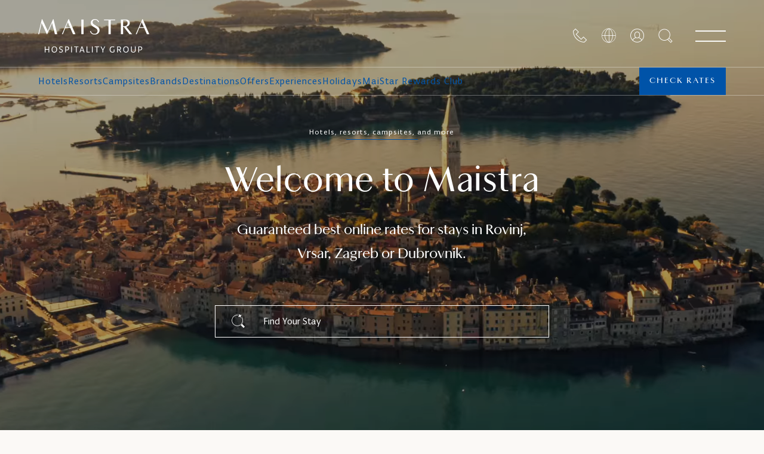

--- FILE ---
content_type: text/html; charset=UTF-8
request_url: https://www.maistra.com/
body_size: 59228
content:
<!doctype html><html lang=en><head><meta name=generator content="Hugo 0.143.1"><meta charset=UTF-8><meta name=viewport content="width=device-width,initial-scale=1"><meta http-equiv=X-UA-Compatible content="ie=edge"><link rel=icon href=/favicon.png type=image/x-icon><script nonce="+Ne1MOuf4znuiLr6xONLkMMytu9ZA00G">window.browserSupported=function(){try{return new Promise(function(){}),new Function("(a = 0) => a"),new Function("null ?? false;"),new Function("new EventTarget()"),new Function("(new Object)?.a"),new Function("(new NodeList).forEach()"),!0}catch{return!1}}()</script><script src=https://js.sentry-cdn.com/7490349a9e9046cda34d5b6e44e1bc2d.min.js crossorigin=anonymous nonce="+Ne1MOuf4znuiLr6xONLkMMytu9ZA00G"></script><script nonce="+Ne1MOuf4znuiLr6xONLkMMytu9ZA00G">Sentry&&Sentry.onLoad(function(){Sentry.init({dsn:"https://7490349a9e9046cda34d5b6e44e1bc2d@o970088.ingest.sentry.io/6154469",environment:"production",sampleRate:window.browserSupported?.1:0,ignoreErrors:["AppError: propertyIdMissing","ResizeObserver loop limit exceeded","ResizeObserver loop completed with undelivered notifications.","propertyIdMissing","phobs"],beforeSend:function(e,t){t.originalException&&(e.extra=t.originalException.extra);const n=(e.exception?.values?.[0]?.stacktrace?.frames??[]).some(e=>e.filename.includes("/gtm.js"));return n?null:e}})})</script><script nonce="+Ne1MOuf4znuiLr6xONLkMMytu9ZA00G">Sentry&&window.browserSupported&&window.COMMIT_REF&&Sentry.configureScope(e=>{e.addEventProcessor(e=>({...e,release:window.COMMIT_REF}))})</script><title>Hotels, resorts and camps - Rovinj, Vrsar, Dubrovnik, Zagreb | Maistra</title>
<meta name=description content="Maistra offers you the best selection of hotels, resorts and campsites in Rovinj, Vrsar, Dubrovnik and Zagreb. Start your dream vacation and book online."><link rel=canonical href=https://www.maistra.com/><meta property="og:type" content="website"><meta property="og:url" content="https://www.maistra.com/"><meta property="og:title" content="Hotels, resorts and camps - Rovinj, Vrsar, Dubrovnik, Zagreb | Maistra"><meta property="og:description" content="Maistra offers you the best selection of hotels, resorts and campsites in Rovinj, Vrsar, Dubrovnik and Zagreb. Start your dream vacation and book online."><meta property="og:image" content="https://res.cloudinary.com/maistra/image/upload/v1654256869/Other/Maistra_webHeader_desktop_tabletH_1800x900-16349_prpuoj.jpg"><link rel=alternate hreflang=en href=https://www.maistra.com/><link rel=alternate hreflang=hr href=https://www.maistra.com/hr/><link rel=alternate hreflang=de href=https://www.maistra.com/de/><link rel=alternate hreflang=it href=https://www.maistra.com/it/><link rel=alternate hreflang=sl href=https://www.maistra.com/si/><link rel=alternate hreflang=nl href=https://www.maistra.com/nl/><link rel=alternate hreflang=pl href=https://www.maistra.com/pl/><link rel=alternate hreflang=x-default href=https://www.maistra.com/><link rel=preconnect href=https://delivery.consent.hr><link rel=preconnect href=https://cdn.consent.hr><script src=/scripts/consent-manager.min.js nonce="+Ne1MOuf4znuiLr6xONLkMMytu9ZA00G"></script><link href=/css/primevue.min.css rel=stylesheet><link rel=stylesheet href=/styles/home.min.4459c7f3e910820185cd0c6822397905f74fdb66b0a25c4e3c43295920fc53ce.css><link rel=preconnect href=https://www.googletagmanager.com><script nonce="+Ne1MOuf4znuiLr6xONLkMMytu9ZA00G">window.dataLayer=window.dataLayer||[],window.dataLayer.push({originalLocation:document.location.protocol+"//"+document.location.hostname+document.location.pathname+document.location.search})</script><script data-cmp-vendor=s905 type=text/plain class=cmplazyload nonce="+Ne1MOuf4znuiLr6xONLkMMytu9ZA00G">(function (w, d, s, l, i) {
      w[l] = w[l] || []; w[l].push({
        'gtm.start':
          new Date().getTime(), event: 'gtm.js'
      }); var f = d.getElementsByTagName(s)[0],
        j = d.createElement(s), dl = l != 'dataLayer' ? '&l=' + l : ''; j.async = true; j.src =
          'https://www.googletagmanager.com/gtm.js?id=' + i + dl; f.parentNode.insertBefore(j, f);
    })(window, document, 'script', 'dataLayer', 'GTM-TB4BNH');</script></head><body class=layout-home><div id=unsupported-browser style="display:none;padding:48px 24px;text-align:center;height:100%;width:100%"><h3>This browser is not supported</h3><p>Please use a newer browser like <a href=https://www.google.com/chrome/ rel=noopener>Google Chrome</a>.</p></div><script nonce="+Ne1MOuf4znuiLr6xONLkMMytu9ZA00G">window.browserSupported||(console.error("no ES6 support"),document.getElementById("unsupported-browser").style.display="block")</script><div class="loader is-hidden" id=loaderSvg><div class=container><svg xmlns:xlink="http://www.w3.org/1999/xlink" style="display:none"><symbol id="wave"><path d="M420 20c21.5-.4 38.8-2.5 51.1-4.5 13.4-2.2 26.5-5.2 27.3-5.4C514 6.5 518 4.7 528.5 2.7c7.1-1.3 17.9-2.8 31.5-2.7v20H420z"/><path d="M420 20c-21.5-.4-38.8-2.5-51.1-4.5-13.4-2.2-26.5-5.2-27.3-5.4C326 6.5 322 4.7 311.5 2.7 304.3 1.4 293.6-.1 280 0v20H420z"/><path d="M140 20c21.5-.4 38.8-2.5 51.1-4.5 13.4-2.2 26.5-5.2 27.3-5.4C234 6.5 238 4.7 248.5 2.7c7.1-1.3 17.9-2.8 31.5-2.7v20H140z"/><path d="M140 20c-21.5-.4-38.8-2.5-51.1-4.5-13.4-2.2-26.5-5.2-27.3-5.4C46 6.5 42 4.7 31.5 2.7 24.3 1.4 13.6-.1.0.0v20H140z"/></symbol></svg><div class=loader__box><svg class="loader__bg" width="385" height="385" viewBox="0 0 385 385" xmlns:xlink="http://www.w3.org/1999/xlink"><title>loader bg</title><g id="Page-1" stroke="none" stroke-width="1" fill="none" fill-rule="evenodd"><g id="Group-339"><rect id="Rectangle" fill="#fff" fill-rule="nonzero" x="0" y="0" width="375" height="375" rx="167.5"/><path d="M87.979 115H88.647l10.697 22.667L109.582 115H110.252l7.187 28.927H113.052L107.661 122.5 98.133 143.927H97.59L87.477 122.5 82.755 143.927H81L87.979 115zm45.132 16.95-4.976 11.977H126.34L139.001 115H139.67l12.661 28.927h-4.637l-5.226-11.977h-9.357zM137.705 120.967l-3.97 9.532H141.843L137.705 120.967zm30.254 22.96h-4.261V143.926 115.744h4.261v28.183zM180.329 137.958 181.834 137.628V137.626C182.712 142.061 186.096 143.097 189.021 143.097 192.616 143.097 194.621 140.693 194.621 137.75 194.621 135.141 193.409 133.689 190.693 132.032 189.911 131.543 189.168 131.114 188.409 130.676 188.074 130.483 187.737 130.288 187.391 130.086 184.76 128.551 181.666 126.272 181.666 122.003 181.666 118.108 184.633 115 189.857 115 192.698 115 196.46 116.37 197.296 120.635L195.791 120.966C195.247 117.859 192.574 116.409 189.899 116.409 186.931 116.409 185.178 118.273 185.178 120.801 185.178 123.121 186.389 124.365 188.479 125.567 189.986 126.485 191.493 127.37 193.164 128.351L193.576 128.593C196.419 130.29 198.507 132.57 198.507 136.176 198.507 141.191 194.746 144.548 188.98 144.548 184.927 144.548 181.249 142.684 180.329 137.958zm48.224-22.215v1.453H219.861v26.731h-4.262V117.196H206.907v-1.453h21.646zm15.002 28.184h-4.262V115.743H248.069C252.624 115.743 256.341 117.775 256.341 122.459 256.341 126.684 252.874 128.924 249.656 129.503l11.116 14.424H255.715l-10.739-14.049H243.555v14.049zM252.205 122.376C252.205 118.647 249.362 117.196 246.189 117.196V117.195H243.555v11.233H246.271C249.113 128.428 252.205 126.684 252.205 122.376zM274.52 131.95 269.548 143.927H269.546 267.75L280.412 115H281.081l12.661 28.927h-4.637L283.881 131.95H274.52zm4.596-10.983L275.147 130.499h8.106l-4.137-9.532zM94.982 178.823V173.539h5.691V178.823H102.109V167.299H100.673v4.946H94.982v-4.946H93.546v11.524H94.982zM111.866 179c3.244.0 5.318-2.482 5.318-5.922C117.184 169.302 115.323 167.139 111.954 167.139 108.639 167.139 106.671 169.639 106.671 173.114 106.671 176.748 108.462 179 111.866 179zM111.866 177.759c-2.66.0-3.67-1.773-3.67-4.64499999999998C108.196 170.1 109.348 168.38 111.954 168.38 114.543 168.38 115.642 170.082 115.642 173.078 115.642 175.897 114.418 177.759 111.866 177.759zM124.335 179C126.497 179 128.235 177.723 128.235 175.826 128.235 173.637 126.558 172.922 125.045 172.276 123.801 171.746 122.668 171.263 122.668 170.047 122.668 169.019 123.484 168.38 124.795 168.38 125.771 168.38 126.799 168.841 127.331 169.338L127.774 167.919C127.047 167.494 126.001 167.139 124.707 167.139 122.704 167.139 121.161 168.363 121.161 170.171 121.161 172.174 122.722 172.85 124.188 173.485 125.486 174.048 126.71 174.578 126.71 175.968 126.71 177.191 125.522 177.776 124.352 177.776 123.289 177.776 122.083 177.156 121.427 176.589L120.948 178.007C121.693 178.468 122.934 179 124.335 179zM134.074 178.823v-4.078H136.166C138.488 174.745 140.066 173.344 140.066 170.986 140.066 168.682 138.967 167.299 136.041 167.299H132.638v11.524H134.074zM136.077 173.522H134.073v-4.964H136.006C137.832 168.558 138.541 169.391 138.541 171.058 138.541 172.866 137.495 173.522 136.077 173.522zM145.709 178.823V167.299H144.273v11.524H145.709zM154.615 178.823V168.558H158.196V167.299H149.58V168.558H153.179v10.265H154.615zM161.393 178.823 162.439 175.773H167.155L168.219 178.823h1.524l-4.148-11.524H164.07l-4.131 11.524H161.393zM166.729 174.585H162.847L163.964 171.376 164.779 168.753 165.612 171.359 166.729 174.585zm13.25 4.238V177.564H175.015V167.299H173.579v11.524H179.979zM185.268 178.823V167.299H183.831v11.524H185.268zm8.905.0V168.558H197.754V167.299H189.138V168.558H192.737v10.265H194.173zm11.406.0V174.373L209.231 167.299H207.795L206.323 170.242 204.905 173.203 203.362 170.224 201.767 167.299H200.224L204.143 174.373V178.823H205.579zM223.283 179C224.702 179 226.102 178.432 226.9 177.883V173.114H225.482v4.202C224.932 177.564 224.258 177.759 223.478 177.759 221.067 177.759 219.383 176.571 219.383 173.096 219.383 169.816 220.908 168.38 223.496 168.38 224.453 168.38 225.499 168.735 226.209 169.285L226.705 167.884C225.996 167.494 224.843 167.139 223.514 167.139c-3.15600000000001.0-5.673 1.88-5.673 5.993C217.841 177.493 220.323 179 223.283 179zM233.589 174.355V178.823H232.153V167.299h3.298C238.376 167.299 239.493 168.522 239.493 170.827 239.493 172.423 238.678 173.557 237.366 174.054L240.185 178.823h-1.702L235.93 174.355H233.589zM233.59 173.114H235.487C236.887 173.114 237.969 172.6 237.969 170.88c0-1.702-.745000000000005-2.322-2.553-2.322H233.59V173.114zM254.267 173.078C254.267 176.518 252.193 179 248.949 179 245.545 179 243.754 176.748 243.754 173.114 243.754 169.639 245.722 167.139 249.037 167.139 252.406 167.139 254.267 169.302 254.267 173.078zM245.279 173.114C245.279 175.986 246.289 177.759 248.949 177.759 251.501 177.759 252.725 175.897 252.725 173.078 252.725 170.082 251.626 168.38 249.037 168.38 246.431 168.38 245.279 170.1 245.279 173.114zM267.676 174.514C267.676 177.174 266.364 179 263.155 179 259.928 179 258.687 177.44 258.687 174.656v-7.357H260.123V174.497C260.123 176.996 261.081 177.777 263.19 177.777 265.336 177.777 266.257 176.801 266.257 174.373V167.299H267.676v7.215zM274.188 174.745v4.078H272.752V167.299h3.404C279.081 167.299 280.18 168.682 280.18 170.986 280.18 173.344 278.603 174.745 276.28 174.745H274.188zM274.188 173.522H276.191C277.61 173.522 278.656 172.866 278.656 171.058c0-1.667-.70999999999998-2.5-2.536-2.5H274.188v4.964z" id="Shape" fill="#0053a8"/></g></g></svg><div id=water class=loader__water><svg viewBox="0 0 560 20"><use xlink:href="#wave"/></svg><svg viewBox="0 0 560 20"><use xlink:href="#wave"/></svg></div><div class=loader__searching><h3>Loading ...</h3></div></div></div></div><header class="header header--dark"><div class=header__top><div class=header-logos><a href=https://www.maistra.com/ title=Home class=header-logos__maistra data-sticky=https://res.cloudinary.com/maistra/image/upload/v1658480917/Logos/maistra-m-blue.svg><picture><source media="(min-width: 992px)" srcset=https://res.cloudinary.com/maistra/image/upload/v1658480917/Logos/maistra-large-white.svg><source media=print srcset=https://res.cloudinary.com/maistra/image/upload/v1658480917/Logos/maistra-m-white.svg><img src=https://res.cloudinary.com/maistra/image/upload/v1658480917/Logos/maistra-m-white.svg alt=Maistra width=48 height=48></picture></a></div><div class=header__icons><a href=/contact/ title="Contact & Support" class="header__icon hide-md-down"><i class=icon-call></i>
</a><script id=locale-switch-app-template type=text/html nonce="+Ne1MOuf4znuiLr6xONLkMMytu9ZA00G"><div class=locale-switch><button :title="$t('localeSwitch.buttonTitle')" class=header__icon @click="isModalOpen = true">
<i class=icon-locale></i>
</button>
<modal :is-open=isModalOpen @close-modal="isModalOpen = false" :title="$t('localeSwitch.title')"><p v-text="$t('localeSwitch.description')" class=locale-switch__description></p><label class="form-element no-margin-top"><span v-text="$t('localeSwitch.selectLanguage')"></span>
<select v-model=relUrl class=select-input><option value=/>English</option><option value=/hr/>Hrvatski</option><option value=/de/>Deutsch</option><option value=/it/>Italian</option><option value=/si/>Slovenščina</option><option value=/nl/>Nederlands</option><option value=/pl/>Polish</option></select>
</label><label class="form-element no-margin-bottom"><span v-text="$t('localeSwitch.selectCurrency')"></span>
<select v-model=currency class=select-input><option value=EUR>Euro</option><option value=USD>US Dollar</option></select></label><div class=locale-switch__payment-methods><img src=https://res.cloudinary.com/maistra/image/upload/v1646405679/Assets/visa.png alt=Visa width=48 height=32 loading=lazy>
<img src=https://res.cloudinary.com/maistra/image/upload/v1646405679/Assets/mastercard.png alt=Mastercard width=48 height=32 loading=lazy>
<img src=https://res.cloudinary.com/maistra/image/upload/v1646405679/Assets/diners-club.png alt="Diners club" width=48 height=32 loading=lazy>
<img src=https://res.cloudinary.com/maistra/image/upload/v1646405679/Assets/american-express.png alt="American Express" width=48 height=32 loading=lazy></div><p v-text="$t('localeSwitch.footer')" class="text-center small-text uppercase no-margin-top"></p><button class="button locale-switch__button" v-text="$t('localeSwitch.button')" @click=update></button></modal></div></script><script nonce="+Ne1MOuf4znuiLr6xONLkMMytu9ZA00G">window.TRANSLATIONS=[{lang:"en",url:"/"},{lang:"hr",url:"/hr/"},{lang:"de",url:"/de/"},{lang:"it",url:"/it/"},{lang:"si",url:"/si/"},{lang:"nl",url:"/nl/"},{lang:"pl",url:"/pl/"}]</script><div id=locale-switch-app></div><span id=auth-app></span><div id=search-app></div><a class="button button--primary check-rates-button" href=#/check-rates>Check rates</a><nav class=mega-menu role=navigation><button class="header__icon mega-menu__button" title="Open menu" aria-expanded=false aria-controls=mega-menu>
<i class=icon-menu></i>
<i class=icon-close></i></button><div id=mega-menu class=mega-menu__wrapper><div class=mega-menu__image data-image=https://res.cloudinary.com/maistra/image/upload/v1654256869/Other/Maistra_webHeader_desktop_tabletH_1800x900-16349_prpuoj.jpg></div><div class=mega-menu__levels><div class="mega-menu__level mega-menu__level--1"><a href=/ class=mega-menu__logo title=Maistra><img src=https://res.cloudinary.com/maistra/image/upload/v1658480915/Logos/maistra-large-blue.svg alt=Maistra height=56 loading=lazy></a><ul class="mega-menu__main no-bullets"><li class=main-menu role=navigation><a class=main-menu__button role=button data-image=https://res.cloudinary.com/maistra/image/upload/v1694613347/Other/M22_002_00058_lno3ce.jpg aria-expanded=false aria-controls=main-menu-10><span>Top</span>
Hotels</a><div id=main-menu-10 class="mega-menu__level mega-menu__level--3"><div class=mega-menu__title><button>
<i class=icon-arrow-left></i>Back
</button>
<span>Hotels</span></div><details class=accordion><summary><div><span class=h3>Rovinj</span>
<i class=icon-caret-down></i></div></summary><div class=main-menu__brand><div><img src=https://res.cloudinary.com/maistra/image/upload/v1668674287/Logos/Brands/Maistra_SVI-logo-horiz-color-CMYK-04_ivc9qs.svg alt="Maistra Collection" loading=lazy></div><ul class=no-bullets><li><a href=/properties/grand-park-hotel-rovinj/ class=js-property-link data-image=https://res.cloudinary.com/maistra/image/upload/v1760446566/Proprietes/Collection%20V2/Rovinj/GHPR/Overview/gphr-menu_ec8d9u.webp><span>Grand Park Hotel Rovinj</span>
<span class="stars stars--small theme--collection"><i class=icon-star></i><i class=icon-star></i><i class=icon-star></i><i class=icon-star></i><i class=icon-star></i></span></a></li><li><a href=/properties/hotel-monte-mulini/ class=js-property-link data-image=https://res.cloudinary.com/maistra/image/upload/v1690446159/Other/Montre_Mulini_mwbqu8.jpg><span>Adults Exclusive Hotel Monte Mulini</span>
<span class="stars stars--small theme--collection"><i class=icon-star></i><i class=icon-star></i><i class=icon-star></i><i class=icon-star></i><i class=icon-star></i></span></a></li><li><a href=/properties/hotel-lone/ class=js-property-link data-image=https://res.cloudinary.com/maistra/image/upload/v1630482955/Proprietes/Collection%20/Rovinj/Lone%20/Gallery/M15_010_00032_bhm89b.jpg><span>Hotel Lone</span></a></li><li><a href=/properties/hotel-adriatic/ class=js-property-link data-image=https://res.cloudinary.com/maistra/image/upload/v1630483721/Proprietes/Collection%20/Rovinj/Adriatic/Overview/M16_007_00023_qc5yi2.jpg><span>Hotel Adriatic</span>
<span class="stars stars--small theme--collection"><i class=icon-star></i><i class=icon-star></i><i class=icon-star></i><i class=icon-star></i></span></a></li><li><a href=/properties/hotel-eden/ class=js-property-link data-image=https://res.cloudinary.com/maistra/image/upload/v1630485053/Proprietes/Collection%20/Rovinj/Eden/Overview/M19_002_00008__fomng9.jpg><span>Hotel Eden</span>
<span class="stars stars--small theme--collection"><i class=icon-star></i><i class=icon-star></i><i class=icon-star></i><i class=icon-star></i></span></a></li></ul></div><div class=main-menu__brand><div><img src=https://res.cloudinary.com/maistra/image/upload/v1668674287/Logos/Brands/Maistra_SVI-logo-horiz-color-CMYK-02_elff9b.svg alt="Maistra Select" loading=lazy></div><ul class=no-bullets><li><a href=/properties/family-hotel-amarin/ class=js-property-link data-image=https://res.cloudinary.com/maistra/image/upload/v1630501745/Proprietes/Select/Rovinj/Family%20Hotel%20Amarin/Overview/M17_012_00112_e3qodt.jpg><span>Family Hotel Amarin</span>
<span class="stars stars--small theme--select"><i class=icon-star></i><i class=icon-star></i><i class=icon-star></i><i class=icon-star></i></span></a></li><li><a href=/properties/island-hotel-istra/ class=js-property-link data-image=https://res.cloudinary.com/maistra/image/upload/v1662622263/Proprietes/Select/Rovinj/Island%20Hotel%20Istra/IMG_0029_rqvplc.jpg><span>Island Hotel Istra</span>
<span class="stars stars--small theme--select"><i class=icon-star></i><i class=icon-star></i><i class=icon-star></i><i class=icon-star></i></span></a></li><li><a href=/properties/all-suite-island-hotel-istra/ class=js-property-link data-image=https://res.cloudinary.com/maistra/image/upload/v1630487954/Proprietes/Select/Rovinj/All%20Suite%20Island%20Hotel%20Istra/Overview/M14_022_00004_ibtkym.jpg><span>All Suite Island Hotel Istra</span>
<span class="stars stars--small theme--select"><i class=icon-star></i><i class=icon-star></i><i class=icon-star></i><i class=icon-star></i></span></a></li><li><a href=/properties/island-hotel-katarina/ class=js-property-link data-image=https://res.cloudinary.com/maistra/image/upload/v1696587034/Proprietes/Select/Rovinj/Island%20Hotel%20Katarina/06.10.23/M23_001_00029_unk446.jpg><span>Island Hotel Katarina</span>
<span class="stars stars--small theme--select"><i class=icon-star></i><i class=icon-star></i><i class=icon-star></i></span></a></li></ul></div><div class=main-menu__footer><a href="/properties/?type=hotels&destination=rovinj">All hotels in Rovinj</a></div></details><details class=accordion><summary><div><span class=h3>Vrsar</span>
<i class=icon-caret-down></i></div></summary><div class=main-menu__brand><div><img src=https://res.cloudinary.com/maistra/image/upload/v1668674287/Logos/Brands/Maistra_SVI-logo-horiz-color-CMYK-02_elff9b.svg alt="Maistra Select" loading=lazy></div><ul class=no-bullets><li><a href=/properties/hotel-pineta/ class=js-property-link data-image=https://res.cloudinary.com/maistra/image/upload/v1632210366/Proprietes/Select/Vrsar/Hotel%20Pineta/Overview/hEADER/M19_015_00086_zboll1.jpg><span>Hotel Pineta</span>
<span class="stars stars--small theme--select"><i class=icon-star></i><i class=icon-star></i><i class=icon-star></i></span></a></li></ul></div><div class=main-menu__footer><a href="/properties/?type=hotels&destination=vrsar">All hotels in Vrsar</a></div></details><details class=accordion><summary><div><span class=h3>Zagreb</span>
<i class=icon-caret-down></i></div></summary><div class=main-menu__brand><div><img src=https://res.cloudinary.com/maistra/image/upload/v1668674287/Logos/Brands/Maistra_SVI-logo-horiz-color-CMYK-01_ssvf0x.svg alt="Maistra City Vibes" loading=lazy></div><ul class=no-bullets><li><a href=/properties/zonar-zagreb/ class=js-property-link data-image=https://res.cloudinary.com/maistra/image/upload/v1682402449/Proprietes/City%20Vibes/Zagreb/Zonar/LIfestyle%20Photoshoot%20v2/Zonar-1281_aunvpq.jpg><span>Zonar Zagreb</span>
<span class="stars stars--small theme--city-vibes"><i class=icon-star></i><i class=icon-star></i><i class=icon-star></i><i class=icon-star></i></span></a></li><li><a href=/properties/hotel-international/ class=js-property-link data-image=https://res.cloudinary.com/maistra/image/upload/v1684131156/Proprietes/Select/Zagreb/Hotel%20International/23040-05-01_Hotel_International_04_2000x1334px_f0rapj.jpg><span>Hotel International</span>
<span class="stars stars--small theme--city-vibes"><i class=icon-star></i><i class=icon-star></i><i class=icon-star></i><i class=icon-star></i></span></a></li><li><a href=/properties/stellar-boutique-modules/ class=js-property-link data-image=https://res.cloudinary.com/maistra/image/upload/v1747386006/Proprietes/City%20Vibes/Zagreb/Stellar/Overview/Maistra_Stellar_Boutique-4_sptfcd.jpg><span>Stellar Boutique Modules</span>
<span class="stars stars--small theme--city-vibes"><i class=icon-star></i><i class=icon-star></i><i class=icon-star></i><i class=icon-star></i></span></a></li></ul></div><div class=main-menu__footer><a href="/properties/?type=hotels&destination=zagreb">All hotels in Zagreb</a></div></details><details class=accordion><summary><div><span class=h3>Dubrovnik</span>
<i class=icon-caret-down></i></div></summary><div class=main-menu__brand><div><img src=https://res.cloudinary.com/maistra/image/upload/v1668674287/Logos/Brands/Maistra_SVI-logo-horiz-color-CMYK-02_elff9b.svg alt="Maistra Select" loading=lazy></div><ul class=no-bullets><li><a href=/properties/hotel-mlini/ class=js-property-link data-image=https://res.cloudinary.com/maistra/image/upload/v1696577131/Proprietes/Select/Dubrovnik/Hotel%20Mlini/06.10.23/DJI_0520_plsuku.jpg><span>Hotel Mlini</span>
<span class="stars stars--small theme--select"><i class=icon-star></i><i class=icon-star></i><i class=icon-star></i><i class=icon-star></i></span></a></li><li><a href=/properties/hotel-astarea/ class=js-property-link data-image=https://res.cloudinary.com/maistra/image/upload/v1651652527/Proprietes/Select/Dubrovnik/Hotel%20Astarea/Featured/hotel-astarea-header-1-1800x900-10796_zpm1e4.jpg><span>Hotel Astarea</span>
<span class="stars stars--small theme--select"><i class=icon-star></i><i class=icon-star></i><i class=icon-star></i></span></a></li></ul></div><div class=main-menu__footer><a href="/properties/?type=hotels&destination=dubrovnik">All hotels in Dubrovnik</a></div></details><div class=main-menu__footer><a href="/properties/?type=hotels">All hotels</a></div></div></li><li class=main-menu role=navigation><a class=main-menu__button role=button data-image=https://res.cloudinary.com/maistra/image/upload/v1633592371/Proprietes/Select/Vrsar/Resort%20Belvedere/Gallery/M20_017_00058_paqe4k.jpg aria-expanded=false aria-controls=main-menu-20><span>Best</span>
Resorts</a><div id=main-menu-20 class="mega-menu__level mega-menu__level--3"><div class=mega-menu__title><button>
<i class=icon-arrow-left></i>Back
</button>
<span>Resorts</span></div><details class=accordion><summary><div><span class=h3>Rovinj</span>
<i class=icon-caret-down></i></div></summary><div class=main-menu__brand><div><img src=https://res.cloudinary.com/maistra/image/upload/v1668674287/Logos/Brands/Maistra_SVI-logo-horiz-color-CMYK-02_elff9b.svg alt="Maistra Select" loading=lazy></div><ul class=no-bullets><li><a href=/properties/resort-amarin/ class=js-property-link data-image=https://res.cloudinary.com/maistra/image/upload/v1675874416/Proprietes/Select/Rovinj/Resort%20Amarin%20/Overview/Hedaer/M19_015_00111_vd5cmk.jpg><span>Resort Amarin</span>
<span class="stars stars--small theme--select"><i class=icon-star></i><i class=icon-star></i><i class=icon-star></i><i class=icon-star></i></span></a></li><li><a href=/properties/villas-rubin-resort/ class=js-property-link data-image=https://res.cloudinary.com/maistra/image/upload/v1674558803/Proprietes/Select/Rovinj/Villas%20Rubin/Featured/M15_006_00065_rknuoc.jpg><span>Resort Villas Rubin</span>
<span class="stars stars--small theme--select"><i class=icon-star></i><i class=icon-star></i><i class=icon-star></i></span></a></li></ul></div><div class=main-menu__footer><a href="/properties/?type=resorts&destination=rovinj">All resorts in Rovinj</a></div></details><details class=accordion><summary><div><span class=h3>Vrsar</span>
<i class=icon-caret-down></i></div></summary><div class=main-menu__brand><div><img src=https://res.cloudinary.com/maistra/image/upload/v1668674287/Logos/Brands/Maistra_SVI-logo-horiz-color-CMYK-02_elff9b.svg alt="Maistra Select" loading=lazy></div><ul class=no-bullets><li><a href=/properties/resort-belvedere/ class=js-property-link data-image=https://res.cloudinary.com/maistra/image/upload/v1676640600/Proprietes/Select/Vrsar/Resort%20Belvedere/Overview/M24_018_00008_qzeftm.jpg><span>Resort Belvedere</span>
<span class="stars stars--small theme--select"><i class=icon-star></i><i class=icon-star></i><i class=icon-star></i><i class=icon-star></i></span></a></li><li><a href=/properties/resort-petalon/ class=js-property-link data-image=https://res.cloudinary.com/maistra/image/upload/v1660130191/Proprietes/Select/Vrsar/Resort%20Petalon/Overview/M24_011_00019_rheq9n.jpg><span>Resort Petalon</span>
<span class="stars stars--small theme--select"><i class=icon-star></i><i class=icon-star></i><i class=icon-star></i><i class=icon-star></i></span></a></li><li><a href=/properties/all-inclusive-resort-funtana/ class=js-property-link data-image=https://res.cloudinary.com/maistra/image/upload/v1674222588/Proprietes/Select/Vrsar/All%20inclusive%20resort%20Funtana%20/Ovrview/Header/M15_012_00076_tn9cbn.jpg><span>All Inclusive Resort Funtana</span>
<span class="stars stars--small theme--select"><i class=icon-star></i><i class=icon-star></i><i class=icon-star></i></span></a></li><li><a href=/properties/riva-apartments/ class=js-property-link data-image=https://res.cloudinary.com/maistra/image/upload/v1692275254/Proprietes/Select/Vrsar/Apartments%20Riva/IMG_0068_k0hwwd.jpg><span>Riva Apartments</span>
<span class="stars stars--small theme--select"><i class=icon-star></i><i class=icon-star></i><i class=icon-star></i></span></a></li><li><a href=/properties/koversada-naturist-park-apartments/ class=js-property-link data-image=https://res.cloudinary.com/maistra/image/upload/v1729841417/Proprietes/Select%20V2/Koversada%20Apartments/Overview/M26_010_00009-header_evua19.jpg><span>Naturist Park Koversada Apartments</span>
<span class="stars stars--small theme--select"><i class=icon-star></i><i class=icon-star></i><i class=icon-star></i><i class=icon-star></i></span></a></li><li><a href=/properties/koversada-naturist-park-villas/ class=js-property-link data-image=https://res.cloudinary.com/maistra/image/upload/v1729777243/Proprietes/Select%20V2/Koversada%20Rooms/Overview/M26_010_00013-header_dzajcj.jpg><span>Koversada Rooms</span>
<span class="stars stars--small theme--select"><i class=icon-star></i><i class=icon-star></i></span></a></li></ul></div><div class=main-menu__footer><a href="/properties/?type=resorts&destination=vrsar">All resorts in Vrsar</a></div></details><details class=accordion><summary><div><span class=h3>Dubrovnik</span>
<i class=icon-caret-down></i></div></summary><div class=main-menu__brand><div><img src=https://res.cloudinary.com/maistra/image/upload/v1668674287/Logos/Brands/Maistra_SVI-logo-horiz-color-CMYK-02_elff9b.svg alt="Maistra Select" loading=lazy></div><ul class=no-bullets><li><a href=/properties/villas-apartments-mlini/ class=js-property-link data-image=https://res.cloudinary.com/maistra/image/upload/v1674224189/Proprietes/Select/Dubrovnik/Villas%20Mlini/Featured/GH0A7799_ayni0i.jpg><span>Mlini Villas and Apartments</span>
<span class="stars stars--small theme--select"><i class=icon-star></i><i class=icon-star></i><i class=icon-star></i><i class=icon-star></i></span></a></li><li><a href=/properties/villas-srebreno/ class=js-property-link data-image=https://res.cloudinary.com/maistra/image/upload/v1674224395/Proprietes/Select/Dubrovnik/Villas%20Srebreno/Featured/IMG_0064_oefa4q.jpg><span>Villas Srebreno</span>
<span class="stars stars--small theme--select"><i class=icon-star></i><i class=icon-star></i><i class=icon-star></i><i class=icon-star></i></span></a></li><li><a href=/properties/srebreno-premium-apartments/ class=js-property-link data-image=https://res.cloudinary.com/maistra/image/upload/v1674224568/Proprietes/Select/Dubrovnik/Premium%20Apartments%20Srebreno/Featured/GH0A7851_oquvsi.jpg><span>Srebreno Premium Apartments </span><span class="stars stars--small theme--select"><i class=icon-star></i><i class=icon-star></i><i class=icon-star></i><i class=icon-star></i></span></a></li></ul></div><div class=main-menu__footer><a href="/properties/?type=resorts&destination=dubrovnik">All resorts in Dubrovnik</a></div></details><div class=main-menu__footer><a href="/properties/?type=resorts">All resorts</a></div></div></li><li class=main-menu role=navigation><a class=main-menu__button role=button data-image=https://res.cloudinary.com/maistra/image/upload/v1644235000/Proprietes/Camspite/Rovinj/Campsite%20Ve%C5%A1tar/Gallery/M20_018_00008_pvfgcm.jpg aria-expanded=false aria-controls=main-menu-30><span>Beautiful</span>
Campsites</a><div id=main-menu-30 class="mega-menu__level mega-menu__level--3"><div class=mega-menu__title><button>
<i class=icon-arrow-left></i>Back
</button>
<span>Campsites</span></div><details class=accordion><summary><div><span class=h3>Rovinj</span>
<i class=icon-caret-down></i></div></summary><div class=main-menu__brand><div><img src=https://res.cloudinary.com/maistra/image/upload/v1668674287/Logos/Brands/Maistra_SVI-logo-horiz-color-CMYK-03_kegte3.svg alt="Maistra Camping" loading=lazy></div><ul class=no-bullets><li><a href=/properties/campsite-vestar/ class=js-property-link data-image=https://res.cloudinary.com/maistra/image/upload/v1695968754/Other/M25_017_00080_cpayal.jpg><span>Veštar Campsite</span>
<span class="stars stars--small theme--camping"><i class=icon-star></i><i class=icon-star></i><i class=icon-star></i><i class=icon-star></i><i class=icon-star></i></span></a></li><li><a href=/properties/campsite-polari/ class=js-property-link data-image=https://res.cloudinary.com/maistra/image/upload/v1644493727/Proprietes/Camspite/Rovinj/Campsite%20Polari/Gallery/M19_001_00015_runcmk.jpg><span>Polari Campsite</span>
<span class="stars stars--small theme--camping"><i class=icon-star></i><i class=icon-star></i><i class=icon-star></i><i class=icon-star></i></span></a></li><li><a href=/properties/campsite-amarin/ class=js-property-link data-image=https://res.cloudinary.com/maistra/image/upload/v1644234567/Proprietes/Camspite/gallery/Amarin/Overview/Photo%20gallery/M21_013_00001_ccniv6.jpg><span>Amarin Campsite</span>
<span class="stars stars--small theme--camping"><i class=icon-star></i><i class=icon-star></i><i class=icon-star></i><i class=icon-star></i></span></a></li></ul></div><div class=main-menu__footer><a href="/properties/?type=camping&destination=rovinj">All campsites in Rovinj</a></div></details><details class=accordion><summary><div><span class=h3>Vrsar</span>
<i class=icon-caret-down></i></div></summary><div class=main-menu__brand><div><img src=https://res.cloudinary.com/maistra/image/upload/v1668674287/Logos/Brands/Maistra_SVI-logo-horiz-color-CMYK-03_kegte3.svg alt="Maistra Camping" loading=lazy></div><ul class=no-bullets><li><a href=/properties/campsite-valkanela/ class=js-property-link data-image=https://res.cloudinary.com/maistra/image/upload/v1653590653/Proprietes/Camspite/Vrsar/Campsite%20Valkanela/M19_001_00068-15614_lfnqe0.jpg><span>Valkanela Campsite</span>
<span class="stars stars--small theme--camping"><i class=icon-star></i><i class=icon-star></i><i class=icon-star></i><i class=icon-star></i></span></a></li><li><a href=/properties/campsite-porto-sole/ class=js-property-link data-image=https://res.cloudinary.com/maistra/image/upload/v1653572880/Proprietes/Camspite/Vrsar/Campsite%20Porto%20Sole%20/Overview/M21_006_00030-20045_yx9645.jpg><span>Porto Sole Campsite</span>
<span class="stars stars--small theme--camping"><i class=icon-star></i><i class=icon-star></i><i class=icon-star></i><i class=icon-star></i></span></a></li><li><a href=/properties/koversada-park-camping-resort/ class=js-property-link data-image=https://res.cloudinary.com/maistra/image/upload/v1729530454/Proprietes/CampsiteV2/Koversada%20Park%20Camping%20Resort/Overview/M26_010_00012-header_podpbi.jpg><span>Koversada Park Camping Resort</span>
<span class="stars stars--small theme--camping"><i class=icon-star></i><i class=icon-star></i><i class=icon-star></i><i class=icon-star></i></span></a></li></ul></div><div class=main-menu__footer><a href="/properties/?type=camping&destination=vrsar">All campsites in Vrsar</a></div></details><div class=main-menu__footer><a href="/properties/?type=camping">All campsites</a></div></div></li><li class=main-menu role=navigation><a class=main-menu__button role=button data-image=https://res.cloudinary.com/maistra/image/upload/v1630486756/Brands/Collection/Featured/M20_016_00039_eets9n.jpg aria-expanded=false aria-controls=additional-menu-5><span>Our</span>
Brands</a><div id=additional-menu-5 class="mega-menu__level mega-menu__level--3 menu-brands"><div class=mega-menu__title><button>
<i class=icon-arrow-left></i>Back
</button>
<span>Brands</span></div><ul class=no-bullets><li><a href=/brands/collection/ title="Maistra Collection"><img src=https://res.cloudinary.com/maistra/image/upload/v1668674287/Logos/Brands/Maistra_SVI-logo-horiz-color-CMYK-04_ivc9qs.svg alt="Maistra Collection"></a></li><li><a href=/brands/select/ title="Maistra Select"><img src=https://res.cloudinary.com/maistra/image/upload/v1668674287/Logos/Brands/Maistra_SVI-logo-horiz-color-CMYK-02_elff9b.svg alt="Maistra Select"></a></li><li><a href=/brands/camping/ title="Maistra Camping"><img src=https://res.cloudinary.com/maistra/image/upload/v1668674287/Logos/Brands/Maistra_SVI-logo-horiz-color-CMYK-03_kegte3.svg alt="Maistra Camping"></a></li><li><a href=/brands/city-vibes/ title="Maistra City Vibes"><img src=https://res.cloudinary.com/maistra/image/upload/v1668674287/Logos/Brands/Maistra_SVI-logo-horiz-color-CMYK-01_ssvf0x.svg alt="City Vibes"></a></li><li><a href=/brands/events/ title=Events>Events</a></li></ul><div class=main-menu__footer><a href=/brands/>All brands</a></div></div></li><li class=main-menu role=navigation><a class=main-menu__button role=button data-image=https://res.cloudinary.com/maistra/image/upload/v1632773030/Destinations/destinations-all_kcj7vn.jpg aria-expanded=false aria-controls=additional-menu-9><span>All</span>
Destinations</a><div id=additional-menu-9 class="mega-menu__level mega-menu__level--3 menu-destinations"><div class=mega-menu__title><button>
<i class=icon-arrow-left></i>Back
</button>
<span>Destinations</span></div><ul class=no-bullets><li><a href=/destinations/rovinj/>Rovinj</a></li><li><a href=/destinations/vrsar/>Vrsar</a></li><li><a href=/destinations/zagreb/>Zagreb</a></li><li><a href=/destinations/dubrovnik/>Dubrovnik</a></li><li><a href=/destinations/istra/>Istria</a></li><li><a href=/destinations/croatia/>Croatia</a></li></ul><div class=main-menu__footer><a href=/destinations/>All destinations</a></div></div></li><li class=main-menu role=navigation><a class=main-menu__button role=button data-image=https://res.cloudinary.com/maistra/image/upload/v1648814625/Special%20Offers/Photo/Family%20package%202022/Obiteljski_20paket-16119_dcau2i.jpg aria-expanded=false aria-controls=additional-menu-10><span>Exclusive</span>
Offers</a><div id=additional-menu-10 class="mega-menu__level mega-menu__level--3 menu-offers"><div class=mega-menu__title><button>
<i class=icon-arrow-left></i>Back
</button>
<span>Offers</span></div><ul class=no-bullets></ul><div class=main-menu__footer><a href=/offers/>All offers</a></div></div></li><li class=main-menu role=navigation><a class=main-menu__button role=button data-image=https://res.cloudinary.com/maistra/image/upload/v1691051985/10-5-22-Expos/2.%20Travel%20Ideas/Mai_Maskin/IMG_0206_rw1smb.jpg aria-expanded=false aria-controls=additional-menu-11><span>Unique</span>
Experiences</a><div id=additional-menu-11 class="mega-menu__level mega-menu__level--3 menu-experiences"><div class=mega-menu__title><button>
<i class=icon-arrow-left></i>Back
</button>
<span>Experiences</span></div><ul class=no-bullets><li><a href=/experiences/private-dinner-at-impressive-pula-arena/>Private dinner at impressive Pula Arena</a></li><li><a href=/experiences/charming-sunset-and-private-dinner-on-the-romantic-island/>Charming sunset and private dinner on the romantic island</a></li><li><a href=/experiences/unique-wine-experience-on-the-roof-of-kozlovic-winery/>Unique wine experience on the roof of Kozlović winery</a></li><li><a href=/experiences/vip-balloon-ride-above-istria/>VIP balloon ride above Istria</a></li><li><a href=/experiences/istratour/>Istratour</a></li><li><a href=/experiences/adventure/>Adventure</a></li><li><a href=/experiences/taste-istrian-wines-to-get-to-know-istria/>Taste Istrian wines to get to know Istria.</a></li><li><a href=/experiences/book-a-yacht-for-an-unforgettable-day-at-sea/>Book a yacht for an unforgettable day at sea.</a></li><li><a href=/experiences/historic-tour-maistra/>Enrich the present. Travel back in time to Istria's past.</a></li><li><a href=/experiences/olive-oil-tasting-maistra/>Welcome to Istria – one of the best olive oil regions in the world.</a></li><li><a href=/experiences/truffle-hunting-maistra/>Experience the unique art of truffle hunting</a></li><li><a href=/experiences/lim-channel-tour-maistra/>Take a boat tour to the Lim Channel, one of Istria's hidden gems.</a></li><li><a href=/experiences/fine-dining-maistra/>An experience worth having</a></li><li><a href=/experiences/secluded-rovinj-beaches/>Secret beaches in and around Rovinj</a></li></ul><div class=main-menu__footer><a href=/experiences/></a></div></div></li><li class=main-menu role=navigation><a class=main-menu__button role=button data-image=https://res.cloudinary.com/maistra/image/upload/v1630483588/Proprietes/Collection%20/Rovinj/Monte%20Mulini/Gallery/M19_003_00045_kkjlrz.jpg aria-expanded=false aria-controls=additional-menu-20><span>Types of</span>
Holidays</a><div id=additional-menu-20 class="mega-menu__level mega-menu__level--3 menu-holidays"><div class=mega-menu__title><button>
<i class=icon-arrow-left></i>Back
</button>
<span>Holidays</span></div><ul class=no-bullets><li><a href=/holidays/nye-party/>New Year’s Eve Party</a></li><li><a href=/holidays/active/>Active holiday</a></li><li><a href=/holidays/dog-friendly/>Dog friendly</a></li><li><a href=/holidays/family-holidays/>Family holidays</a></li><li><a href=/holidays/gourmet/>Gourmet</a></li><li><a href=/holidays/holidays-in-nature/>Holidays in nature</a></li><li><a href=/holidays/wellness-spa/>Wellness & Spa</a></li></ul><div class=main-menu__footer><a href=/holidays/>All holidays</a></div></div></li><li class=main-menu role=navigation><a class=main-menu__button role=button data-image aria-expanded=false aria-controls=additional-menu-30><span></span>
MaiStar Rewards Club</a><div id=additional-menu-30 class="mega-menu__level mega-menu__level--3 menu-loyalty"><div class=mega-menu__title><button>
<i class=icon-arrow-left></i>Back
</button>
<span>MaiStar Rewards Club</span></div><ul class=no-bullets><li><a href=/loyalty/benefits/>Benefits</a></li><li><a href=/loyalty/rewards/>Rewards</a></li><li><a href=/loyalty/faq/>FAQ</a></li></ul><div class=main-menu__footer><a href=/loyalty/>About the programme</a></div></div></li></ul><ul class="mega-menu__sections no-bullets"><li><a href=/travel-ideas-and-events/>Holiday inspiration</a></li><li><a href=/travel-ideas-and-events/events/>Events calendar</a></li><li><a href=/meetings-and-events/>Meetings & Events</a></li><li><a href=/sport-activities/>Sport activities</a></li></ul><hr><ul class="mega-menu__personal no-bullets"><li><a href=/loyalty/profile/><i class=icon-user></i> Maistar Account</a></li><li><a href=/contact/><i class=icon-call></i> Contact & Support</a></li><li class=lang-switch role=navigation><a class=lang-switch__button title="Switch language" role=button aria-expanded=false aria-controls=lang-switch><i class=icon-language></i>
Language &nbsp; | &nbsp; English</a><div id=lang-switch class="mega-menu__level mega-menu__level--2"><div class=mega-menu__title><button>
<i class=icon-arrow-left></i>Back
</button>
<span>Language</span></div><ul class=no-bullets><li><a rel=alternate href=/hr/ hreflang=hr lang=hr>Hrvatski</a></li><li><a rel=alternate href=/de/ hreflang=de lang=de>Deutsch</a></li><li><a rel=alternate href=/it/ hreflang=it lang=it>Italian</a></li><li><a rel=alternate href=/si/ hreflang=si lang=si>Slovenščina</a></li><li><a rel=alternate href=/nl/ hreflang=nl lang=nl>Nederlands</a></li><li><a rel=alternate href=/pl/ hreflang=pl lang=pl>Polish</a></li></ul></div></li></ul></div></div></div></nav></div></div><div class=header__bottom><button class="is-hidden header__arrow-left" aria-label="Slide menu to the left">
<i class=icon-caret-left></i></button><div><a href="/properties/?type=hotels">Hotels</a>
<a href="/properties/?type=resorts">Resorts</a>
<a href="/properties/?type=camping">Campsites</a>
<a href=/brands/>Brands</a>
<a href=/destinations/>Destinations</a>
<a href=/offers/>Offers</a>
<a href=/experiences/>Experiences</a>
<a href=/holidays/>Holidays</a>
<a href=/loyalty/>MaiStar Rewards Club</a></div><button class="is-hidden header__arrow-right" aria-label="Slide menu to the right">
<i class=icon-caret-right></i></button></div></header><div class=header-sentinal></div><div id=check-rates-app></div><main><div id=focused-search-app data-hero='{"button":{"href":"#/check-rates","text":"Check rates"},"description":"Guaranteed best online rates for stays in Rovinj, Vrsar, Zagreb or Dubrovnik.","image":"https://res.cloudinary.com/maistra/image/upload/v1666160747/Videos/maistra_1_obr_bglvqt.jpg","imageMobile":"https://res.cloudinary.com/maistra/image/upload/v1707203930/Other/M25_023_00013_u8sdmu.jpg","supertitle":"Hotels, resorts, campsites, and more","title":"Welcome to Maistra","video":"https://res.cloudinary.com/maistra/video/upload/v1730101065/Videos/maistra_-_web_banner_edit_4.5_rl27sy.mov"}'></div><div class="quick-info section-padding"><div class=container><div class="grid no-row-gap"><h2 class="col-12 col-sm-6 no-margin">Maistra is a leading hotel company in Croatia and part of the Adris Group.</h2><ul class="col-12 col-sm-6 col-md-5 offset-md-7 col-xl-4 offset-xl-8 no-bullets"><li class=large-text>Official website</li><li class=large-text><a href=/loyalty/ class=link>MaiStar Rewards Club</a></li><li class=large-text><a href=/price-guarantee/ class=link>Best price guarantee</a></li></ul></div></div></div><hr class=no-margin><div class="special-offers section-margin"><div class=container><div class=section-heading><div class="grid no-row-gap"><div class="section-heading__left col-12 col-xs-10 col-sm-8 col-md-7 col-lg-6 col-xl-5 offset-xl-1 col-xxl-4 offset-xxl-2"><h2 class=h1>Special offers</h2><hr><p class=large-text>Choose one of our holiday deals and enjoy a relaxing stay.</p></div><div class="section-heading__right col-xl-4 col-12 col-md-5 col-lg-6 col-xl-5 offset-xl-7"><a class=arrow-button title="Check out all our special offers" href=/offers/><span>Check out all our special offers</span>
<i class=icon-arrow-right-long></i></a></div></div></div></div><div id=offer-slider-app data-type=home></div></div><hr><div class=brands><div class="container grid"><div class="col-12 order-4 col-md-5 order-md-1"><div class="brands__image frame frame--bottom-right frame--hide-md-down negative-cp-md-down"><img data-src=https://res.cloudinary.com/maistra/image/upload/w_auto,c_fill,g_auto,q_auto,dpr_auto/f_auto/v1749813332/Other/13.06.25/M23_001_00015_bn69el_msrms4.webp class=cld-responsive alt width=880 height=640></div></div><div class="col-10 order-2 col-md-5 order-md-3"><p class="brands__text large-text">Choose from more than 35 hotels, resorts and campsites across four different brands.</p><button class=scroll-down data-target=brands-wrap aria-hidden=true tabindex=-1>
<i class=icon-arrow-down></i>
<span>scroll down</span></button></div><div class="col-10 order-1 col-md-5 offset-md-7 order-md-2 brands__title-wrap"><span class=supertitle>Hotels, resorts, campsites, and more</span><h1 class="hero-title color-blue">Discover our brands</h1></div><div class="col-12 order-4 col-md-5 offset-md-7 brands__bottom-image"><div class="frame frame--top-left frame--hide-md-down"><img data-src=https://res.cloudinary.com/maistra/image/upload/w_auto,c_fill,g_auto,q_auto,dpr_auto/f_auto/v1630486745/Brands/Collection/Headeri/M20_011_00157_esro1y.jpg class=cld-responsive alt width=728 height=420></div></div></div></div><div class=brands-wrap><div class="brand bg-blue-dark grid no-row-gap"><div class="col-12 col-md-6 col-lg-6 col-xl-6 order-4 order-md-1"><div class=brand__image-left><img src=https://res.cloudinary.com/maistra/image/upload/w_944,h_1080,c_fill,g_auto,q_auto,dpr_auto/f_auto/v1723621322/Other/M23_006_00036_yqooyo.jpg alt loading=lazy width=944 height=1080></div></div><div class="col-12 order-1 col-md-6 order-md-2 col-lg-6 offset-lg-7 col-xl-5 offset-xl-8 brand__content-wrap"><div class=brand__content><div class="brand__logo brand__logo--collection"><img src=https://res.cloudinary.com/maistra/image/upload/v1658480915/Logos/collection-large-white.svg loading=lazy alt="Maistra Collection" width=250 height=24></div><p class="brand__text large-text">A collection of one-of-a-kind luxury and premium hotels in Rovinj</p><div class=brand__image-right><img data-src=https://res.cloudinary.com/maistra/image/upload/w_auto,c_fill,g_auto,q_auto,dpr_auto/f_auto/v1749811283/Other/13.06.25/M25_021_00003_aymgu1_aafjsh.webp class=cld-responsive alt width=800></div><a class=arrow-button title="Discover more" href=/brands/collection/><span>Discover more</span>
<i class=icon-arrow-right-long></i></a></div></div></div><div class="brand bg-beige-light grid no-row-gap"><div class="col-12 col-md-6 col-lg-6 col-xl-6 order-4 order-md-1"><div class=brand__image-left><img src=https://res.cloudinary.com/maistra/image/upload/w_944,h_1080,c_fill,g_auto,q_auto,dpr_auto/f_auto/v1630486732/Brands/Select/Featured/M17_012_00016_ebhksc.jpg alt loading=lazy width=944 height=1080></div></div><div class="col-12 order-1 col-md-6 order-md-2 col-lg-6 offset-lg-7 col-xl-5 offset-xl-8 brand__content-wrap"><div class=brand__content><div class="brand__logo brand__logo--select"><img src=https://res.cloudinary.com/maistra/image/upload/v1668674287/Logos/Brands/Maistra_SVI-logo-horiz-color-CMYK-02_elff9b.svg loading=lazy alt="Maistra Select" width=250 height=24></div><p class="brand__text large-text">Selected hotels and resorts in the most beautiful seafront locations in Istria and Dubrovnik</p><div class=brand__image-right><img data-src=https://res.cloudinary.com/maistra/image/upload/w_auto,c_fill,g_auto,q_auto,dpr_auto/f_auto/v1749813562/Brands/Select/Featured/13.06.25/0Y4A7106_v95uru_helfa5_ng9riw.webp class=cld-responsive alt width=800></div><a class=arrow-button title="Discover more" href=/brands/select/><span>Discover more</span>
<i class=icon-arrow-right-long></i></a></div></div></div><div class="brand bg-beige-light grid no-row-gap"><div class="col-12 col-md-6 col-lg-6 col-xl-6 order-4 order-md-1"><div class=brand__image-left><img src=https://res.cloudinary.com/maistra/image/upload/w_944,h_1080,c_fill,g_auto,q_auto,dpr_auto/f_auto/v1626687486/Proprietes/Camspite/brand-camping-large_cqhkmv_mngpnw.jpg alt loading=lazy width=944 height=1080></div></div><div class="col-12 order-1 col-md-6 order-md-2 col-lg-6 offset-lg-7 col-xl-5 offset-xl-8 brand__content-wrap"><div class=brand__content><div class="brand__logo brand__logo--camping"><img src=https://res.cloudinary.com/maistra/image/upload/v1668674287/Logos/Brands/Maistra_SVI-logo-horiz-color-CMYK-03_kegte3.svg loading=lazy alt="Maistra Camping" width=250 height=24></div><p class="brand__text large-text">Campsites in nature in the most beautiful locations in Istria</p><div class=brand__image-right><img data-src=https://res.cloudinary.com/maistra/image/upload/w_auto,c_fill,g_auto,q_auto,dpr_auto/f_auto/v1658325586/Brands/Camping/Featured/Superio_Sea_ex6c7o_hlrdpd.jpg class=cld-responsive alt width=800></div><a class=arrow-button title="Discover more" href=/brands/camping/><span>Discover more</span>
<i class=icon-arrow-right-long></i></a></div></div></div><div class="brand grid no-row-gap"><div class="col-12 col-md-6 col-lg-6 col-xl-6 order-4 order-md-1"><div class=brand__image-left><img src=https://res.cloudinary.com/maistra/image/upload/w_944,h_1080,c_fill,g_auto,q_auto,dpr_auto/f_auto/v1649664100/Brands/City%20Vibes/DJI_0672_py641j.jpg alt loading=lazy width=944 height=1080></div></div><div class="col-12 order-1 col-md-6 order-md-2 col-lg-6 offset-lg-7 col-xl-5 offset-xl-8 brand__content-wrap"><div class=brand__content><div class="brand__logo brand__logo--city-vibes"><img src=https://res.cloudinary.com/maistra/image/upload/v1668674287/Logos/Brands/Maistra_SVI-logo-horiz-color-CMYK-01_ssvf0x.svg loading=lazy alt="City Vibes" width=250 height=24></div><p class="brand__text large-text">Urban hotels in top locations in Zagreb</p><div class=brand__image-right><img data-src=https://res.cloudinary.com/maistra/image/upload/w_auto,c_fill,g_auto,q_auto,dpr_auto/f_auto/v1749809282/Destinations/Zagreb/MCV%20Fotografije/13.06.25/SIN_5308_rcp0wu_k2vv4d.webp class=cld-responsive alt width=800></div><a class=arrow-button title="Discover more" href=/brands/city-vibes/><span>Discover more</span>
<i class=icon-arrow-right-long></i></a></div></div></div></div><div class=destinations><div class=container><div class=section-heading><div class="grid no-row-gap"><div class="section-heading__left col-12 col-xs-10 col-sm-8 col-md-7 col-lg-6 col-xl-5 offset-xl-1 col-xxl-4 offset-xxl-2"><h2 class=h1>Our destinations</h2><hr><p class=large-text>Discover the best ways to enjoy our destinations.</p></div><div class="section-heading__right col-12 col-md-5 col-lg-6 col-xl-5 offset-xl-7"><a class=arrow-button title="Browse all destinations" href=/destinations/><span>Browse all destinations</span>
<i class=icon-arrow-right-long></i></a></div></div></div></div><div class=card-slider><div class="container container--fluid"><div class=swiper><div class=swiper-wrapper><div class=swiper-slide><div class="card no-clamp theme theme--"><div class=card__image><a href=/destinations/rovinj/ title=Rovinj><img src=https://res.cloudinary.com/maistra/image/upload/w_768,h_432,c_fill,g_auto,q_auto,dpr_auto/f_auto/v1692341078/Other/M09_007_00196_mg64ru.jpg loading=lazy alt=Rovinj></a></div><div><a class=h3 href=/destinations/rovinj/>Rovinj</a></div><div class=card__description><div>Rovinj, the pearl of Istria, offers a revitalising experience through discovering the local culture, enjoying local dishes in some of the finest restaurants, and exploring Mediterranean nature. Our hotels provide a perfect hub for this.</div></div><div class=card__buttons><a href=/destinations/rovinj/ class="button button--outline">Discover more</a></div></div></div><div class=swiper-slide><div class="card no-clamp theme theme--"><div class=card__image><a href=/destinations/vrsar/ title=Vrsar><img src=https://res.cloudinary.com/maistra/image/upload/w_768,h_432,c_fill,g_auto,q_auto,dpr_auto/f_auto/v1630487044/Destinations/Vrsar/M15_012_00079_xptplo.jpg loading=lazy alt=Vrsar></a></div><div><a class=h3 href=/destinations/vrsar/>Vrsar</a></div><div class=card__description><div>A picturesque fishing town with more than 2,000 years of rich historical heritage, Vrsar is a place of unique, serene beauty recognised by those seeking to relax on its clean coast, as well as those seeking excitement along its biking and hiking trails.</div></div><div class=card__buttons><a href=/destinations/vrsar/ class="button button--outline">Discover more</a></div></div></div><div class=swiper-slide><div class="card no-clamp theme theme--"><div class=card__image><a href=/destinations/zagreb/ title=Zagreb><img src=https://res.cloudinary.com/maistra/image/upload/w_768,h_432,c_fill,g_auto,q_auto,dpr_auto/f_auto/v1626688184/Destinations/Zagreb/zagreb.jpg loading=lazy alt=Zagreb></a></div><div><a class=h3 href=/destinations/zagreb/>Zagreb</a></div><div class=card__description><div>Zagreb is a Central European city known for its rich cultural heritage, natural beauty and modern lifestyle; a city whose unique story fascinates its visitors.</div></div><div class=card__buttons><a href=/destinations/zagreb/ class="button button--outline">Discover more</a></div></div></div><div class=swiper-slide><div class="card no-clamp theme theme--"><div class=card__image><a href=/destinations/dubrovnik/ title=Dubrovnik><img src=https://res.cloudinary.com/maistra/image/upload/w_768,h_432,c_fill,g_auto,q_auto,dpr_auto/f_auto/v1628237210/Destinations/Dubrovnik/History.jpg loading=lazy alt=Dubrovnik></a></div><div><a class=h3 href=/destinations/dubrovnik/>Dubrovnik</a></div><div class=card__description><div>Dubrovnik, the Pearl of the Adriatic, encircled by medieval walls and towers, is surrounded by the crystal clear Adriatic Sea and is the most popular tourist destination in Croatia, the tourist star of the region.</div></div><div class=card__buttons><a href=/destinations/dubrovnik/ class="button button--outline">Discover more</a></div></div></div><div class=swiper-slide><div class="card no-clamp theme theme--"><div class=card__image><a href=/destinations/istra/ title=Istria><img src=https://res.cloudinary.com/maistra/image/upload/w_768,h_432,c_fill,g_auto,q_auto,dpr_auto/f_auto/v1652102704/Destinations/Istra/istra_hr_2-1659_ld0frq.jpg loading=lazy alt=Istria></a></div><div><a class=h3 href=/destinations/istra/>Istria</a></div><div class=card__description><div>Istria is a unique destination full of breathtaking, green, and hilly landscapes with numerous vineyards, olive groves and soil which hides the famous Istrian truffles. It has a beautiful, indented coastline with crystal-clear water and scenic medieval towns that make the inland as charming as the coast.</div></div><div class=card__buttons><a href=/destinations/istra/ class="button button--outline">Discover more</a></div></div></div><div class=swiper-slide><div class="card no-clamp theme theme--"><div class=card__image><a href=/destinations/croatia/ title=Croatia><img src=https://res.cloudinary.com/maistra/image/upload/w_768,h_432,c_fill,g_auto,q_auto,dpr_auto/f_auto/v1652102895/Destinations/M12_006_00019_National_Park_Brijuni-5386_xsn9gp.jpg loading=lazy alt=Croatia></a></div><div><a class=h3 href=/destinations/croatia/>Croatia</a></div><div class=card__description><div>Croatia is a European oasis of cultural and natural diversity.</div></div><div class=card__buttons><a href=/destinations/croatia/ class="button button--outline">Discover more</a></div></div></div></div><div class=card-slider__navigation><div class=swiper-button-prev></div><div class=swiper-button-next></div></div></div></div><div class=swiper-scrollbar></div></div></div><div class="news bg-beige-50 section-padding"><div class=container><div class=section-heading><div class="grid no-row-gap"><div class="section-heading__left col-12 col-xs-10 col-sm-8 col-md-7 col-lg-6 col-xl-5 offset-xl-1 col-xxl-4 offset-xxl-2"><h2 class="h1 no-margin-bottom">News at Maistra</h2></div></div></div></div><div class=news__slider><div class=swiper><div class=swiper-wrapper><div class=swiper-slide><div class=news-card><img data-src=https://res.cloudinary.com/maistra/image/upload/w_auto,c_fill,g_auto,q_auto,dpr_auto/f_auto/v1749814025/Novosti/13.06.25/1800x1110_zsslxg.webp class="news-card__image cld-responsive" alt width=828 height=520><div class=news-card__content><div><img src=https://res.cloudinary.com/maistra/image/upload/v1668674287/Logos/Brands/Maistra_SVI-logo-horiz-color-CMYK-01_ssvf0x.svg alt=city-vibes loading=lazy width=200><div class=card__stars><span class="h4 uppercase">Stellar Boutique Modules</span>
<span class="stars theme--city-vibes"><i class=icon-star></i><i class=icon-star></i><i class=icon-star></i><i class=icon-star></i></span></div><p class=h3>Zagreb’s Newest Hotel, Opening Mid-May in the Heart of the City</p><p class=no-margin-top><p>Zagreb’s city centre will soon welcome a new hotel offering a unique experience that connects guests with the urban culture of the city.
Stellar Boutique Modules features 48 futuristic modules – each a distinctly designed room, and includes a bar, a small hidden garden, and an exclusive rooftop.
A unique view of Zagreb’s cathedral from the striking rooftop is set to become one of the city’s most recognisable and iconic snapshots.</p><p>The hotel’s rooftop will serve as the perfect venue for private events and celebrations, featuring a diverse culinary offering within an innovative all-day eatery concept.
Conveniently located between Zagreb’s Upper and Lower Towns, just a few minutes from the main square, the hotel makes an ideal starting point for exploring the city’s landmarks.</p></p></div><a class=arrow-button title="Find out more" href=/properties/stellar-boutique-modules/><span>Find out more</span>
<i class=icon-arrow-right-long></i></a></div></div></div><div class=swiper-slide><div class=news-card><img data-src=https://res.cloudinary.com/maistra/image/upload/w_auto,c_fill,g_auto,q_auto,dpr_auto/f_auto/v1749811005/Novosti/13.06.25/M26_010_00013_hd64ow_1_jph7tc.webp class="news-card__image cld-responsive" alt width=828 height=520><div class=news-card__content><div><img src=https://res.cloudinary.com/maistra/image/upload/v1668674287/Logos/Brands/Maistra_SVI-logo-horiz-color-CMYK-03_kegte3.svg alt=camping loading=lazy width=200><div class=card__stars><span class="h4 uppercase">Koversada Park Camping Resort</span>
<span class="stars theme--camping"><i class=icon-star></i><i class=icon-star></i><i class=icon-star></i><i class=icon-star></i></span></div><p class=h3>Koversada Park Camping Resort, Reimagined and Refreshed</p><p class=no-margin-top>Established in 1961 as a naturist campsite, Koversada Park Camping Resort offers the perfect blend of nature, freedom, and comfort. From now on the resort encompasses two campsites – Koversada Uncovered Naturist and Koversada Covered for textile guests, with a range of themed pitches and premium mobile homes.</p></div><a class=arrow-button title="Find out more" href=/properties/koversada-park-camping-resort/><span>Find out more</span>
<i class=icon-arrow-right-long></i></a></div></div></div><div class=swiper-slide><div class=news-card><img data-src=https://res.cloudinary.com/maistra/image/upload/w_auto,c_fill,g_auto,q_auto,dpr_auto/f_auto/v1749813394/Novosti/13.06.25/1S2A5297_y0ovi8_1_bqndil.webp class="news-card__image cld-responsive" alt width=828 height=520><div class=news-card__content><div><img src=https://res.cloudinary.com/maistra/image/upload/v1668674287/Logos/Brands/Maistra_SVI-logo-horiz-color-CMYK-02_elff9b.svg alt=select loading=lazy width=200><div class=card__stars><span class="h4 uppercase">Hotel Astarea</span>
<span class="stars theme--select"><i class=icon-star></i><i class=icon-star></i><i class=icon-star></i></span></div><p class=h3>We opened a new hotel!</p><p class=no-margin-top>In August, the newly refurbished Hotel Astarea in Mlini invites visitors to embark on a journey of discovery and relaxation in a tranquil sanctuary near Dubrovnik. Despite its contemporary ambience, the hotel features retro accents reminiscent of the 1970s, when it was originally built, preserving the era’s charm and offering a delightful blend of past and present. Everything in the hotel is brand new – from the rooms to the wellness zone and kids’ club, right down to the board restaurant. The only thing that remains unchanged is the magical view of the sea and islands.</p></div><a class=arrow-button title="Find out more" href=/properties/hotel-astarea/><span>Find out more</span>
<i class=icon-arrow-right-long></i></a></div></div></div></div><div class=news__navigation><div class=swiper-button-prev></div><div class=swiper-button-next></div></div></div><div class=swiper-scrollbar></div></div></div><div class=container><div class=info-list><h2 class=h3>What kind of holidays are you looking for?</h2><ul class=no-bullets><li class=large-text><i class=icon-sports></i>
<a href=/holidays/active/ class=link>Active holidays</a></li><li class=large-text><i class=icon-sailboat></i>
<a href=/holidays/family-holidays/ class=link>Family holidays</a></li><li class=large-text><i class=icon-wellness></i>
<a href=/holidays/wellness-spa/ class=link>Wellness & Spa</a></li><li class=large-text><i class=icon-beach></i>
<a href=/holidays/holidays-in-nature/ class=link>Holidays in nature</a></li><li class=large-text><i class=icon-foodie></i>
<a href=/holidays/gourmet/ class=link>Gourmet</a></li><li class=large-text><i class=icon-arrow-right></i>
<a href=/holidays/dog-friendly/ class=link>Dog friendly</a></li></ul><a class=arrow-button title="See all" href=/holidays/><span>See all</span>
<i class=icon-arrow-right-long></i></a></div></div><div class="maicard section-margin-large"><div class="container grid"><div class="col-10 order-2 col-md-5 order-md-1 maicard__title-wrap"><span class=supertitle>MaiStar Rewards Club</span><h2 class=hero-title>With gratitude from your first stay</h2></div><div class="col-12 order-1 col-md-6 offset-md-6 order-md-2"><div class="maicard__image frame frame--bottom-left frame--hide-md-down"><img data-src=https://res.cloudinary.com/maistra/image/upload/w_auto,c_fill,g_auto,q_auto,dpr_auto/f_auto/v1749813120/Loyalty/Banner%20images/13.06.25/M23_006_00023_xsplcc_ajsjqo.webp class=cld-responsive alt width=880 height=640></div></div><div class="col-12 col-md-5 order-md-3 maicard__image-bottom"><div class="frame frame--top-right frame--hide-md-down"><img data-src=https://res.cloudinary.com/maistra/image/upload/w_auto,c_fill,g_auto,q_auto,dpr_auto/f_auto/v1643184252/Loyalty/Banner%20images/M23_006_00047_g22kkz.jpg class=cld-responsive alt width=576 height=420></div></div><div class="col-10 order-3 col-md-5 offset-md-6 order-md-4 col-lg-4"><div class=maicard__list><p class="large-text no-margin-top">As a member of the MaiStar Rewards Club, you enjoy exclusive benefits across our extraordinary portfolio of brands.</p><ul class=no-bullets><li><i class=icon-check></i>
Up to 20% discount for bookings at maistra.com</li><li><i class=icon-check></i>
Collect points and redeem exclusive rewards</li><li><i class=icon-check></i>
Exclusive members-only offers</li><li><i class=icon-check></i>
Your online account – everything in one place</li></ul></div><div class=maicard__buttons><button class="button button--primary register-button">
Join now
</button>
<a class="button button--outline" href=/loyalty/>Find out more</a></div></div></div></div><div class=experiences><div class=container><div class=section-heading><div class="grid no-row-gap"><div class="section-heading__left col-12 col-xs-10 col-sm-8 col-md-7 col-lg-6 col-xl-5 offset-xl-1 col-xxl-4 offset-xxl-2"><h2 class=h1>New experiences</h2><hr><p class=large-text>Choose one of our special deals in Croatia and enjoy a relaxing holiday</p></div><div class="section-heading__right col-12 col-md-5 col-lg-6 col-xl-5 offset-xl-7"><a class=arrow-button title="Browse all experiences" href=/experiences/><span>Browse all experiences</span>
<i class=icon-arrow-right-long></i></a></div></div></div></div><div class=card-slider><div class="container container--fluid"><div class=swiper><div class=swiper-wrapper><div class=swiper-slide><div class="card no-clamp lightgallery theme theme--"><div class=card__image><a href=/experiences/private-dinner-at-impressive-pula-arena/ title="Private dinner at impressive Pula Arena"><img src=https://res.cloudinary.com/maistra/image/upload/w_768,h_432,c_fill,g_auto,q_auto,dpr_auto/f_auto/v1691051984/10-5-22-Expos/2.%20Travel%20Ideas/Mai_Arena/1S2A8984_ljdkbe.jpg loading=lazy alt="Private dinner at impressive Pula Arena">
</a><button class="view-gallery-button gallery-button" title="View gallery">
<span>View gallery</span>
<i class=icon-gallery></i></button></div><div class="gallery-images is-hidden"><a title href=https://res.cloudinary.com/maistra/image/upload/w_1920,c_lfill,g_auto,q_auto,dpr_auto/f_auto/v1691051984/10-5-22-Expos/2.%20Travel%20Ideas/Mai_Arena/1S2A7876_vawccw.jpg tabindex=-1></a><a title href=https://res.cloudinary.com/maistra/image/upload/w_1920,c_lfill,g_auto,q_auto,dpr_auto/f_auto/v1691051984/10-5-22-Expos/2.%20Travel%20Ideas/Mai_Arena/1S2A8984_ljdkbe.jpg tabindex=-1></a><a title href=https://res.cloudinary.com/maistra/image/upload/w_1920,c_lfill,g_auto,q_auto,dpr_auto/f_auto/v1691051985/10-5-22-Expos/2.%20Travel%20Ideas/Mai_Arena/1S2A0315_pcdbit.jpg tabindex=-1></a><a title href=https://res.cloudinary.com/maistra/image/upload/w_1920,c_lfill,g_auto,q_auto,dpr_auto/f_auto/v1691051984/10-5-22-Expos/2.%20Travel%20Ideas/Mai_Arena/1S2A0006_occoka.jpg tabindex=-1></a><a title data-poster=https://res.cloudinary.com/maistra/video/upload/so_auto/v1691490010/Videos/Travel%20Ideas/08.08.23/Maistra_Collection_Experiences_Arena_Pula_16x9_edit_1.2_1_malu30.jpg data-video='{"source": [{"src":"https://res.cloudinary.com/maistra/video/upload/c_fill,g_auto,w_1920/q_auto,f_auto/v1691490010/Videos/Travel%20Ideas/08.08.23/Maistra_Collection_Experiences_Arena_Pula_16x9_edit_1.2_1_malu30.mp4", "type":"video/mp4"}], "attributes": {"preload": false, "playsinline": true, "controls": true}}'></a></div><div class=card__tags><span>Istra</span></div><div><a class=h3 href=/experiences/private-dinner-at-impressive-pula-arena/>Private dinner at impressive Pula Arena</a></div><div class=card__description><div>A private dinner in the Arena guarantees an evening to remember.</div></div><div class=card__buttons><a href=/experiences/private-dinner-at-impressive-pula-arena/ class="button button--outline">Discover more</a></div></div></div><div class=swiper-slide><div class="card no-clamp lightgallery theme theme--"><div class=card__image><a href=/experiences/charming-sunset-and-private-dinner-on-the-romantic-island/ title="Charming sunset and private dinner on the romantic island"><img src=https://res.cloudinary.com/maistra/image/upload/w_768,h_432,c_fill,g_auto,q_auto,dpr_auto/f_auto/v1691051985/10-5-22-Expos/2.%20Travel%20Ideas/Mai_Maskin/IMG_0206_rw1smb.jpg loading=lazy alt="Charming sunset and private dinner on the romantic island">
</a><button class="view-gallery-button gallery-button" title="View gallery">
<span>View gallery</span>
<i class=icon-gallery></i></button></div><div class="gallery-images is-hidden"><a title href=https://res.cloudinary.com/maistra/image/upload/w_1920,c_lfill,g_auto,q_auto,dpr_auto/f_auto/v1691051986/10-5-22-Expos/2.%20Travel%20Ideas/Mai_Maskin/1S2A0896_qjmezq.jpg tabindex=-1></a><a title href=https://res.cloudinary.com/maistra/image/upload/w_1920,c_lfill,g_auto,q_auto,dpr_auto/f_auto/v1691051988/10-5-22-Expos/2.%20Travel%20Ideas/Mai_Maskin/1S2A1276_ug444h.jpg tabindex=-1></a><a title href=https://res.cloudinary.com/maistra/image/upload/w_1920,c_lfill,g_auto,q_auto,dpr_auto/f_auto/v1691051985/10-5-22-Expos/2.%20Travel%20Ideas/Mai_Maskin/1S2A1546_pez4ml.jpg tabindex=-1></a><a title href=https://res.cloudinary.com/maistra/image/upload/w_1920,c_lfill,g_auto,q_auto,dpr_auto/f_auto/v1691051985/10-5-22-Expos/2.%20Travel%20Ideas/Mai_Maskin/IMG_0206_rw1smb.jpg tabindex=-1></a><a title data-poster=https://res.cloudinary.com/maistra/video/upload/so_auto/v1691489999/Videos/Travel%20Ideas/08.08.23/Maistra_Collection_Experiences_Mas%CC%8Ckin_16x9_edit_1.2_1_wkjg1x.jpg data-video='{"source": [{"src":"https://res.cloudinary.com/maistra/video/upload/c_fill,g_auto,w_1920/q_auto,f_auto/v1691489999/Videos/Travel%20Ideas/08.08.23/Maistra_Collection_Experiences_Mas%CC%8Ckin_16x9_edit_1.2_1_wkjg1x.mp4", "type":"video/mp4"}], "attributes": {"preload": false, "playsinline": true, "controls": true}}'></a></div><div class=card__tags><span>Istra</span></div><div><a class=h3 href=/experiences/charming-sunset-and-private-dinner-on-the-romantic-island/>Charming sunset and private dinner on the romantic island</a></div><div class=card__description><div>Private dinner on a romantic island. It sounds charming because it is.</div></div><div class=card__buttons><a href=/experiences/charming-sunset-and-private-dinner-on-the-romantic-island/ class="button button--outline">Discover more</a></div></div></div><div class=swiper-slide><div class="card no-clamp lightgallery theme theme--"><div class=card__image><a href=/experiences/unique-wine-experience-on-the-roof-of-kozlovic-winery/ title="Unique wine experience on the roof of Kozlović winery"><img src=https://res.cloudinary.com/maistra/image/upload/w_768,h_432,c_fill,g_auto,q_auto,dpr_auto/f_auto/v1691051985/10-5-22-Expos/2.%20Travel%20Ideas/Mai_Kozlovic/1S2A3466_pyblkt.jpg loading=lazy alt="Unique wine experience on the roof of Kozlović winery">
</a><button class="view-gallery-button gallery-button" title="View gallery">
<span>View gallery</span>
<i class=icon-gallery></i></button></div><div class="gallery-images is-hidden"><a title href=https://res.cloudinary.com/maistra/image/upload/w_1920,c_lfill,g_auto,q_auto,dpr_auto/f_auto/v1691051985/10-5-22-Expos/2.%20Travel%20Ideas/Mai_Kozlovic/1S2A3466_pyblkt.jpg tabindex=-1></a><a title href=https://res.cloudinary.com/maistra/image/upload/w_1920,c_lfill,g_auto,q_auto,dpr_auto/f_auto/v1691051985/10-5-22-Expos/2.%20Travel%20Ideas/Mai_Kozlovic/1S2A2688_vvchsq.jpg tabindex=-1></a><a title href=https://res.cloudinary.com/maistra/image/upload/w_1920,c_lfill,g_auto,q_auto,dpr_auto/f_auto/v1691051987/10-5-22-Expos/2.%20Travel%20Ideas/Mai_Kozlovic/1S2A3124_jibwgc.jpg tabindex=-1></a><a title href=https://res.cloudinary.com/maistra/image/upload/w_1920,c_lfill,g_auto,q_auto,dpr_auto/f_auto/v1691051985/10-5-22-Expos/2.%20Travel%20Ideas/Mai_Kozlovic/1S2A4088_jmw4gi.jpg tabindex=-1></a><a title data-poster=https://res.cloudinary.com/maistra/video/upload/so_auto/v1691489988/Videos/Travel%20Ideas/08.08.23/Maistra_Collection_Experiences_Kozlovic%CC%81_16x9_edit_1.2_1_pqhdtd.jpg data-video='{"source": [{"src":"https://res.cloudinary.com/maistra/video/upload/c_fill,g_auto,w_1920/q_auto,f_auto/v1691489988/Videos/Travel%20Ideas/08.08.23/Maistra_Collection_Experiences_Kozlovic%CC%81_16x9_edit_1.2_1_pqhdtd.mp4", "type":"video/mp4"}], "attributes": {"preload": false, "playsinline": true, "controls": true}}'></a></div><div class=card__tags><span>Istra</span></div><div><a class=h3 href=/experiences/unique-wine-experience-on-the-roof-of-kozlovic-winery/>Unique wine experience on the roof of Kozlović winery</a></div><div class=card__description><div>Pairing wine and food pairs well with vacation and nature.</div></div><div class=card__buttons><a href=/experiences/unique-wine-experience-on-the-roof-of-kozlovic-winery/ class="button button--outline">Discover more</a></div></div></div><div class=swiper-slide><div class="card no-clamp lightgallery theme theme--"><div class=card__image><a href=/experiences/vip-balloon-ride-above-istria/ title="VIP balloon ride above Istria"><img src=https://res.cloudinary.com/maistra/image/upload/w_768,h_432,c_fill,g_auto,q_auto,dpr_auto/f_auto/v1691051984/10-5-22-Expos/2.%20Travel%20Ideas/Mai_balon/1S2A4711_yu3yvp.jpg loading=lazy alt="VIP balloon ride above Istria">
</a><button class="view-gallery-button gallery-button" title="View gallery">
<span>View gallery</span>
<i class=icon-gallery></i></button></div><div class="gallery-images is-hidden"><a title href=https://res.cloudinary.com/maistra/image/upload/w_1920,c_lfill,g_auto,q_auto,dpr_auto/f_auto/v1691051984/10-5-22-Expos/2.%20Travel%20Ideas/Mai_balon/1S2A4711_yu3yvp.jpg tabindex=-1></a><a title href=https://res.cloudinary.com/maistra/image/upload/w_1920,c_lfill,g_auto,q_auto,dpr_auto/f_auto/v1691051984/10-5-22-Expos/2.%20Travel%20Ideas/Mai_balon/1S2A5029_izcafi.jpg tabindex=-1></a><a title href=https://res.cloudinary.com/maistra/image/upload/w_1920,c_lfill,g_auto,q_auto,dpr_auto/f_auto/v1691051984/10-5-22-Expos/2.%20Travel%20Ideas/Mai_balon/1S2A4539_ilhmzw.jpg tabindex=-1></a><a title href=https://res.cloudinary.com/maistra/image/upload/w_1920,c_lfill,g_auto,q_auto,dpr_auto/f_auto/v1691051986/10-5-22-Expos/2.%20Travel%20Ideas/Mai_balon/1S2A4423_eb1xxw.jpg tabindex=-1></a><a title data-poster=https://res.cloudinary.com/maistra/video/upload/so_auto/v1691490016/Videos/Travel%20Ideas/08.08.23/Maistra_Collection_Experiences_Balooning_16x9_edit_1.2_i8t6pf.jpg data-video='{"source": [{"src":"https://res.cloudinary.com/maistra/video/upload/c_fill,g_auto,w_1920/q_auto,f_auto/v1691490016/Videos/Travel%20Ideas/08.08.23/Maistra_Collection_Experiences_Balooning_16x9_edit_1.2_i8t6pf.mp4", "type":"video/mp4"}], "attributes": {"preload": false, "playsinline": true, "controls": true}}'></a></div><div class=card__tags><span>Istra</span></div><div><a class=h3 href=/experiences/vip-balloon-ride-above-istria/>VIP balloon ride above Istria</a></div><div class=card__description><div>Balloon flight above Istria. An experience beyond expectations.</div></div><div class=card__buttons><a href=/experiences/vip-balloon-ride-above-istria/ class="button button--outline">Discover more</a></div></div></div><div class=swiper-slide><div class="card no-clamp lightgallery theme theme--"><div class=card__image><a href=/experiences/istratour/ title=Istratour><img src=https://res.cloudinary.com/maistra/image/upload/w_768,h_432,c_fill,g_auto,q_auto,dpr_auto/f_auto/v1692349732/10-5-22-Expos/Winter%20experiences/Istratour/M22_002_00003_yu8thl.jpg loading=lazy alt=Istratour>
</a><button class="view-gallery-button gallery-button" title="View gallery">
<span>View gallery</span>
<i class=icon-gallery></i></button></div><div class="gallery-images is-hidden"><a title href=https://res.cloudinary.com/maistra/image/upload/w_1920,c_lfill,g_auto,q_auto,dpr_auto/f_auto/v1692349702/10-5-22-Expos/Winter%20experiences/Istratour/Tartufi_51_i7wbe3.jpg tabindex=-1></a><a title href=https://res.cloudinary.com/maistra/image/upload/w_1920,c_lfill,g_auto,q_auto,dpr_auto/f_auto/v1692349735/10-5-22-Expos/Winter%20experiences/Istratour/M22_002_00002_rrybr9.jpg tabindex=-1></a><a title href=https://res.cloudinary.com/maistra/image/upload/w_1920,c_lfill,g_auto,q_auto,dpr_auto/f_auto/v1752586701/10-5-22-Expos/Winter%20experiences/Istratour/DSC_0207_00_czl8va_a4rdt6.webp tabindex=-1></a><a title href=https://res.cloudinary.com/maistra/image/upload/w_1920,c_lfill,g_auto,q_auto,dpr_auto/f_auto/v1692349732/10-5-22-Expos/Winter%20experiences/Istratour/M22_002_00003_yu8thl.jpg tabindex=-1></a><a title href=https://res.cloudinary.com/maistra/image/upload/w_1920,c_lfill,g_auto,q_auto,dpr_auto/f_auto/v1751535774/10-5-22-Expos/Winter%20experiences/Istratour/Motovun_f1s377_pschsv.webp tabindex=-1></a><a title href=https://res.cloudinary.com/maistra/image/upload/w_1920,c_lfill,g_auto,q_auto,dpr_auto/f_auto/v1692349709/10-5-22-Expos/Winter%20experiences/Istratour/4_truffle_products_gu39kl.jpg tabindex=-1></a><a title href=https://res.cloudinary.com/maistra/image/upload/w_1920,c_lfill,g_auto,q_auto,dpr_auto/f_auto/v1752586683/10-5-22-Expos/Winter%20experiences/Istratour/000001_ziwi45_njufkm.webp tabindex=-1></a></div><div class=card__tags><span>Istra</span></div><div><a class=h3 href=/experiences/istratour/>Istratour</a></div><div class=card__description><div>Not far from the beaches and the sea lies an altogether different, green Istria. Its enchanted hills are sprinkled with medieval towns with rich histories and local ingredients just waiting to be tasted. Join us on a journey through Central Istria.</div></div><div class=card__buttons><a href=/experiences/istratour/ class="button button--outline">Discover more</a></div></div></div><div class=swiper-slide><div class="card no-clamp lightgallery theme theme--"><div class=card__image><a href=/experiences/adventure/ title=Adventure><img src=https://res.cloudinary.com/maistra/image/upload/w_768,h_432,c_fill,g_auto,q_auto,dpr_auto/f_auto/v1692349766/10-5-22-Expos/Winter%20experiences/Avantura/shutterstock_352392050_n1ni2s.jpg loading=lazy alt=Adventure>
</a><button class="view-gallery-button gallery-button" title="View gallery">
<span>View gallery</span>
<i class=icon-gallery></i></button></div><div class="gallery-images is-hidden"><a title href=https://res.cloudinary.com/maistra/image/upload/w_1920,c_lfill,g_auto,q_auto,dpr_auto/f_auto/v1692349766/10-5-22-Expos/Winter%20experiences/Avantura/shutterstock_352392050_n1ni2s.jpg tabindex=-1></a><a title href=https://res.cloudinary.com/maistra/image/upload/w_1920,c_lfill,g_auto,q_auto,dpr_auto/f_auto/v1692349726/10-5-22-Expos/Winter%20experiences/Avantura/P6228561_hxmjxc.jpg tabindex=-1></a><a title href=https://res.cloudinary.com/maistra/image/upload/w_1920,c_lfill,g_auto,q_auto,dpr_auto/f_auto/v1692349720/10-5-22-Expos/Winter%20experiences/Avantura/P8082509_xos9wt.jpg tabindex=-1></a><a title href=https://res.cloudinary.com/maistra/image/upload/w_1920,c_lfill,g_auto,q_auto,dpr_auto/f_auto/v1751547983/10-5-22-Expos/Winter%20experiences/Avantura/IMG_7234_f5gtgv_euuvca.webp tabindex=-1></a><a title href=https://res.cloudinary.com/maistra/image/upload/w_1920,c_lfill,g_auto,q_auto,dpr_auto/f_auto/v1752237923/10-5-22-Expos/Winter%20experiences/Avantura/P6268616_twodcf_rwa2jh.webp tabindex=-1></a><a title href=https://res.cloudinary.com/maistra/image/upload/w_1920,c_lfill,g_auto,q_auto,dpr_auto/f_auto/v1752237847/10-5-22-Expos/Winter%20experiences/Avantura/P8082504_lthoxz_folxuf.webp tabindex=-1></a><a title href=https://res.cloudinary.com/maistra/image/upload/w_1920,c_lfill,g_auto,q_auto,dpr_auto/f_auto/v1692349729/10-5-22-Expos/Winter%20experiences/Avantura/shutterstock_182019038_wcbbca.jpg tabindex=-1></a></div><div class=card__tags><span>Istra</span></div><div><a class=h3 href=/experiences/adventure/>Adventure</a></div><div class=card__description><div>A good rest sometimes involves lots of relaxation and other times an adrenaline-filled adventure which will be talked about for years to come. An off-road buggy ride will take you into the undiscovered wilderness of Central Istria, while a speleological adventure in the Pazin Cave will bring you into Istria’s very heart.</div></div><div class=card__buttons><a href=/experiences/adventure/ class="button button--outline">Discover more</a></div></div></div><div class=swiper-slide><div class="card no-clamp lightgallery theme theme--"><div class=card__image><a href=/experiences/taste-istrian-wines-to-get-to-know-istria/ title="Taste Istrian wines to get to know Istria."><img src=https://res.cloudinary.com/maistra/image/upload/w_768,h_432,c_fill,g_auto,q_auto,dpr_auto/f_auto/v1692349749/10-5-22-Expos/Summer%20experiences/DEGUSTACIJE%20VINA/M22_002_00002_wixgjb.jpg loading=lazy alt="Taste Istrian wines to get to know Istria.">
</a><button class="view-gallery-button gallery-button" title="View gallery">
<span>View gallery</span>
<i class=icon-gallery></i></button></div><div class="gallery-images is-hidden"><a title href=https://res.cloudinary.com/maistra/image/upload/w_1920,c_lfill,g_auto,q_auto,dpr_auto/f_auto/v1692349749/10-5-22-Expos/Summer%20experiences/DEGUSTACIJE%20VINA/M22_002_00002_wixgjb.jpg tabindex=-1></a><a title href=https://res.cloudinary.com/maistra/image/upload/w_1920,c_lfill,g_auto,q_auto,dpr_auto/f_auto/v1692349749/10-5-22-Expos/Summer%20experiences/DEGUSTACIJE%20VINA/M22_002_00003_jdhznw.jpg tabindex=-1></a><a title href=https://res.cloudinary.com/maistra/image/upload/w_1920,c_lfill,g_auto,q_auto,dpr_auto/f_auto/v1692349728/10-5-22-Expos/Summer%20experiences/DEGUSTACIJE%20VINA/M22_002_00001_cqeeig.jpg tabindex=-1></a></div><div class=card__tags><span>Istra</span></div><div><a class=h3 href=/experiences/taste-istrian-wines-to-get-to-know-istria/>Taste Istrian wines to get to know Istria.</a></div><div class=card__description><div>Did you know that Istria boasts many small, yet globally recognised wineries? There are also boutique wineries, producing thousands of bottles of supreme terroir wines found exclusively in Croatia. Treat yourself to an unforgettable wine trail experience in north-western Istria and enjoy a selection of wines from the award-winning Kozlović, Benvenuti, Matošević and Kabola wineries.</div></div><div class=card__buttons><a href=/experiences/taste-istrian-wines-to-get-to-know-istria/ class="button button--outline">Discover more</a></div></div></div><div class=swiper-slide><div class="card no-clamp lightgallery theme theme--"><div class=card__image><a href=/experiences/book-a-yacht-for-an-unforgettable-day-at-sea/ title="Book a yacht for an unforgettable day at sea."><img src=https://res.cloudinary.com/maistra/image/upload/w_768,h_432,c_fill,g_auto,q_auto,dpr_auto/f_auto/v1692349695/10-5-22-Expos/Summer%20experiences/BRODOVI/Punta_I_flybridge_1_xycfw4.jpg loading=lazy alt="Book a yacht for an unforgettable day at sea.">
</a><button class="view-gallery-button gallery-button" title="View gallery">
<span>View gallery</span>
<i class=icon-gallery></i></button></div><div class="gallery-images is-hidden"><a title href=https://res.cloudinary.com/maistra/image/upload/w_1920,c_lfill,g_auto,q_auto,dpr_auto/f_auto/v1692349701/10-5-22-Expos/Summer%20experiences/BRODOVI/M11_004_00008_lzu83h.jpg tabindex=-1></a><a title href=https://res.cloudinary.com/maistra/image/upload/w_1920,c_lfill,g_auto,q_auto,dpr_auto/f_auto/v1692349696/10-5-22-Expos/Summer%20experiences/BRODOVI/MtM00087_bzrqaa.jpg tabindex=-1></a><a title href=https://res.cloudinary.com/maistra/image/upload/w_1920,c_lfill,g_auto,q_auto,dpr_auto/f_auto/v1692349695/10-5-22-Expos/Summer%20experiences/BRODOVI/Punta_I_flybridge_4_vv5wkp.jpg tabindex=-1></a><a title href=https://res.cloudinary.com/maistra/image/upload/w_1920,c_lfill,g_auto,q_auto,dpr_auto/f_auto/v1692349695/10-5-22-Expos/Summer%20experiences/BRODOVI/Punta_I_flybridge_1_xycfw4.jpg tabindex=-1></a><a title href=https://res.cloudinary.com/maistra/image/upload/w_1920,c_lfill,g_auto,q_auto,dpr_auto/f_auto/v1692349693/10-5-22-Expos/Summer%20experiences/BRODOVI/M12_006_00015_jpwmnk.jpg tabindex=-1></a></div><div class=card__tags><span>Istra</span></div><div><a class=h3 href=/experiences/book-a-yacht-for-an-unforgettable-day-at-sea/>Book a yacht for an unforgettable day at sea.</a></div><div class=card__description><div>Swimming and sunbathing in secluded coves of the Rovinj archipelago, sailing to the Lim Channel, setting off for a day trip to Brijuni on a 24-metre yacht… Whatever your ideal day at sea might be, we have it covered. For more information, please contact the concierge, who will gladly find you the perfect yacht.</div></div><div class=card__buttons><a href=/experiences/book-a-yacht-for-an-unforgettable-day-at-sea/ class="button button--outline">Discover more</a></div></div></div><div class=swiper-slide><div class="card no-clamp lightgallery theme theme--"><div class=card__image><a href=/experiences/historic-tour-maistra/ title="Enrich the present. Travel back in time to Istria's past."><img src=https://res.cloudinary.com/maistra/image/upload/w_768,h_432,c_fill,g_auto,q_auto,dpr_auto/f_auto/v1752757650/10-5-22-Expos/Summer%20experiences/POVIJEST%20-%20RAZGLED%20GRADA/Pula/M08_018_000002_Pula_ptcn61_vdo7wj.webp loading=lazy alt="Enrich the present. Travel back in time to Istria's past.">
</a><button class="view-gallery-button gallery-button" title="View gallery">
<span>View gallery</span>
<i class=icon-gallery></i></button></div><div class="gallery-images is-hidden"><a title href=https://res.cloudinary.com/maistra/image/upload/w_1920,c_lfill,g_auto,q_auto,dpr_auto/f_auto/v1751546654/10-5-22-Expos/Summer%20experiences/POVIJEST%20-%20RAZGLED%20GRADA/Motovun/Motovun_q6twyl_aopac6.webp tabindex=-1></a><a title href=https://res.cloudinary.com/maistra/image/upload/w_1920,c_lfill,g_auto,q_auto,dpr_auto/f_auto/v1752235827/10-5-22-Expos/Summer%20experiences/POVIJEST%20-%20RAZGLED%20GRADA/Rovinj/M15_012_00022_s6wcsh_kyuwld.webp tabindex=-1></a><a title href=https://res.cloudinary.com/maistra/image/upload/w_1920,c_lfill,g_auto,q_auto,dpr_auto/f_auto/v1752757650/10-5-22-Expos/Summer%20experiences/POVIJEST%20-%20RAZGLED%20GRADA/Pula/M08_018_000002_Pula_ptcn61_vdo7wj.webp tabindex=-1></a><a title href=https://res.cloudinary.com/maistra/image/upload/w_1920,c_lfill,g_auto,q_auto,dpr_auto/f_auto/v1692349715/10-5-22-Expos/Summer%20experiences/POVIJEST%20-%20RAZGLED%20GRADA/Rovinj/M02_018_000001_i9aw7i.jpg tabindex=-1></a><a title href=https://res.cloudinary.com/maistra/image/upload/w_1920,c_lfill,g_auto,q_auto,dpr_auto/f_auto/v1751623036/10-5-22-Expos/Summer%20experiences/POVIJEST%20-%20RAZGLED%20GRADA/Rovinj/M25_019_00027_tatejo_iexhyr.webp tabindex=-1></a><a title href=https://res.cloudinary.com/maistra/image/upload/w_1920,c_lfill,g_auto,q_auto,dpr_auto/f_auto/v1752235756/10-5-22-Expos/Summer%20experiences/POVIJEST%20-%20RAZGLED%20GRADA/Rovinj/M25_019_00028_tiatms_erepc2.webp tabindex=-1></a><a title href=https://res.cloudinary.com/maistra/image/upload/w_1920,c_lfill,g_auto,q_auto,dpr_auto/f_auto/v1692349698/10-5-22-Expos/Summer%20experiences/POVIJEST%20-%20RAZGLED%20GRADA/Rovinj/M25_019_00020_h3ljxy.jpg tabindex=-1></a><a title href=https://res.cloudinary.com/maistra/image/upload/w_1920,c_lfill,g_auto,q_auto,dpr_auto/f_auto/v1692349698/10-5-22-Expos/Summer%20experiences/POVIJEST%20-%20RAZGLED%20GRADA/Rovinj/M13_026_00002_e8vtgi.jpg tabindex=-1></a><a title href=https://res.cloudinary.com/maistra/image/upload/w_1920,c_lfill,g_auto,q_auto,dpr_auto/f_auto/v1752238285/10-5-22-Expos/Summer%20experiences/POVIJEST%20-%20RAZGLED%20GRADA/Vrsar/M15_012_00087_wi2zgf_evv4ca.webp tabindex=-1></a><a title href=https://res.cloudinary.com/maistra/image/upload/w_1920,c_lfill,g_auto,q_auto,dpr_auto/f_auto/v1752238353/10-5-22-Expos/Summer%20experiences/POVIJEST%20-%20RAZGLED%20GRADA/Vrsar/M15_012_00079_zgz5ss_uclayu.webp tabindex=-1></a><a title href=https://res.cloudinary.com/maistra/image/upload/w_1920,c_lfill,g_auto,q_auto,dpr_auto/f_auto/v1751631002/10-5-22-Expos/Summer%20experiences/POVIJEST%20-%20RAZGLED%20GRADA/Vrsar/M15_012_00081_cx0mqt_zduwbn.webp tabindex=-1></a><a title href=https://res.cloudinary.com/maistra/image/upload/w_1920,c_lfill,g_auto,q_auto,dpr_auto/f_auto/v1752238420/10-5-22-Expos/Summer%20experiences/POVIJEST%20-%20RAZGLED%20GRADA/Vrsar/M10_002_00054_ph7t0f_d4sknc.webp tabindex=-1></a><a title href=https://res.cloudinary.com/maistra/image/upload/w_1920,c_lfill,g_auto,q_auto,dpr_auto/f_auto/v1692349716/10-5-22-Expos/Summer%20experiences/POVIJEST%20-%20RAZGLED%20GRADA/Vrsar/M09_010_00041_m5dmvd.jpg tabindex=-1></a></div><div class=card__tags><span>Istra</span></div><div><a class=h3 href=/experiences/historic-tour-maistra/>Enrich the present. Travel back in time to Istria's past.</a></div><div class=card__description><div>Istria is not only home to white truffles, blue sea and the greenest olive oil in the world. Here you can also find numerous historical sites, ancient Roman monuments, medieval towns, and many other reminders of its rich, thousand-years-long history. Explore them together with expert local guides.</div></div><div class=card__buttons><a href=/experiences/historic-tour-maistra/ class="button button--outline">Discover more</a></div></div></div><div class=swiper-slide><div class="card no-clamp lightgallery theme theme--"><div class=card__image><a href=/experiences/olive-oil-tasting-maistra/ title="Welcome to Istria – one of the best olive oil regions in the world."><img src=https://res.cloudinary.com/maistra/image/upload/w_768,h_432,c_fill,g_auto,q_auto,dpr_auto/f_auto/v1692349753/10-5-22-Expos/Summer%20experiences/DEGUSTACIJE%20ULJA/_BLA2788_ubkyf4.jpg loading=lazy alt="Welcome to Istria – one of the best olive oil regions in the world.">
</a><button class="view-gallery-button gallery-button" title="View gallery">
<span>View gallery</span>
<i class=icon-gallery></i></button></div><div class="gallery-images is-hidden"><a title href=https://res.cloudinary.com/maistra/image/upload/w_1920,c_lfill,g_auto,q_auto,dpr_auto/f_auto/v1751532020/10-5-22-Expos/Summer%20experiences/DEGUSTACIJE%20ULJA/Meneghetti_October_2018_-_Photo_Nejc_Pernek_www.foto-dd.com_-105_yself4_dine4c.webp tabindex=-1></a><a title href=https://res.cloudinary.com/maistra/image/upload/w_1920,c_lfill,g_auto,q_auto,dpr_auto/f_auto/v1751634621/10-5-22-Expos/Summer%20experiences/DEGUSTACIJE%20ULJA/MASLINE_2013-672_h9nvgm_hav68w.webp tabindex=-1></a><a title href=https://res.cloudinary.com/maistra/image/upload/w_1920,c_lfill,g_auto,q_auto,dpr_auto/f_auto/v1692349753/10-5-22-Expos/Summer%20experiences/DEGUSTACIJE%20ULJA/_BLA2788_ubkyf4.jpg tabindex=-1></a><a title href=https://res.cloudinary.com/maistra/image/upload/w_1920,c_lfill,g_auto,q_auto,dpr_auto/f_auto/v1751634605/10-5-22-Expos/Summer%20experiences/DEGUSTACIJE%20ULJA/MASLINE_2013-677_xt89n4_a9wmya.webp tabindex=-1></a><a title href=https://res.cloudinary.com/maistra/image/upload/w_1920,c_lfill,g_auto,q_auto,dpr_auto/f_auto/v1692349693/10-5-22-Expos/Summer%20experiences/DEGUSTACIJE%20ULJA/Slide_16_Chiavalon_39_t12upf.jpg tabindex=-1></a></div><div class=card__tags><span>Istra</span></div><div><a class=h3 href=/experiences/olive-oil-tasting-maistra/>Welcome to Istria – one of the best olive oil regions in the world.</a></div><div class=card__description><div><p>Istrians have great respect for olive oil because they know how important the interplay of the microclimate, quality of soil, timely processing and a thousand-year-long tradition is for obtaining supreme olive oil.</p><p>If you are looking for an authentic experience, taste the best Istrian olive oils at the very oil mills, where experts will tell you how to best pair different olive oil varieties with famous delicacies.</p></div></div><div class=card__buttons><a href=/experiences/olive-oil-tasting-maistra/ class="button button--outline">Discover more</a></div></div></div><div class=swiper-slide><div class="card no-clamp lightgallery theme theme--"><div class=card__image><a href=/experiences/truffle-hunting-maistra/ title="Experience the unique art of truffle hunting"><img src=https://res.cloudinary.com/maistra/image/upload/w_768,h_432,c_fill,g_auto,q_auto,dpr_auto/f_auto/v1692349704/10-5-22-Expos/Summer%20experiences/DEGUSTACIJA%20I%20LOV%20NA%20TARTUFE/Tartufi_51_wdpnb3.jpg loading=lazy alt="Experience the unique art of truffle hunting">
</a><button class="view-gallery-button gallery-button" title="View gallery">
<span>View gallery</span>
<i class=icon-gallery></i></button></div><div class="gallery-images is-hidden"><a title href=https://res.cloudinary.com/maistra/image/upload/w_1920,c_lfill,g_auto,q_auto,dpr_auto/f_auto/v1751544249/10-5-22-Expos/Summer%20experiences/DEGUSTACIJA%20I%20LOV%20NA%20TARTUFE/_OPE001_m3g8r9_ztqjsq.webp tabindex=-1></a><a title href=https://res.cloudinary.com/maistra/image/upload/w_1920,c_lfill,g_auto,q_auto,dpr_auto/f_auto/v1692349734/10-5-22-Expos/Summer%20experiences/DEGUSTACIJA%20I%20LOV%20NA%20TARTUFE/5A_black_and_white_zujkdo.jpg tabindex=-1></a><a title href=https://res.cloudinary.com/maistra/image/upload/w_1920,c_lfill,g_auto,q_auto,dpr_auto/f_auto/v1692349716/10-5-22-Expos/Summer%20experiences/DEGUSTACIJA%20I%20LOV%20NA%20TARTUFE/4_truffle_products_pf6kl7.jpg tabindex=-1></a><a title href=https://res.cloudinary.com/maistra/image/upload/w_1920,c_lfill,g_auto,q_auto,dpr_auto/f_auto/v1692349721/10-5-22-Expos/Summer%20experiences/DEGUSTACIJA%20I%20LOV%20NA%20TARTUFE/_OPE001_HOR_eebgs5.jpg tabindex=-1></a><a title href=https://res.cloudinary.com/maistra/image/upload/w_1920,c_lfill,g_auto,q_auto,dpr_auto/f_auto/v1751536602/10-5-22-Expos/Summer%20experiences/DEGUSTACIJA%20I%20LOV%20NA%20TARTUFE/DSC_6482_lgoxwy_djb404.webp tabindex=-1></a><a title href=https://res.cloudinary.com/maistra/image/upload/w_1920,c_lfill,g_auto,q_auto,dpr_auto/f_auto/v1692349705/10-5-22-Expos/Summer%20experiences/DEGUSTACIJA%20I%20LOV%20NA%20TARTUFE/5_black_and_white_truffles_copy_hg16ng.jpg tabindex=-1></a><a title href=https://res.cloudinary.com/maistra/image/upload/w_1920,c_lfill,g_auto,q_auto,dpr_auto/f_auto/v1692349704/10-5-22-Expos/Summer%20experiences/DEGUSTACIJA%20I%20LOV%20NA%20TARTUFE/Tartufi_51_wdpnb3.jpg tabindex=-1></a><a title href=https://res.cloudinary.com/maistra/image/upload/w_1920,c_lfill,g_auto,q_auto,dpr_auto/f_auto/v1752236313/10-5-22-Expos/Summer%20experiences/DEGUSTACIJA%20I%20LOV%20NA%20TARTUFE/DSC_0207_00_vbbfzt_tqirpm.webp tabindex=-1></a></div><div class=card__tags><span>Istra</span></div><div><a class=h3 href=/experiences/truffle-hunting-maistra/>Experience the unique art of truffle hunting</a></div><div class=card__description><div>The Mirna River valley is located in the central part of the Istrian peninsula, a little further north, below the medieval town of Motovun, surrounded by the Motovun Forest. Buried treasure lies there deep in the ground – Istrian truffles! Are you up for a truffle hunt?</div></div><div class=card__buttons><a href=/experiences/truffle-hunting-maistra/ class="button button--outline">Discover more</a></div></div></div><div class=swiper-slide><div class="card no-clamp theme theme--"><div class=card__image><a href=/experiences/lim-channel-tour-maistra/ title="Take a boat tour to the Lim Channel, one of Istria's hidden gems."><img src=https://res.cloudinary.com/maistra/image/upload/w_768,h_432,c_fill,g_auto,q_auto,dpr_auto/f_auto/v1692349735/10-5-22-Expos/Summer%20experiences/LIMSKI%20KANAL%20%E2%80%93%20IZLET%20BRODOM/M10_002_00051_b37udu.jpg loading=lazy alt="Take a boat tour to the Lim Channel, one of Istria's hidden gems."></a></div><div class=card__tags><span>Istra</span></div><div><a class=h3 href=/experiences/lim-channel-tour-maistra/>Take a boat tour to the Lim Channel, one of Istria's hidden gems.</a></div><div class=card__description><div>Discover the beauty of the Istrian Coast on a boat trip from Rovinj to the unique Lim Channel. You will be thrilled by the stunning natural landscapes, beautiful vistas to capture, and freshly caught seafood. Book a boat ride and enjoy swimming, snacks, a glass of wine and traditional lunch.</div></div><div class=card__buttons><a href=/experiences/lim-channel-tour-maistra/ class="button button--outline">Discover more</a></div></div></div><div class=swiper-slide><div class="card no-clamp lightgallery theme theme--"><div class=card__image><a href=/experiences/fine-dining-maistra/ title="An experience worth having"><img src=https://res.cloudinary.com/maistra/image/upload/w_768,h_432,c_fill,g_auto,q_auto,dpr_auto/f_auto/v1692349703/10-5-22-Expos/Summer%20experiences/FINE%20DINING/Wine%20Vault/M25_010_00026_s71yld.jpg loading=lazy alt="An experience worth having">
</a><button class="view-gallery-button gallery-button" title="View gallery">
<span>View gallery</span>
<i class=icon-gallery></i></button></div><div class="gallery-images is-hidden"><a title href=https://res.cloudinary.com/maistra/image/upload/w_1920,c_lfill,g_auto,q_auto,dpr_auto/f_auto/v1692349692/10-5-22-Expos/Summer%20experiences/FINE%20DINING/Cap%20Aureo/M25_001_00004_vdyo58.jpg tabindex=-1></a><a title href=https://res.cloudinary.com/maistra/image/upload/w_1920,c_lfill,g_auto,q_auto,dpr_auto/f_auto/v1692349702/10-5-22-Expos/Summer%20experiences/FINE%20DINING/Cap%20Aureo/M25_001_00029_c7flgs.jpg tabindex=-1></a><a title href=https://res.cloudinary.com/maistra/image/upload/w_1920,c_lfill,g_auto,q_auto,dpr_auto/f_auto/v1692349724/10-5-22-Expos/Summer%20experiences/FINE%20DINING/Agli%20Amici/M24_009_00010_ppivgv.jpg tabindex=-1></a><a title href=https://res.cloudinary.com/maistra/image/upload/w_1920,c_lfill,g_auto,q_auto,dpr_auto/f_auto/v1692349724/10-5-22-Expos/Summer%20experiences/FINE%20DINING/Agli%20Amici/M25_010_00005_vhbjpx.jpg tabindex=-1></a><a title href=https://res.cloudinary.com/maistra/image/upload/w_1920,c_lfill,g_auto,q_auto,dpr_auto/f_auto/v1692349723/10-5-22-Expos/Summer%20experiences/FINE%20DINING/Agli%20Amici/M24_009_00009_dv1jlt.jpg tabindex=-1></a><a title href=https://res.cloudinary.com/maistra/image/upload/w_1920,c_lfill,g_auto,q_auto,dpr_auto/f_auto/v1692349708/10-5-22-Expos/Summer%20experiences/FINE%20DINING/Agli%20Amici/M25_010_00006_slnmcy.jpg tabindex=-1></a><a title href=https://res.cloudinary.com/maistra/image/upload/w_1920,c_lfill,g_auto,q_auto,dpr_auto/f_auto/v1692349700/10-5-22-Expos/Summer%20experiences/FINE%20DINING/Agli%20Amici/M25_010_00001_ugdwd7.jpg tabindex=-1></a><a title href=https://res.cloudinary.com/maistra/image/upload/w_1920,c_lfill,g_auto,q_auto,dpr_auto/f_auto/v1692349700/10-5-22-Expos/Summer%20experiences/FINE%20DINING/Agli%20Amici/M22_006_00008_tkjjra.jpg tabindex=-1></a><a title href=https://res.cloudinary.com/maistra/image/upload/w_1920,c_lfill,g_auto,q_auto,dpr_auto/f_auto/v1692349696/10-5-22-Expos/Summer%20experiences/FINE%20DINING/Agli%20Amici/M25_010_00004_z3wrnv.jpg tabindex=-1></a><a title href=https://res.cloudinary.com/maistra/image/upload/w_1920,c_lfill,g_auto,q_auto,dpr_auto/f_auto/v1692349749/10-5-22-Expos/Summer%20experiences/FINE%20DINING/Cap%20Aureo/M25_001_00033_x7l5zm.jpg tabindex=-1></a><a title href=https://res.cloudinary.com/maistra/image/upload/w_1920,c_lfill,g_auto,q_auto,dpr_auto/f_auto/v1692349716/10-5-22-Expos/Summer%20experiences/FINE%20DINING/Cap%20Aureo/M20_016_00022_eliuqd.jpg tabindex=-1></a><a title href=https://res.cloudinary.com/maistra/image/upload/w_1920,c_lfill,g_auto,q_auto,dpr_auto/f_auto/v1692349714/10-5-22-Expos/Summer%20experiences/FINE%20DINING/Cap%20Aureo/M20_016_00018_hmko62.jpg tabindex=-1></a><a title href=https://res.cloudinary.com/maistra/image/upload/w_1920,c_lfill,g_auto,q_auto,dpr_auto/f_auto/v1692349700/10-5-22-Expos/Summer%20experiences/FINE%20DINING/Cap%20Aureo/M25_001_00016_dzvpog.jpg tabindex=-1></a><a title href=https://res.cloudinary.com/maistra/image/upload/w_1920,c_lfill,g_auto,q_auto,dpr_auto/f_auto/v1692349690/10-5-22-Expos/Summer%20experiences/FINE%20DINING/Cap%20Aureo/M25_001_00011_fstvlt.jpg tabindex=-1></a><a title href=https://res.cloudinary.com/maistra/image/upload/w_1920,c_lfill,g_auto,q_auto,dpr_auto/f_auto/v1692349725/10-5-22-Expos/Summer%20experiences/FINE%20DINING/Adriatic%20Brasserie/M24_005_00003_tpm3o3.jpg tabindex=-1></a><a title href=https://res.cloudinary.com/maistra/image/upload/w_1920,c_lfill,g_auto,q_auto,dpr_auto/f_auto/v1692349705/10-5-22-Expos/Summer%20experiences/FINE%20DINING/Adriatic%20Brasserie/M24_005_00010_k2p0jm.jpg tabindex=-1></a><a title href=https://res.cloudinary.com/maistra/image/upload/w_1920,c_lfill,g_auto,q_auto,dpr_auto/f_auto/v1692349696/10-5-22-Expos/Summer%20experiences/FINE%20DINING/Adriatic%20Brasserie/M16_007_00007_miuczy.jpg tabindex=-1></a><a title href=https://res.cloudinary.com/maistra/image/upload/w_1920,c_lfill,g_auto,q_auto,dpr_auto/f_auto/v1692349726/10-5-22-Expos/Summer%20experiences/FINE%20DINING/Tekka%20by%20Lone/M23_001_00040_nhwqeu.jpg tabindex=-1></a><a title href=https://res.cloudinary.com/maistra/image/upload/w_1920,c_lfill,g_auto,q_auto,dpr_auto/f_auto/v1692349717/10-5-22-Expos/Summer%20experiences/FINE%20DINING/Tekka%20by%20Lone/M23_001_00037_wxnohr.jpg tabindex=-1></a><a title href=https://res.cloudinary.com/maistra/image/upload/w_1920,c_lfill,g_auto,q_auto,dpr_auto/f_auto/v1692349711/10-5-22-Expos/Summer%20experiences/FINE%20DINING/Tekka%20by%20Lone/M24_017_00009_qfd0tv.jpg tabindex=-1></a><a title href=https://res.cloudinary.com/maistra/image/upload/w_1920,c_lfill,g_auto,q_auto,dpr_auto/f_auto/v1692349710/10-5-22-Expos/Summer%20experiences/FINE%20DINING/Tekka%20by%20Lone/M24_017_00007_vnragr.jpg tabindex=-1></a><a title href=https://res.cloudinary.com/maistra/image/upload/w_1920,c_lfill,g_auto,q_auto,dpr_auto/f_auto/v1692349701/10-5-22-Expos/Summer%20experiences/FINE%20DINING/Tekka%20by%20Lone/M24_017_00008_vb8kha.jpg tabindex=-1></a><a title href=https://res.cloudinary.com/maistra/image/upload/w_1920,c_lfill,g_auto,q_auto,dpr_auto/f_auto/v1692349699/10-5-22-Expos/Summer%20experiences/FINE%20DINING/Tekka%20by%20Lone/M24_017_00002_unl2af.jpg tabindex=-1></a><a title href=https://res.cloudinary.com/maistra/image/upload/w_1920,c_lfill,g_auto,q_auto,dpr_auto/f_auto/v1692349709/10-5-22-Expos/Summer%20experiences/FINE%20DINING/Wine%20Vault/M24_007_00007_sjfqfh.jpg tabindex=-1></a><a title href=https://res.cloudinary.com/maistra/image/upload/w_1920,c_lfill,g_auto,q_auto,dpr_auto/f_auto/v1692349705/10-5-22-Expos/Summer%20experiences/FINE%20DINING/Wine%20Vault/M25_010_00027_xuy9s4.jpg tabindex=-1></a><a title href=https://res.cloudinary.com/maistra/image/upload/w_1920,c_lfill,g_auto,q_auto,dpr_auto/f_auto/v1692349703/10-5-22-Expos/Summer%20experiences/FINE%20DINING/Wine%20Vault/M25_010_00026_s71yld.jpg tabindex=-1></a><a title href=https://res.cloudinary.com/maistra/image/upload/w_1920,c_lfill,g_auto,q_auto,dpr_auto/f_auto/v1692349701/10-5-22-Expos/Summer%20experiences/FINE%20DINING/Wine%20Vault/M25_010_00024_p60j7u.jpg tabindex=-1></a></div><div class=card__tags><span>Istra</span></div><div><a class=h3 href=/experiences/fine-dining-maistra/>An experience worth having</a></div><div class=card__description><div>Reborn. The word that, as far as we are concerned, best evokes the feeling we would like you to embrace in Istria. A rebirth of your body and soul thanks to a holiday packed with experiences. Fine dining is certainly one of them, inviting you to feel the ultimate joy of living in Istria. So, grab a table at one of the restaurants such as Cap Aureo, Tekka by Lone, Wine Vault, Adriatic (inspired by French cuisine), Agli Amici, and many others, and enjoy Istrian cuisine with a modern touch.</div></div><div class=card__buttons><a href=/experiences/fine-dining-maistra/ class="button button--outline">Discover more</a></div></div></div><div class=swiper-slide><div class="card no-clamp theme theme--"><div class=card__image><a href=/experiences/secluded-rovinj-beaches/ title="Secret beaches in and around Rovinj"><img src=https://res.cloudinary.com/maistra/image/upload/w_768,h_432,c_fill,g_auto,q_auto,dpr_auto/f_auto/v1692349742/10-5-22-Expos/Summer%20experiences/NAJPOZNATIJE%20SKRIVENE%20PLA%C5%BDE%20ROVINJA/Opcenite/M24_014_00032_tkuyyu.jpg loading=lazy alt="Secret beaches in and around Rovinj"></a></div><div class=card__tags><span>Istra</span></div><div><a class=h3 href=/experiences/secluded-rovinj-beaches/>Secret beaches in and around Rovinj</a></div><div class=card__description><div>If this is your first time visiting Rovinj, get ready to be swept away – not only by St Euphemia&rsquo;s Church, elegant hotels, and its seaside promenade but also by the beautiful beaches. There are a lot of them and anywhere you choose to go, you cannot go wrong. Certain beaches cannot be reached on foot, but you can book a speedboat with an experienced local skipper to discover the most famous secluded beaches in and around Rovinj. Your effort will most definitely be rewarded.</div></div><div class=card__buttons><a href=/experiences/secluded-rovinj-beaches/ class="button button--outline">Discover more</a></div></div></div></div><div class=card-slider__navigation><div class=swiper-button-prev></div><div class=swiper-button-next></div></div></div></div><div class=swiper-scrollbar></div></div></div><div class="newsletter hide-when-logged-in"><div class="frame frame--top-right frame--hide-md-down"><picture><source srcset=https://res.cloudinary.com/maistra/image/upload/w_962,h_800,c_fill,g_auto,q_auto,dpr_auto/f_auto/v1655301848/Proprietes/Collection%20/Rovinj/Grand%20Park%20Hotel/Fun_Sport/M22_002_00007_yqspd6.jpg media="(min-width: 1200px)"><source srcset=https://res.cloudinary.com/maistra/image/upload/w_1200,h_560,c_fill,g_auto,q_auto,dpr_auto/f_auto/v1655301848/Proprietes/Collection%20/Rovinj/Grand%20Park%20Hotel/Fun_Sport/M22_002_00007_yqspd6.jpg media="(min-width: 992px)"><source srcset=https://res.cloudinary.com/maistra/image/upload/w_992,h_400,c_fill,g_auto,q_auto,dpr_auto/f_auto/v1655301848/Proprietes/Collection%20/Rovinj/Grand%20Park%20Hotel/Fun_Sport/M22_002_00007_yqspd6.jpg media="(min-width: 768px)"><img src=https://res.cloudinary.com/maistra/image/upload/w_678,h_294,c_fill,g_auto,q_auto,dpr_auto/f_auto/v1655301848/Proprietes/Collection%20/Rovinj/Grand%20Park%20Hotel/Fun_Sport/M22_002_00007_yqspd6.jpg alt="Exclusive offers" width=962 height=800 loading=lazy></picture></div><div class=newsletter__content><div><h2 class="h1 no-margin">Exclusive offers</h2><hr><p class=large-text>Subscribe to our newsletter and stay updated on all our latest news.</p><form><label class="form-element no-margin-bottom">Enter your email address
<input type=email name=email>
</label><button class="button button--primary">Continue</button></form></div></div></div></main><div class="footer-top hide-on-print"><div class="container footer-top__lists"><div class=footer-top__list><h3>Need Help?</h3><a href=/contact/>Contact us</a>
<a href=/faq/>FAQs</a>
<a href="https://secure.phobs.net/cancel/cancel.php?sid=p7612ue66loolc7qgpoc9s8vc1&amp;companyid=2&amp;skinid=6b3952fc24a2fe8c477c0bc147d8b260&amp;crcid=3db3195a25f6145c3660b768a5500130&_ga=2.1368561.1940602687.1606719833-1350345340.1600937828">Manage your booking</a></div></div><hr class=footer-top__bottom-line><div class="footer-top__accordion-wrapper container"><details class=footer-top__accordion><summary><div>Our destinations<i class=icon-caret-down></i></div></summary><nav><a href=/destinations/rovinj/>Rovinj</a>
<a href=/destinations/vrsar/>Vrsar</a>
<a href=/destinations/zagreb/>Zagreb</a>
<a href=/destinations/dubrovnik/>Dubrovnik</a>
<a href=/destinations/istra/>Istria</a>
<a href=/destinations/croatia/>Croatia</a></nav></details><details class=footer-top__accordion><summary><div>Meetings & Events<i class=icon-caret-down></i></div></summary><nav><a href=/meetings-and-events/>Overview</a>
<a href=/meetings-and-events/conference-halls/>Conference halls</a>
<a href=/meetings-and-events/food-and-drink/>Food & beverages</a>
<a href=/meetings-and-events/conference-hall-inquiry/>Inquiry form</a>
<a href=/meetings-and-events/weddings/>Weddings</a></nav></details><details class=footer-top__accordion><summary><div>Maistra<i class=icon-caret-down></i></div></summary><nav><a href=/company/>Company</a>
<a href=/company/about-us/>About us</a>
<a href=/sustainablity-policy/>Sustainability policy</a></nav></details><details class=footer-top__accordion><summary><div>Other<i class=icon-caret-down></i></div></summary><nav><a href=/press/>Press</a>
<a href=https://posao.maistra.com/>Careers at Maistra</a>
<a href=/press/brochures/>Brochures</a>
<a href=/b2b/>Partners</a></nav></details></div></div><div class="footer-bottom hide-on-print"><div class=container><div class=footer-bottom__container><div class=footer-bottom__main><div class=footer-bottom__logos><a href=https://www.maistra.com/ title=Home><img src=https://res.cloudinary.com/maistra/image/upload/v1658480917/Logos/maistra-large-white.svg alt=Maistra width=160 height=48></a></div><nav class=footer-bottom__links><a href=https://www.maistra.com/legal-notice/>Legal Notice
</a><a href=https://www.maistra.com/privacy-policy/>Privacy Policy
</a><a href=https://www.maistra.com/company/company-policy/>Company policy
</a><a href=https://www.maistra.com/#cmpscreen#cmpscreen class=js-show-cpm>Cookie Settings
</a><a href=https://www.maistra.com/written-complaint/>Written complaints
</a><a href=https://www.maistra.com/online-dispute-resolution/>ONLINE DISPUTE RESOLUTION</a></nav></div><div class=footer-bottom__extras><a href=https://www.196plus.com/196plus-forum/196plus-forum-vienna/hotel-innovation-award/ target=_blank class=award-logo><img src=https://res.cloudinary.com/maistra/image/upload/w_141,h_141/v1736935376/Assets/hotel-innovation-award-2024_gmkaba.png alt="Hotel innovation award 2024"></a><div class=footer-bottom__app><p>Download the new Maistra app!</p><div><a href="https://play.google.com/store/apps/details?id=hr.shape.maistra" title="Google Play"><img src=https://res.cloudinary.com/maistra/image/upload/v1689684567/Assets/google-play.png alt="Google Play" loading=lazy>
</a><a href=https://apps.apple.com/us/app/maistra/id6449663615 title="App Store"><img src=https://res.cloudinary.com/maistra/image/upload/v1689684567/Assets/app-store.png alt="App Store" loading=lazy></a></div></div></div></div><div class=footer-bottom__info><span>© 2026 Maistra d.d. is a member of the Adris group</span></div></div></div><script src=/js/swiper-bundle.min.js nonce="+Ne1MOuf4znuiLr6xONLkMMytu9ZA00G"></script><script nonce="+Ne1MOuf4znuiLr6xONLkMMytu9ZA00G">window.USD_CONVERSION_RATE=1.1634</script><script src=/scripts/debounce.js nonce="+Ne1MOuf4znuiLr6xONLkMMytu9ZA00G"></script><script src=/scripts/bundle-critical.76c2b9e8f8b1a60af03d26346249a127bfc62a35e58de8b9a971ecca56be59bc.js nonce="+Ne1MOuf4znuiLr6xONLkMMytu9ZA00G"></script><script src=/js/cloudinary-core-shrinkwrap.min.js nonce="+Ne1MOuf4znuiLr6xONLkMMytu9ZA00G"></script><script nonce="+Ne1MOuf4znuiLr6xONLkMMytu9ZA00G">var cl=cloudinary.Cloudinary.new({cloud_name:"maistra"});cl.config({responsive_use_breakpoints:"true"}),cl.responsive()</script><script src=/js/vue.global.prod.js defer nonce="+Ne1MOuf4znuiLr6xONLkMMytu9ZA00G"></script><script src=/js/vue-router.global.prod.js defer nonce="+Ne1MOuf4znuiLr6xONLkMMytu9ZA00G"></script><script src=/js/vue-i18n.global.prod.js defer nonce="+Ne1MOuf4znuiLr6xONLkMMytu9ZA00G"></script><script src=/js/vee-validate.min.js defer nonce="+Ne1MOuf4znuiLr6xONLkMMytu9ZA00G"></script><script src=/js/primevue.umd.min.js defer nonce="+Ne1MOuf4znuiLr6xONLkMMytu9ZA00G"></script><script src=/js/calendar.umd.min.js defer nonce="+Ne1MOuf4znuiLr6xONLkMMytu9ZA00G"></script><script src=/js/env.js nonce="+Ne1MOuf4znuiLr6xONLkMMytu9ZA00G"></script><script nonce="+Ne1MOuf4znuiLr6xONLkMMytu9ZA00G">Sentry&&window.browserSupported&&window.COMMIT_REF&&Sentry.configureScope(e=>{e.addEventProcessor(e=>({...e,release:window.COMMIT_REF}))})</script><script src=https://alcdn.msauth.net/browser/2.35.0/js/msal-browser.min.js defer nonce="+Ne1MOuf4znuiLr6xONLkMMytu9ZA00G"></script><script src=/js/gsap.min.js defer nonce="+Ne1MOuf4znuiLr6xONLkMMytu9ZA00G"></script><script src=/js/ScrollTrigger.min.js defer nonce="+Ne1MOuf4znuiLr6xONLkMMytu9ZA00G"></script><script nonce="+Ne1MOuf4znuiLr6xONLkMMytu9ZA00G">var ALGOLIA_INSIGHTS_SRC="https://cdn.jsdelivr.net/npm/search-insights@2.17.3/dist/search-insights.min.js";!function(e,t,n,s,o,i,a){e.AlgoliaAnalyticsObject=o,e[o]=e[o]||function(){(e[o].queue=e[o].queue||[]).push(arguments)},e[o].version=(s.match(/@([^/]+)\/?/)||[])[1],i=t.createElement(n),a=t.getElementsByTagName(n)[0],i.async=1,i.src=s,a.parentNode.insertBefore(i,a)}(window,document,"script",ALGOLIA_INSIGHTS_SRC,"aa")</script><script src=https://cdn.jsdelivr.net/npm/algoliasearch@5.37.0/dist/lite/builds/browser.umd.js integrity="sha256-N8Rupdp0PWDXVLKTIcDmc8jFqOul/HR1QtBHlRSyS4A=" crossorigin=anonymous nonce="+Ne1MOuf4znuiLr6xONLkMMytu9ZA00G"></script><script src=https://cdn.jsdelivr.net/npm/instantsearch.js@4.80.0/dist/instantsearch.production.min.js integrity="sha256-r9HX5YzBrppuVpgfMA3USvgS2jEdIBPJ3ntsidyTNl8=" crossorigin=anonymous nonce="+Ne1MOuf4znuiLr6xONLkMMytu9ZA00G"></script><script nonce="+Ne1MOuf4znuiLr6xONLkMMytu9ZA00G">window.HOME_URL="/",window.HOME_TITLE="Home",window.LOGO={desktop:"https://res.cloudinary.com/maistra/image/upload/v1658480915/Logos/maistra-large-blue.svg",desktopWhite:"https://res.cloudinary.com/maistra/image/upload/v1658480917/Logos/maistra-large-white.svg",mobile:"https://res.cloudinary.com/maistra/image/upload/v1658480917/Logos/maistra-m-blue.svg",mobileWhite:"https://res.cloudinary.com/maistra/image/upload/v1658480917/Logos/maistra-m-white.svg"},window.LOCALE="en",window.PREFIX=LOCALE!=="en"?`/${LOCALE}`:"",window.IS_BOOKING=!1,window.TRAVEL_TYPES=[{id:"istra",title:"Istra"},{id:"zagreb",title:"Zagreb"},{id:"dubrovnik",title:"Dubrovnik"}],window.TRAVEL_IDEAS=[{description:"September is the perfect time to discover two of Croatia’s most stunning regions – Istria and the Dubrovnik Riviera. With gentler temperatures, fewer crowds, and a calendar still brimming with events, this month offers the ideal blend of relaxation and exploration.",draft:!1,gallery:{items:["https://res.cloudinary.com/maistra/image/upload/v1757062016/Blogovi/Select/05.09.25/Rovinj_zalazak_Robi_Stanojevi%C4%87_copy_bt4fmn.webp","https://res.cloudinary.com/maistra/image/upload/v1757062013/Blogovi/Select/05.09.25/giro_in_batana_-_Silvija_Ja%C4%8Di%C4%87_copy_fleuhb.webp","https://res.cloudinary.com/maistra/image/upload/v1757062014/Blogovi/Select/05.09.25/Turisti%C4%8Dka_zajednica_Vrsar_Amareti_copy_myfxfh.webp","https://res.cloudinary.com/maistra/image/upload/v1757062015/Blogovi/Select/05.09.25/Turisti%C4%8Dka_zajednica_Dubrova%C4%8Dko-neretvanske_%C5%BEupanije-zidine_8_copy_tctvut.webp"]},image:"https://res.cloudinary.com/maistra/image/upload/v1757080205/Blogovi/Select/05.09.25/V2/Rovinj_zalazak_Robi_Stanojevi%C4%87_ybfgbd.webp",iscjklanguage:!1,link:"/travel-ideas-and-events/travel-ideas/september-is-the-perfect-time-to-discover-istria-and-the-dubrovnik-riviera/",properties:{items:["family-hotel-amarin/_index","island-hotel-istra/_index","all-suite-island-hotel-istra/_index","island-hotel-katarina/_index","hotel-mlini/_index","hotel-astarea/_index","resort-amarin/_index","villas-rubin-resort/_index","villas-apartments-mlini/_index","srebreno-premium-apartments/_index","villas-srebreno/_index","hotel-pineta/_index","resort-belvedere/_index","resort-petalon/_index","all-inclusive-resort-funtana/_index","riva-apartments/_index","koversada-park-camping-resort/_index"],title:"Holidays in Istria and Dubrovnik"},title:"September is the perfect time to discover Istria and the Dubrovnik Riviera",traveltype:"istra",visibleincms:!0,weight:7},{description:"Istria is a perfect destination for every true gourmet - the best experiences combine fine flavors with time spent in nature.",draft:!1,gallery:{items:["https://res.cloudinary.com/maistra/image/upload/v1756716071/Blogovi/Collection/CONCIERGE%27S%20CHOICE%20ISTRIA/M25_023_00009_yhvrlv.webp","https://res.cloudinary.com/maistra/image/upload/v1756716068/Blogovi/Collection/CONCIERGE%27S%20CHOICE%20ISTRIA/M25_001_00033_ansukf.webp","https://res.cloudinary.com/maistra/image/upload/v1756716065/Blogovi/Collection/CONCIERGE%27S%20CHOICE%20ISTRIA/M25_023_00006_gqrpdp.webp","https://res.cloudinary.com/maistra/image/upload/v1756716062/Blogovi/Collection/CONCIERGE%27S%20CHOICE%20ISTRIA/M23_001_00028_vvw1pz.webp","https://res.cloudinary.com/maistra/image/upload/v1756716059/Blogovi/Collection/CONCIERGE%27S%20CHOICE%20ISTRIA/M04_013_000018_rhtqtu.webp","https://res.cloudinary.com/maistra/image/upload/v1756716057/Blogovi/Collection/CONCIERGE%27S%20CHOICE%20ISTRIA/M23_008_00013_nsvr3u.webp","https://res.cloudinary.com/maistra/image/upload/v1756716054/Blogovi/Collection/CONCIERGE%27S%20CHOICE%20ISTRIA/M20_011_00154_lzbgmb.webp","https://res.cloudinary.com/maistra/image/upload/v1756716051/Blogovi/Collection/CONCIERGE%27S%20CHOICE%20ISTRIA/M23_014_00002_owpiqm.webp","https://res.cloudinary.com/maistra/image/upload/v1756716049/Blogovi/Collection/CONCIERGE%27S%20CHOICE%20ISTRIA/M23_011_00028_p4ytg8.webp"]},image:"https://res.cloudinary.com/maistra/image/upload/v1756716074/Blogovi/Collection/CONCIERGE%27S%20CHOICE%20ISTRIA/M25_023_00013_jqjg4i.webp",iscjklanguage:!1,link:"/travel-ideas-and-events/travel-ideas/concierges-choice-istria/",properties:{items:["grand-park-hotel-rovinj/_index","hotel-monte-mulini/_index","hotel-lone/_index","hotel-eden/_index","hotel-adriatic/_index"],title:"Holidays in Istria"},title:"Concierge's Choice Istria",traveltype:"istra",visibleincms:!0,weight:8},{description:"If you’re seeking one of Croatia’s most exciting culinary destinations, Istria is a region you simply must explore. Istria truly offers everything food and drink enthusiasts look for, from traditional taverns to fine dining establishments run by top chefs, all featuring high-quality ingredients.",draft:!1,gallery:{items:["https://res.cloudinary.com/maistra/image/upload/v1726486377/10-5-22-Expos/Svi%20okusi%20Rovinja/Header_qmhuq0.jpg","https://res.cloudinary.com/maistra/image/upload/v1726486373/10-5-22-Expos/Svi%20okusi%20Rovinja/Cap_Aureo_y55bi7.jpg","https://res.cloudinary.com/maistra/image/upload/v1726486373/10-5-22-Expos/Svi%20okusi%20Rovinja/Tekka_by_Lone_tyskxu.jpg","https://res.cloudinary.com/maistra/image/upload/v1726486373/10-5-22-Expos/Svi%20okusi%20Rovinja/Adriatic_shy674.jpg","https://res.cloudinary.com/maistra/image/upload/v1726486373/10-5-22-Expos/Svi%20okusi%20Rovinja/Kantinon_y9ngxi.jpg"]},image:"https://res.cloudinary.com/maistra/image/upload/v1726486373/10-5-22-Expos/Svi%20okusi%20Rovinja/Agli_Amici_Rovigno_Fabrice_Gallina_u2mxka.jpg",iscjklanguage:!1,link:"/travel-ideas-and-events/travel-ideas/rovinj-a-culinary-journey-through-istria/",metadescription:"Experience the best of Istria's gastronomy in Rovinj. From Michelin-starred dining to local favourites, enjoy a culinary journey with Maistra.",metatitle:"Discover Rovinj's Culinary Delights | Maistra",properties:{items:["grand-park-hotel-rovinj/_index","hotel-lone/_index","hotel-monte-mulini/_index","hotel-adriatic/_index","hotel-eden/_index","island-hotel-istra/_index","all-suite-island-hotel-istra/_index","family-hotel-amarin/_index","island-hotel-katarina/_index","resort-amarin/_index","villas-rubin-resort/_index","campsite-vestar/_index","campsite-polari/_index","campsite-amarin/_index"],title:"Holidays in Rovinj"},title:"Rovinj: A Culinary Journey Through Istria",traveltype:"istra",visibleincms:!0,weight:10},{description:"If you’ve never wandered what spring looks like in Istria, you’re in the right place. This place, at the heart of the Mediterranean, is bustling with life throughout the year, and spring is the best introduction into what comes next, what we all know very well – the summer season. Istria can’t be painted with words, but we can try. This short guide can help you form an idea of what to expect.",draft:!1,gallery:{items:["https://res.cloudinary.com/maistra/image/upload/v1709645785/10-5-22-Expos/Spring%20in%20Istria/Lavanda_3_ukf9ui.jpg","https://res.cloudinary.com/maistra/image/upload/v1709645789/10-5-22-Expos/Spring%20in%20Istria/Lavanda_2_ubosth.jpg","https://res.cloudinary.com/maistra/image/upload/v1709645780/10-5-22-Expos/Spring%20in%20Istria/Lavanda_1_lm6j6s.jpg","https://res.cloudinary.com/maistra/image/upload/v1709645787/10-5-22-Expos/Spring%20in%20Istria/Monclavo_cxk4dv.jpg","https://res.cloudinary.com/maistra/image/upload/v1709645783/10-5-22-Expos/Spring%20in%20Istria/pec1_rsavj1.jpg","https://res.cloudinary.com/maistra/image/upload/v1709645782/10-5-22-Expos/Spring%20in%20Istria/Gijanduja_3_mwvyty.jpg","https://res.cloudinary.com/maistra/image/upload/v1709645779/10-5-22-Expos/Spring%20in%20Istria/Gijanduja_2_us1hdf.jpg"]},image:"https://res.cloudinary.com/maistra/image/upload/v1709645790/10-5-22-Expos/Spring%20in%20Istria/Lavanda_4_uifn03.jpg",iscjklanguage:!1,link:"/travel-ideas-and-events/travel-ideas/spring-in-istria/",metadescription:"Experience the charm of spring in Istria with food festivals, truffle hunting and wine tasting. Discover the ideal start to the sunny seasons.",metatitle:"Spring in Istria: Season of Delights",properties:{items:["family-hotel-amarin/_index","grand-park-hotel-rovinj/_index","hotel-adriatic/_index","hotel-eden/_index","hotel-lone/_index","hotel-monte-mulini/_index","hotel-pineta/_index","island-hotel-istra/_index","all-suite-island-hotel-istra/_index","all-inclusive-resort-funtana/_index","campsite-polari/_index","campsite-porto-sole/_index","campsite-valkanela/_index","campsite-vestar/_index","campsite-amarin/_index","resort-belvedere/_index","resort-amarin/_index","resort-petalon/_index","villas-rubin-resort/_index","koversada-uncovered-naturist-campsite/_index","koversada-naturist-park-apartments/_index","koversada-naturist-park-villas/_index"],title:"Holidays in Istria"},title:"Spring in Istria",traveltype:"istra",visibleincms:!0,weight:20},{description:"At Maistra, we spend the offseason diligently crafting your dream holiday experience, ensuring that we keep delivering the experience you’ve longed for. Explore the myriad of new updates awaiting you this summer at Maistra, from revamped sanitary facilities to encounters with Istrian dragons!",draft:!1,gallery:{items:["https://res.cloudinary.com/maistra/image/upload/v1712577283/10-5-22-Expos/Something%20new%20for%20you%202024/Amarin_recepcija_vaokkl.jpg","https://res.cloudinary.com/maistra/image/upload/v1712577284/10-5-22-Expos/Something%20new%20for%20you%202024/Polari_Bazen_05_skyn2m.jpg","https://res.cloudinary.com/maistra/image/upload/v1712577282/10-5-22-Expos/Something%20new%20for%20you%202024/Ves%CC%8Ctar_dj_klub_ja37ja.jpg","https://res.cloudinary.com/maistra/image/upload/v1752657204/10-5-22-Expos/Something%20new%20for%20you%202024/Ves%CC%8Ctar_Lovor_Real_Grill_pzyjfw_vcsprl.webp"]},image:"https://res.cloudinary.com/maistra/image/upload/v1712577284/10-5-22-Expos/Something%20new%20for%20you%202024/Ves%CC%8Ctar_centralni_trg_vplskc.jpg",iscjklanguage:!1,link:"/travel-ideas-and-events/travel-ideas/dive-into-the-exciting-summer-updates-at-maistra/",metadescription:"Immerse yourself in the magic of Maistra’s summer updates, with upgraded amenities and authentic Istrian experiences. You dream holiday awaits!",metatitle:"Maistra’s summer updates",properties:{items:["campsite-vestar/_index","campsite-amarin/_index","campsite-polari/_index","campsite-valkanela/_index","koversada-uncovered-naturist-campsite/_index"],title:"Holidays in Istria"},title:"Dive into the exciting summer updates at Maistra",traveltype:"istra",visibleincms:!0,weight:30},{description:"The sun’s rays caressing the ancient stone walls and the crystal-clear sea beckoning reveal the true magic of summer in Dubrovnik. This city with a rich history, under the protection of UNESCO and known for its role in the popular TV show “Game of Thrones” is the first association of every traveller when they think of Croatia. Rightly so, because every corner of Dubrovnik has a story that moves hearts while sparkling beaches and the turquoise sea create an image of heaven on earth, leaving a sense of beauty that is remembered forever. ",draft:!1,gallery:{items:["https://res.cloudinary.com/maistra/image/upload/v1720778200/10-5-22-Expos/2.%20Travel%20Ideas/Ljeto%20u%20Dubrovniku/22044-05-10_Sheraton_23_1500px_nhguwm.jpg","https://res.cloudinary.com/maistra/image/upload/v1720778200/10-5-22-Expos/2.%20Travel%20Ideas/Ljeto%20u%20Dubrovniku/22044-05-10_Sheraton_24_1500px_kodpfv.jpg","https://res.cloudinary.com/maistra/image/upload/v1720778203/10-5-22-Expos/2.%20Travel%20Ideas/Ljeto%20u%20Dubrovniku/22044-05-10_Sheraton_22_1500px_ehicq6.jpg","https://res.cloudinary.com/maistra/image/upload/v1752658878/10-5-22-Expos/2.%20Travel%20Ideas/Ljeto%20u%20Dubrovniku/22044-05-10_Sheraton_21_1500px_ub5p1t_k6sjr6.webp"]},image:"https://res.cloudinary.com/maistra/image/upload/v1720778201/10-5-22-Expos/2.%20Travel%20Ideas/Ljeto%20u%20Dubrovniku/22044-05-10_Sheraton_25_1500px_csfgoz.jpg",iscjklanguage:!1,link:"/travel-ideas-and-events/travel-ideas/summer-in-dubrovnik-sun-sea-and-history/",metadescription:"Experience the magic of summer in Dubrovnik, from ancient walls to crystal seas. Book your stay with Maistra!",metatitle:"Summer in Dubrovnik: Sun, Sea, and History | Maistra",properties:{items:["hotel-mlini/_index","hotel-astarea/_index","villas-apartments-mlini/_index","srebreno-premium-apartments/_index","villas-srebreno/_index"],title:"Holidays in Dubrovnik"},title:"Summer in Dubrovnik: Sun, Sea, and History",traveltype:"dubrovnik",visibleincms:!0,weight:40},{categories:["travel-idea"],description:"Join us as we run through the most attractive locations, then book your stay in Dubrovnik.",draft:!1,gallery:{items:"",subtitle:""},image:"https://res.cloudinary.com/maistra/image/upload/v1652169688/10-5-22-Expos/2.%20Travel%20Ideas/Dubrovnik_2_3_xjr3kw.jpg",iscjklanguage:!1,link:"/travel-ideas-and-events/travel-ideas/spa-treatments/",metadescription:"Enjoy your vacation in beautiful Dubrovnik and its offer, as well as excursions to the surrounding islands and interesting places.",metatitle:"Vacation in Dubrovnik with interesting day trips | Maistra",properties:{items:["hotel-astarea/_index","hotel-mlini/_index"],title:"Hotels in Dubrovnik"},title:"A holiday in Dubrovnik with fun day trips",traveltype:"dubrovnik",visibleincms:!0,weight:0},{categories:["travel-idea"],description:"The city of Dubrovnik is a popular tourist destination for countless Hollywood actors, singers, athletes, fashion icons and royalty.",draft:!1,gallery:{items:"",subtitle:""},image:"https://res.cloudinary.com/maistra/image/upload/v1652169687/10-5-22-Expos/2.%20Travel%20Ideas/Dubrovnik_Arhiva_1_10_f9spsn.jpg",iscjklanguage:!1,link:"/travel-ideas-and-events/travel-ideas/romantic-weekend/",metadescription:"If you’re already planning your holiday, Dubrovnik is a destination that will delight you and offer an unforgettable experience. Feel free to contact us.",metatitle:"Oasis for celebrities: who has visited Dubrovnik | Maistra",properties:{items:["hotel-astarea/_index","hotel-mlini/_index"],title:"Hotels in Dubrovnik"},title:"A paradise for celebrities: Dubrovnik’s Book of Visitors",traveltype:"dubrovnik",visibleincms:!0,weight:0},{description:"See the beauty of the Istrian coast on a boat trip to wonderful Lim Bay, where you’ll enjoy stunning nature, spectacular views, and freshly prepared sea specialities. Book a cruise of Lim Bay, with swimming, snacks, a glass of wine and a lunch featuring local specialties included in the price.",draft:!1,image:"https://res.cloudinary.com/maistra/image/upload/v1652171213/10-5-22-Expos/add%20on/M10_002_00051_wfbn8y.jpg",iscjklanguage:!1,link:"/travel-ideas-and-events/travel-ideas/a-visit-to-lim-bay-by-boat-is-a-hidden-gem-of-istria/",metadescription:"Book a cruise of Lim Bay with swimming, snacks, a glass of wine and an authentic lunch included in the price.",metatitle:"Limski canal panoramic excursion | Maistra",properties:{items:["all-inclusive-resort-funtana/_index","all-suite-island-hotel-istra/_index","campsite-amarin/_index","koversada-uncovered-naturist-campsite/_index","campsite-polari/_index","campsite-porto-sole/_index","campsite-valkanela/_index","campsite-vestar/_index","family-hotel-amarin/_index","grand-park-hotel-rovinj/_index","hotel-adriatic/_index","hotel-eden/_index","hotel-lone/_index","hotel-monte-mulini/_index","hotel-pineta/_index","island-hotel-istra/_index"],title:"Holidays in Istria"},title:"A visit to Lim Bay by boat is a hidden gem of Istria!",traveltype:"istra",visibleincms:!0},{description:`Visit Golden Cape forest park.

Also known as Punta Corrente, the Golden Cape is one of the most significant nature parks in the northeast Adriatic.

Only a 15-minute walk from the centre of Rovinj and spreading over an area of 52 hectares, the forest park hides a world of unbelievable diversity, numerous plant species and deep shade that provides cool shelter during the long summer days.`,draft:!1,image:"https://res.cloudinary.com/maistra/image/upload/v1652171105/10-5-22-Expos/add%20on/M13_026_00008_sloca3.jpg",iscjklanguage:!1,link:"/travel-ideas-and-events/travel-ideas/an-oasis-of-calm-in-a-magical-forest/",metadescription:"Visit the park-forest Zlatni rt. Also known as Punta corrente, Zlatni rt is the most important nature park in ​​the northeastern Adriatic. ",metatitle:"Excursion to Rovinj's Zlatni Rt | Maistra",properties:{items:["all-suite-island-hotel-istra/_index","campsite-amarin/_index","campsite-polari/_index","campsite-vestar/_index","family-hotel-amarin/_index","grand-park-hotel-rovinj/_index","hotel-adriatic/_index","hotel-eden/_index","hotel-lone/_index","hotel-monte-mulini/_index","island-hotel-istra/_index"],title:"Hotels in Rovinj"},title:"An oasis of calm in a magical forest",traveltype:"istra",visibleincms:!0},{description:`Dubrovnik’s city walls are considered one of the largest and best-preserved medieval fortification systems.

The city walls of Dubrovnik that surround the old city centre were built as a defence system. Today, they are one of the most popular attractions in Dubrovnik, as well as the best-known Dubrovnik monument protected by UNESCO.`,draft:!1,image:"https://res.cloudinary.com/maistra/image/upload/v1652348417/10-5-22-Expos/jos/1._city_walls_cuqe0n.jpg",iscjklanguage:!1,link:"/travel-ideas-and-events/travel-ideas/dubrovnik-city-walls/",metadescription:"Dubrovnik City Walls are one of the most popular attractions in Dubrovnik, as well as the best-known Dubrovnik monument protected by UNESCO.",metatitle:"Dubrovnik city walls | Maistra",properties:{items:["hotel-astarea/_index","hotel-mlini/_index"],title:"Hotels in Dubrovnik"},title:"Dubrovnik City Walls",traveltype:"dubrovnik",visibleincms:!0},{categories:["travel-idea"],description:"Known as the Pearl of the Adriatic, Dubrovnik has become one of the most popular holiday destinations in the world. Climb Mount Srđ and see why",draft:!1,gallery:{items:"",subtitle:""},image:"https://res.cloudinary.com/maistra/image/upload/v1652169689/10-5-22-Expos/2.%20Travel%20Ideas/Dubrovnik_Arhiva_1_4_t1hsig.jpg",iscjklanguage:!1,link:"/travel-ideas-and-events/travel-ideas/experience-art/",metadescription:"Experience the most beautiful view of Dubrovnik from Srđ. Enjoy the breeze, the scent of the sea and the sun that will make you fall in love with Dubrovnik.",metatitle:"Excursion to Srđ hill with the most beautiful view of Dubrovnik | Maistra",properties:{items:["hotel-astarea/_index","hotel-mlini/_index"],title:"Hotels in Dubrovnik"},title:"Dubrovnik from Mount Srđ: A trip with the most beautiful view",traveltype:"dubrovnik",visibleincms:!0,weight:0},{description:`The Festivity of St Blaise is the most important event for the city of Dubrovnik and its residents. It is a day of celebration and appreciation of the patron saint who, according to legend, appeared during the invasion of the Venetians and helped the folk of Dubrovnik defend their city. 

The festivity includes a series of events, the most prominent of which is a procession carrying the relics of St Blaise through the city while the people touch them with reverence. The Festivity of St Blaise was pronounced intangible world heritage by UNESCO, which, together with the city walls, has put Dubrovnik on UNESCO’s World Heritage List.`,draft:!1,image:"https://res.cloudinary.com/maistra/image/upload/v1652348417/10-5-22-Expos/jos/2._duje_jmhg2h.jpg",iscjklanguage:!1,link:"/travel-ideas-and-events/travel-ideas/dubrovnik-legends-st-blaise/",metadescription:"The Festivity of St Blaise is the most important event for the city of Dubrovnik.  A visit to Dubrovnik is a source of breathtaking experiences and memories.",metatitle:"Dubrovnik legends: Saint Blaise | Maistra",properties:{items:["hotel-astarea/_index","hotel-mlini/_index"],title:"Hotels in Dubrovnik"},title:"Dubrovnik Legends: St Blaise",traveltype:"dubrovnik",visibleincms:!0},{description:"Istria is much more than the home of the white truffle, blue sea and the greenest olive oil in the world. It is also the place of numerous historical sites, monuments from classical antiquity, medieval towns and many other testaments of a rich history thousands of years long. Explore them accompanied by professional local guides.",draft:!1,image:"https://res.cloudinary.com/maistra/image/upload/v1652348416/10-5-22-Expos/jos/3._istra_z9axgw.jpg",iscjklanguage:!1,link:"/travel-ideas-and-events/travel-ideas/enhance-the-present-travel-into-the-history-of-istria/",metadescription:"Istra is home to numerous historical sites, monuments from classical antiquity, medieval towns and many other testaments of a rich history thousands of years long.",metatitle:"Enrich the present. Travel to the past of Istria | Maistra",properties:{items:["all-inclusive-resort-funtana/_index","all-suite-island-hotel-istra/_index","campsite-amarin/_index","koversada-uncovered-naturist-campsite/_index","campsite-porto-sole/_index","campsite-polari/_index","campsite-valkanela/_index","campsite-vestar/_index","family-hotel-amarin/_index","grand-park-hotel-rovinj/_index","hotel-adriatic/_index","hotel-eden/_index","hotel-lone/_index","hotel-monte-mulini/_index","hotel-pineta/_index","island-hotel-istra/_index"],title:"Holidays in Istria"},title:"Enhance the present. Travel into the history of Istria",traveltype:"istra",visibleincms:!0},{description:"In the central part of the Istrian peninsula, right below the medieval town of Motovun, lies the Mirna river valley, surrounded by Motovun Forest. Deep in the ground of this forest, there’s a hidden treasure – the Istrian truffle! Would you like to find it?",draft:!1,image:"https://res.cloudinary.com/maistra/image/upload/v1652348416/10-5-22-Expos/jos/4._truffles_bggg2r.jpg",iscjklanguage:!1,link:"/travel-ideas-and-events/travel-ideas/experience-the-art-of-truffle-hunting/",metadescription:"Beneath the medieval town of Motovun, deep in the ground of Motovun forest, there's a hidden treasure - the Istrian truffle! Would you like to find it?",metatitle:"Searching for truffles in Istria | Maistra",properties:{items:["all-inclusive-resort-funtana/_index","all-suite-island-hotel-istra/_index","campsite-amarin/_index","koversada-uncovered-naturist-campsite/_index","campsite-polari/_index","campsite-porto-sole/_index","campsite-vestar/_index","campsite-valkanela/_index","family-hotel-amarin/_index","grand-park-hotel-rovinj/_index","hotel-adriatic/_index","hotel-eden/_index","hotel-lone/_index","hotel-monte-mulini/_index","hotel-pineta/_index","island-hotel-istra/_index"],title:"Holidays in Istria"},title:"Experience the art of truffle hunting",traveltype:"istra",visibleincms:!0},{description:"This southernmost city in Croatia is famous not only for its many monuments, its rich tradition and cultural heritage but also for its amazing beaches and crystal-clear sea that leaves an unforgettable impression on every visitor",draft:!1,image:"https://res.cloudinary.com/maistra/image/upload/v1652348416/10-5-22-Expos/jos/5._du_plaza_dnlvnq.jpg",iscjklanguage:!1,link:"/travel-ideas-and-events/travel-ideas/find-your-favourite-beach-in-dubrovnik/",metadescription:"Dubrovnik is also known for its beautiful beaches and crystal clear sea, which delight every guest. Choose your favorite beach in the city of Dubrovnik.",metatitle:"The best beaches in Dubrovnik | Maistra",properties:{items:["hotel-astarea/_index","hotel-mlini/_index"],title:"Hotels in Dubrovnik"},title:"Find your favourite beach in Dubrovnik",traveltype:"dubrovnik",visibleincms:!0},{description:"Reborn. The word encapsulates the feeling we would like you to take as a souvenir from Istria. A reborn mind and body on a holiday full of different experiences! One of the experiences that guarantees the ultimate sensation of the Istrian lifestyle is fine dining. Get comfortable and explore the innovative Istrian cuisine at restaurants such as Cap Aureo, Tekka by Lone, Wine Vault, French-inspired Adriatic, Agli Amici, and others.",draft:!1,image:"https://res.cloudinary.com/maistra/image/upload/v1652348416/10-5-22-Expos/jos/6._fine_dining_gfc2cw.jpg",iscjklanguage:!1,link:"/travel-ideas-and-events/travel-ideas/fine-dining-an-experience-to-indulge-in/",metadescription:"Enjoy a vacation filled with experiences. Choose a fine dining experience in Istria and give it the chance to surprise you and knock you off your feet.",metatitle:"Fine dining in Istria | Maistra",properties:{items:["grand-park-hotel-rovinj/_index","hotel-adriatic/_index","hotel-lone/_index","hotel-monte-mulini/_index"],title:"Holidays in Istria"},title:"Fine dining – an experience to indulge in!",traveltype:"istra",visibleincms:!0},{description:`A very special museum – the Museum of Broken Relationships 

What is special about this popular Zagreb attraction is the fact that the exhibits are anonymous donations provided by disappointed lovers from all over the world. 

The story dates back to 1973. Head over heels in love, Vlado made a box out of matches when he was in the military, and engraved his name, the name of his beloved wife Jelka, and the date of their wedding onto it. Unfortunately, love didn’t last. After 25 years of married life, the two of them divorced. Jelka decided to surprise her ex-husband for their would-be silver wedding anniversary and sent him half a cake decorated with the number 25. Their sons ate the first half of the cake with her and the other half with their surprised father and his new wife. All that was left were memories, a broken heart and the small box.`,draft:!1,image:"https://res.cloudinary.com/maistra/image/upload/v1652358334/10-5-22-Expos/Webp.net-resizeimage_6_1_1_.jpg-12465_fn3uwd.jpg",iscjklanguage:!1,link:"/travel-ideas-and-events/travel-ideas/have-you-heard-about-one-of-the-most-unusual-collections-in-the-whole-world/",metadescription:"What is special about this popular Zagreb attraction is the fact that the exhibits are anonymous donations provided by disappointed lovers from all over the world.",metatitle:"Museum of Broken Relationships Zagreb | Maistra",properties:{items:["stellar-boutique-modules/_index","hotel-international/_index"],title:"Hotels in Zagreb"},title:"Have you heard about one of the most unusual collections in the whole world?",traveltype:"zagreb",visibleincms:!0},{description:"Did you know that Istria has many small wineries that have won numerous awards on a global stage? These are boutique wineries that make thousands of bottles of top-quality wines in a unique terroir, present only in Croatia. Start exploring the wine roads of northwest Istria and enjoy selected wines from the prize-winning Kozlović, Benvenuti, Matošević and Kabola wineries.",draft:!1,image:"https://res.cloudinary.com/maistra/image/upload/v1652349605/10-5-22-Expos/New%20folder%20%282%29/M13_021_00456_gwhbpe.jpg",iscjklanguage:!1,link:"/travel-ideas-and-events/travel-ideas/if-you-want-to-get-to-know-istria-try-its-wines/",metadescription:"Did you know that Istria has many wineries that have won numerous awards on the global level? Enjoy selected vintages from award-winning wineries.",metatitle:"The best wines in Istria | Maistra",properties:{items:["all-inclusive-resort-funtana/_index","campsite-amarin/_index","all-suite-island-hotel-istra/_index","koversada-uncovered-naturist-campsite/_index","campsite-polari/_index","campsite-porto-sole/_index","campsite-valkanela/_index","campsite-vestar/_index","family-hotel-amarin/_index","grand-park-hotel-rovinj/_index","hotel-adriatic/_index","hotel-eden/_index","hotel-lone/_index","hotel-monte-mulini/_index","hotel-pineta/_index","island-hotel-istra/_index"],title:"Holidays in Istria"},title:"If you want to get to know Istria, try its wines",traveltype:"istra",visibleincms:!0},{description:`Enjoy luxuriant nature in the immediate vicinity of Zagreb. 

Visit Medvednica Nature Park and get to know its beauties. 

As nature awakens in spring, the wish to spend more time outdoors grows. Many of you must be thinking about where to spend your next active weekend. We suggest Medvednica Nature Park. Enjoy luxuriant nature in the immediate vicinity of Zagreb. 

The nature park covers an area of 17,938 ha across Mount Medvednica, on Zagreb’s doorstep. The beauty of this place and the vicinity of the capital make the nature park a popular Croatian day-trip destination.`,draft:!1,image:"https://res.cloudinary.com/maistra/image/upload/v1652358334/10-5-22-Expos/Webp.net-resizeimage_9_1_1_.jpg-12471_ktpqzc.jpg",iscjklanguage:!1,link:"/travel-ideas-and-events/travel-ideas/medvednica-nature-park-the-perfect-day-trip-destination-on-zagreb-s-doorstep/",metadescription:"Medvednica Nature Park is an ideal destination for a day trip near Zagreb. Visit the Medvednica nature park and get to know its beauties.",metatitle:"Excursion to Medvednica Nature Park | Maistra",properties:{items:["hotel-international/_index","stellar-boutique-modules/_index","zonar-zagreb/_index"],title:"Hotels in Zagreb"},title:"Medvednica Nature Park – the perfect day-trip destination on Zagreb’s doorstep",traveltype:"zagreb",visibleincms:!0},{description:`Zagreb offers an array of interesting destinations – set off and see the capital’s surrounding area. 

There are many unique locations surrounding the city of Zagreb, such as Mount Medvednica, the stunning Plitvice National Park and Trakošćan Castle. Set off on a day trip from Zagreb. 

If you love the city, but you’d also like to get to know the surrounding area – no worries. Just ask the friendly hotel staff for more information. They’ll be more than happy to share their tips on what to visit, where and when. There are many unique locations surrounding the city of Zagreb, such as Mount Medvednica, the stunning Plitvice National Park and Trakošćan Castle.`,draft:!1,image:"https://res.cloudinary.com/maistra/image/upload/v1652358334/10-5-22-Expos/Webp.net-resizeimage_5_1_1_.jpg-12461_mzah16.jpg",iscjklanguage:!1,link:"/travel-ideas-and-events/travel-ideas/one-day-trips-from-zagreb/",metadescription:"Zagreb offers a handful of interesting destinations:  set off and see the capital’s surrounding area.",metatitle:"Best day trips Zagreb | Maistra",properties:{items:["hotel-international/_index","stellar-boutique-modules/_index","zonar-zagreb/_index"],title:"Hotels in Zagreb"},title:"One-day trips from Zagreb",traveltype:"zagreb",visibleincms:!0},{description:`In the summer months, Zagreb comes alive in a truly special way, and June is the perfect introduction to what’s on offer – a wealth of outdoor events and activities. Zagreb is an ideal destination for a quick and exciting weekend getaway, where every street and square hides new surprises and adventures.
To start you off, this little guide will help you plan your perfect weekend adventure in Zagreb.`,draft:!1,image:"https://res.cloudinary.com/maistra/image/upload/v1717675958/10-5-22-Expos/2.%20Travel%20Ideas/Ljeto%20u%20Zagrebu/DJI_0779_iptofx.jpg",iscjklanguage:!1,link:"/travel-ideas-and-events/travel-ideas/summer-in-zagreb-the-adventure-begins/",metadescription:"Discover an exciting summer in Zagreb with a rich array of events, music, culture, and nature. Explore the city and find perfect accommodation with Maistra!",metatitle:"Summer in Zagreb: The Adventure Begins | Maistra",properties:{items:["zonar-zagreb/_index","hotel-international/_index","stellar-boutique-modules/_index"],title:"Hotels in Zagreb"},title:"Summer in Zagreb: The Adventure Begins",traveltype:"zagreb",url:"",visibleincms:!0},{description:"Did you know that around 12 million tonnes of plastic waste end up in the sea every year? Join our initiative. ",draft:!1,image:"https://res.cloudinary.com/maistra/image/upload/v1652349605/10-5-22-Expos/New%20folder%20%282%29/Maistra_FB_NoPlastic_1250x500-20146_egfm27.jpg",iscjklanguage:!1,link:"/travel-ideas-and-events/travel-ideas/the-adriatic-for-the-adriatic/",metadescription:"Choose a vacation without plastic waste. To our hotel guests we offer the option of choosing environmentally conscious experiences during their vacation.",metatitle:"Adriatic for Adriatic | Maistra",properties:{items:["all-suite-island-hotel-istra/_index","campsite-amarin/_index","campsite-polari/_index","campsite-vestar/_index","family-hotel-amarin/_index","grand-park-hotel-rovinj/_index","hotel-adriatic/_index","hotel-eden/_index","hotel-lone/_index","hotel-monte-mulini/_index","island-hotel-istra/_index"],title:"Hotels in Rovinj"},title:"The Adriatic for the Adriatic",traveltype:"istra",visibleincms:!0},{description:`Enjoy an oasis of calm and solitude in one of the many parks in Zagreb. 

Can you guess how many parks there are in Zagreb and what is their total area? According to the latest official data, the capital of Croatia boasts 33 tended parks, covering more than 400,000 square metres. 

If one were to count all the green areas in this city, the number would be much higher, as Zagreb is often referred to as the Green City. In almost every corner of this city, there’s a secluded oasis of greenery and calm that you can sneak into on hot summer days or where you can take a relaxing walk on a romantic evening. If we had to present only the most memorable parks of Zagreb, the list would include these five. Let’s take it from the top! `,draft:!1,image:"https://res.cloudinary.com/maistra/image/upload/v1652358334/10-5-22-Expos/Webp.net-resizeimage_7_1_1_.jpg-12469_ap4qkd.jpg",iscjklanguage:!1,link:"/travel-ideas-and-events/travel-ideas/the-most-beautiful-parks-of-zagreb/",metadescription:"Enjoy an oasis of calm and solitude in one of the many parks in Zagreb. The capital city offers venues perfect for such a green escape at various locations.",metatitle:"The most beautiful parks in Zagreb | Maistra",properties:{items:["hotel-international/_index","stellar-boutique-modules/_index","zonar-zagreb/_index"],title:"Hotels in Zagreb"},title:"The most beautiful parks of Zagreb",traveltype:"zagreb",visibleincms:!0},{description:"In the summertime, Dubrovnik and its entire Riviera is one of the most popular tourist destinations on our coast, and with good reason.",draft:!1,image:"https://res.cloudinary.com/maistra/image/upload/v1652349606/10-5-22-Expos/New%20folder%20%282%29/Dubrovnik_2_30_xj61pi.jpg",iscjklanguage:!1,link:"/travel-ideas-and-events/travel-ideas/the-perfect-place-for-an-idyllic-mediterranean-holiday/",metadescription:"Dubrovnik is one of the most visited cities on our coast, apart from the old town itself, the Dubrovnik Riviera is also interesting for tourists.",metatitle:"Dubrovnik - The perfect place for an idyllic Mediterranean vacation | Maistra",properties:{items:["hotel-astarea/_index","hotel-mlini/_index"],title:"Hotels in Dubrovnik"},title:"The perfect place for an idyllic Mediterranean holiday",traveltype:"dubrovnik",visibleincms:!0},{categories:["travel-idea"],description:"As “the Pearl of the Adriatic”, the city of Dubrovnik attracts many tourists who enjoy the many cultural and historical monuments, as well as the local cuisine and a host of things to see and do in beautiful surroundings that create a magical ambience in any season.",draft:!1,gallery:{items:null,subtitle:"See a preview of mesmerising Croatian art"},image:"https://res.cloudinary.com/maistra/image/upload/v1652349645/10-5-22-Expos/New%20folder%20%282%29/Dubrovnik_2_31_cbqkm3.jpg",iscjklanguage:!1,link:"/travel-ideas-and-events/travel-ideas/medieval-walls/",metadescription:"The city of Dubrovnik attracts many tourists who enjoy many cultural and historical monuments, as well as authentic gastronomy.",metatitle:"Dubrovnik streets: tradition and culture within the walls | Maistra",properties:{items:["hotel-astarea/_index","hotel-mlini/_index"],title:"Hotels in Dubrovnik"},title:"The streets of Dubrovnik: tradition and culture inside the city walls",traveltype:"dubrovnik",visibleincms:!0},{description:`Visit the Zagreb Observatory in the Upper Town. 

If you’re interested in stargazing, make sure you visit a very special place in Zagreb – the Zagreb Observatory in the Upper Town, at the top of Opatička Street, in the Priest’s Tower. 

According to legend, the goddess Hera sent a giant crab to distract Hercules in his fight against the nine-headed snake, the Hydra. The crab pinched Hercules on the heel, but he managed to crush it and kill the Hydra. In a fit of anger, Hera sent the crab into the skies forever more. This is believed to be the genesis of the Cancer constellation. It is known for the pale light of its stars. Why is that? The crab is ashamed of his defeat and he’s trying to hide from view. 

Even though this is just a myth, the story is pretty interesting. Cancer is one of 13 Zodiac constellations – a part of the visible sky where the sun, the moon and most of the planets of the solar system seem to move. And what are constellations? According to their definition, constellations are imaginary shapes in the sky, groups of stars linked to one another by imaginary lines.`,draft:!1,image:"https://res.cloudinary.com/maistra/image/upload/v1652358334/10-5-22-Expos/Webp.net-resizeimage_10_1_.jpg-12473_vux30p.jpg",iscjklanguage:!1,link:"/travel-ideas-and-events/travel-ideas/the-zagreb-observatory-a-place-with-the-most-beautiful-view-of-the-sky-and-the-stars-above-zagreb/",metadescription:"The impressive dome with the research telescope attracts a large number of curious people daily. Also known as the first city observatory in this part of Europe!",metatitle:"Zagreb Observatory  | Maistra",properties:{items:["hotel-international/_index","stellar-boutique-modules/_index","zonar-zagreb/_index"],title:"Hotels in Zagreb"},title:"The Zagreb Observatory – a place with the most beautiful view of the sky and the stars above Zagreb",traveltype:"zagreb",visibleincms:!0},{description:"The most popular dance of Dubrovnik, the linđo, is a special type of intangible cultural heritage of Dubrovnik, characterised by a stringed instrument called a lijerica, and dancing in pairs to entertaining jigs.",draft:!1,image:"https://res.cloudinary.com/maistra/image/upload/v1652349608/10-5-22-Expos/New%20folder%20%282%29/Dubrovnik_2_14_zvjrkh.jpg",iscjklanguage:!1,link:"/travel-ideas-and-events/travel-ideas/traditional-dubrovnik-jig-called-lindo/",metadescription:"The linđo dance is a special type of intangible cultural heritage of Dubrovnik, characterised by a string instrument called lijerica and dancing in pairs.",metatitle:"Traditional Dubrovnik jig called Linđo | Maistra",properties:{items:["hotel-astarea/_index","hotel-mlini/_index"],title:"Hotels in Dubrovnik"},title:"Traditional Dubrovnik jig called a linđo",traveltype:"dubrovnik",visibleincms:!0},{description:`Olive oil in Istria is always regarded with a deep feeling of reverence and an understanding that the finest olive oil could not be produced here without the interplay of the microclimate, soil quality, human care and attention, and a thousand-year-old tradition. 

For an authentic experience, taste the best Istrian olive oils in taverns owned by famous olive oil makers, who will tell you all about the rules of pairing different varieties of olive oil with well-known delicacies.
`,draft:!1,image:"https://res.cloudinary.com/maistra/image/upload/v1652352893/10-5-22-Expos/Chiavalon_2018_aonp8u.png",iscjklanguage:!1,link:"/travel-ideas-and-events/travel-ideas/welcome-to-istria-the-region-of-the-finest-olives/",metadescription:"Experience the authentic taste of the best Istrian olive oils in the taverns of famous oil producers. Welcome to Istria - the region of the finest olives.",metatitle:"The best olive oils in Istria Maistra",properties:{items:["all-inclusive-resort-funtana/_index","all-suite-island-hotel-istra/_index","campsite-amarin/_index","koversada-uncovered-naturist-campsite/_index","campsite-polari/_index","campsite-porto-sole/_index","campsite-valkanela/_index","campsite-vestar/_index","family-hotel-amarin/_index","grand-park-hotel-rovinj/_index","hotel-adriatic/_index","hotel-eden/_index","hotel-lone/_index","hotel-monte-mulini/_index","hotel-pineta/_index","island-hotel-istra/_index"],title:"Holidays in Istria"},title:"Welcome to Istria – the region of the finest olives",traveltype:"istra",url:"",visibleincms:!0}],window.EXPERIENCES=[{description:"A private dinner in the Arena guarantees an evening to remember.",draft:!1,gallery:{items:["https://res.cloudinary.com/maistra/image/upload/v1691051984/10-5-22-Expos/2.%20Travel%20Ideas/Mai_Arena/1S2A7876_vawccw.jpg","https://res.cloudinary.com/maistra/image/upload/v1691051984/10-5-22-Expos/2.%20Travel%20Ideas/Mai_Arena/1S2A8984_ljdkbe.jpg","https://res.cloudinary.com/maistra/image/upload/v1691051985/10-5-22-Expos/2.%20Travel%20Ideas/Mai_Arena/1S2A0315_pcdbit.jpg","https://res.cloudinary.com/maistra/image/upload/v1691051984/10-5-22-Expos/2.%20Travel%20Ideas/Mai_Arena/1S2A0006_occoka.jpg","https://res.cloudinary.com/maistra/video/upload/v1691490010/Videos/Travel%20Ideas/08.08.23/Maistra_Collection_Experiences_Arena_Pula_16x9_edit_1.2_1_malu30.mp4"]},image:"https://res.cloudinary.com/maistra/image/upload/v1691051984/10-5-22-Expos/2.%20Travel%20Ideas/Mai_Arena/1S2A8984_ljdkbe.jpg",iscjklanguage:!1,link:"/experiences/private-dinner-at-impressive-pula-arena/",properties:{items:["grand-park-hotel-rovinj/_index","hotel-lone/_index","hotel-monte-mulini/_index","hotel-eden/_index","hotel-adriatic/_index"],title:"Hotels by Maistra Collection"},title:"Private dinner at impressive Pula Arena",traveltype:"istra",visibleincms:!0,weight:1},{description:"Private dinner on a romantic island. It sounds charming because it is.",draft:!1,gallery:{items:["https://res.cloudinary.com/maistra/image/upload/v1691051986/10-5-22-Expos/2.%20Travel%20Ideas/Mai_Maskin/1S2A0896_qjmezq.jpg","https://res.cloudinary.com/maistra/image/upload/v1691051988/10-5-22-Expos/2.%20Travel%20Ideas/Mai_Maskin/1S2A1276_ug444h.jpg","https://res.cloudinary.com/maistra/image/upload/v1691051985/10-5-22-Expos/2.%20Travel%20Ideas/Mai_Maskin/1S2A1546_pez4ml.jpg","https://res.cloudinary.com/maistra/image/upload/v1691051985/10-5-22-Expos/2.%20Travel%20Ideas/Mai_Maskin/IMG_0206_rw1smb.jpg","https://res.cloudinary.com/maistra/video/upload/v1691489999/Videos/Travel%20Ideas/08.08.23/Maistra_Collection_Experiences_Mas%CC%8Ckin_16x9_edit_1.2_1_wkjg1x.mp4"]},image:"https://res.cloudinary.com/maistra/image/upload/v1691051985/10-5-22-Expos/2.%20Travel%20Ideas/Mai_Maskin/IMG_0206_rw1smb.jpg",iscjklanguage:!1,link:"/experiences/charming-sunset-and-private-dinner-on-the-romantic-island/",properties:{items:["grand-park-hotel-rovinj/_index","hotel-adriatic/_index","hotel-eden/_index","hotel-lone/_index","hotel-monte-mulini/_index"],title:"Hotels by Maistra Collection"},title:"Charming sunset and private dinner on the romantic island",traveltype:"istra",visibleincms:!0,weight:2},{description:"Pairing wine and food pairs well with vacation and nature.",draft:!1,gallery:{items:["https://res.cloudinary.com/maistra/image/upload/v1691051985/10-5-22-Expos/2.%20Travel%20Ideas/Mai_Kozlovic/1S2A3466_pyblkt.jpg","https://res.cloudinary.com/maistra/image/upload/v1691051985/10-5-22-Expos/2.%20Travel%20Ideas/Mai_Kozlovic/1S2A2688_vvchsq.jpg","https://res.cloudinary.com/maistra/image/upload/v1691051987/10-5-22-Expos/2.%20Travel%20Ideas/Mai_Kozlovic/1S2A3124_jibwgc.jpg","https://res.cloudinary.com/maistra/image/upload/v1691051985/10-5-22-Expos/2.%20Travel%20Ideas/Mai_Kozlovic/1S2A4088_jmw4gi.jpg","https://res.cloudinary.com/maistra/video/upload/v1691489988/Videos/Travel%20Ideas/08.08.23/Maistra_Collection_Experiences_Kozlovic%CC%81_16x9_edit_1.2_1_pqhdtd.mp4"],title:""},image:"https://res.cloudinary.com/maistra/image/upload/v1691051985/10-5-22-Expos/2.%20Travel%20Ideas/Mai_Kozlovic/1S2A3466_pyblkt.jpg",iscjklanguage:!1,link:"/experiences/unique-wine-experience-on-the-roof-of-kozlovic-winery/",properties:{items:["grand-park-hotel-rovinj/_index","hotel-monte-mulini/_index","hotel-lone/_index","hotel-adriatic/_index","hotel-eden/_index"],title:"Hotels by Maistra Collection"},title:"Unique wine experience on the roof of Kozlović winery",traveltype:"istra",visibleincms:!0,weight:3},{description:"Balloon flight above Istria. An experience beyond expectations.",draft:!1,gallery:{items:["https://res.cloudinary.com/maistra/image/upload/v1691051984/10-5-22-Expos/2.%20Travel%20Ideas/Mai_balon/1S2A4711_yu3yvp.jpg","https://res.cloudinary.com/maistra/image/upload/v1691051984/10-5-22-Expos/2.%20Travel%20Ideas/Mai_balon/1S2A5029_izcafi.jpg","https://res.cloudinary.com/maistra/image/upload/v1691051984/10-5-22-Expos/2.%20Travel%20Ideas/Mai_balon/1S2A4539_ilhmzw.jpg","https://res.cloudinary.com/maistra/image/upload/v1691051986/10-5-22-Expos/2.%20Travel%20Ideas/Mai_balon/1S2A4423_eb1xxw.jpg","https://res.cloudinary.com/maistra/video/upload/v1691490016/Videos/Travel%20Ideas/08.08.23/Maistra_Collection_Experiences_Balooning_16x9_edit_1.2_i8t6pf.mp4"]},image:"https://res.cloudinary.com/maistra/image/upload/v1691051984/10-5-22-Expos/2.%20Travel%20Ideas/Mai_balon/1S2A4711_yu3yvp.jpg",iscjklanguage:!1,link:"/experiences/vip-balloon-ride-above-istria/",properties:{items:["grand-park-hotel-rovinj/_index","hotel-lone/_index","hotel-monte-mulini/_index","hotel-eden/_index","hotel-adriatic/_index"],title:"Hotels by Maistra Collection"},title:"VIP balloon ride above Istria",traveltype:"istra",turneo:{elementid:" ",title:" "},visibleincms:!0,weight:4},{description:"Not far from the beaches and the sea lies an altogether different, green Istria. Its enchanted hills are sprinkled with medieval towns with rich histories and local ingredients just waiting to be tasted. Join us on a journey through Central Istria. ",draft:!1,gallery:{items:["https://res.cloudinary.com/maistra/image/upload/v1692349702/10-5-22-Expos/Winter%20experiences/Istratour/Tartufi_51_i7wbe3.jpg","https://res.cloudinary.com/maistra/image/upload/v1692349735/10-5-22-Expos/Winter%20experiences/Istratour/M22_002_00002_rrybr9.jpg","https://res.cloudinary.com/maistra/image/upload/v1752586701/10-5-22-Expos/Winter%20experiences/Istratour/DSC_0207_00_czl8va_a4rdt6.webp","https://res.cloudinary.com/maistra/image/upload/v1692349732/10-5-22-Expos/Winter%20experiences/Istratour/M22_002_00003_yu8thl.jpg","https://res.cloudinary.com/maistra/image/upload/v1751535774/10-5-22-Expos/Winter%20experiences/Istratour/Motovun_f1s377_pschsv.webp","https://res.cloudinary.com/maistra/image/upload/v1692349709/10-5-22-Expos/Winter%20experiences/Istratour/4_truffle_products_gu39kl.jpg","https://res.cloudinary.com/maistra/image/upload/v1752586683/10-5-22-Expos/Winter%20experiences/Istratour/000001_ziwi45_njufkm.webp"],title:"Gallery"},image:"https://res.cloudinary.com/maistra/image/upload/v1692349732/10-5-22-Expos/Winter%20experiences/Istratour/M22_002_00003_yu8thl.jpg",iscjklanguage:!1,link:"/experiences/istratour/",properties:{items:["grand-park-hotel-rovinj/_index","hotel-monte-mulini/_index","hotel-adriatic/_index","hotel-lone/_index","hotel-eden/_index"],title:"Hotels by Maistra Collection"},title:"Istratour",traveltype:"istra",turneo:{elementid:"d66571bf-2ecb-4253-b9d1-96140900fbc6",title:"Journeys through Central Istria"},visibleincms:!0,weight:5},{description:"A good rest sometimes involves lots of relaxation and other times an adrenaline-filled adventure which will be talked about for years to come. An off-road buggy ride will take you into the undiscovered wilderness of Central Istria, while a speleological adventure in the Pazin Cave will bring you into Istria’s very heart.  ",draft:!1,gallery:{items:["https://res.cloudinary.com/maistra/image/upload/v1692349766/10-5-22-Expos/Winter%20experiences/Avantura/shutterstock_352392050_n1ni2s.jpg","https://res.cloudinary.com/maistra/image/upload/v1692349726/10-5-22-Expos/Winter%20experiences/Avantura/P6228561_hxmjxc.jpg","https://res.cloudinary.com/maistra/image/upload/v1692349720/10-5-22-Expos/Winter%20experiences/Avantura/P8082509_xos9wt.jpg","https://res.cloudinary.com/maistra/image/upload/v1751547983/10-5-22-Expos/Winter%20experiences/Avantura/IMG_7234_f5gtgv_euuvca.webp","https://res.cloudinary.com/maistra/image/upload/v1752237923/10-5-22-Expos/Winter%20experiences/Avantura/P6268616_twodcf_rwa2jh.webp","https://res.cloudinary.com/maistra/image/upload/v1752237847/10-5-22-Expos/Winter%20experiences/Avantura/P8082504_lthoxz_folxuf.webp","https://res.cloudinary.com/maistra/image/upload/v1692349729/10-5-22-Expos/Winter%20experiences/Avantura/shutterstock_182019038_wcbbca.jpg"],title:"Gallery"},image:"https://res.cloudinary.com/maistra/image/upload/v1692349766/10-5-22-Expos/Winter%20experiences/Avantura/shutterstock_352392050_n1ni2s.jpg",iscjklanguage:!1,link:"/experiences/adventure/",properties:{items:["grand-park-hotel-rovinj/_index","hotel-adriatic/_index","hotel-lone/_index","hotel-monte-mulini/_index","hotel-eden/_index"],title:"Hotels by Maistra Collection"},title:"Adventure",traveltype:"istra",turneo:{elementid:"591cb2af-f83a-44d7-9782-266fea577c27",title:"Adrenaline-filled adventures"},visibleincms:!0,weight:6},{description:"Did you know that Istria boasts many small, yet globally recognised wineries? There are also boutique wineries, producing thousands of bottles of supreme terroir wines found exclusively in Croatia. Treat yourself to an unforgettable wine trail experience in north-western Istria and enjoy a selection of wines from the award-winning Kozlović, Benvenuti, Matošević and Kabola wineries. ",draft:!1,gallery:{items:["https://res.cloudinary.com/maistra/image/upload/v1692349749/10-5-22-Expos/Summer%20experiences/DEGUSTACIJE%20VINA/M22_002_00002_wixgjb.jpg","https://res.cloudinary.com/maistra/image/upload/v1692349749/10-5-22-Expos/Summer%20experiences/DEGUSTACIJE%20VINA/M22_002_00003_jdhznw.jpg","https://res.cloudinary.com/maistra/image/upload/v1692349728/10-5-22-Expos/Summer%20experiences/DEGUSTACIJE%20VINA/M22_002_00001_cqeeig.jpg"]},image:"https://res.cloudinary.com/maistra/image/upload/v1692349749/10-5-22-Expos/Summer%20experiences/DEGUSTACIJE%20VINA/M22_002_00002_wixgjb.jpg",iscjklanguage:!1,link:"/experiences/taste-istrian-wines-to-get-to-know-istria/",properties:{items:["grand-park-hotel-rovinj/_index","hotel-adriatic/_index","hotel-eden/_index","hotel-lone/_index","hotel-monte-mulini/_index"],title:"Hotels by Maistra Collection"},title:"Taste Istrian wines to get to know Istria.",traveltype:"istra",turneo:{elementid:"866bf6a2-9728-47d5-a73a-d6baa68272e3",title:"Unforgettable wine trail experiences in north-western Istria"},visibleincms:!0,weight:7},{description:"Swimming and sunbathing in secluded coves of the Rovinj archipelago, sailing to the Lim Channel, setting off for a day trip to Brijuni on a 24-metre yacht… Whatever your ideal day at sea might be, we have it covered. For more information, please contact the concierge, who will gladly find you the perfect yacht.  ",draft:!1,gallery:{items:["https://res.cloudinary.com/maistra/image/upload/v1692349701/10-5-22-Expos/Summer%20experiences/BRODOVI/M11_004_00008_lzu83h.jpg","https://res.cloudinary.com/maistra/image/upload/v1692349696/10-5-22-Expos/Summer%20experiences/BRODOVI/MtM00087_bzrqaa.jpg","https://res.cloudinary.com/maistra/image/upload/v1692349695/10-5-22-Expos/Summer%20experiences/BRODOVI/Punta_I_flybridge_4_vv5wkp.jpg","https://res.cloudinary.com/maistra/image/upload/v1692349695/10-5-22-Expos/Summer%20experiences/BRODOVI/Punta_I_flybridge_1_xycfw4.jpg","https://res.cloudinary.com/maistra/image/upload/v1692349693/10-5-22-Expos/Summer%20experiences/BRODOVI/M12_006_00015_jpwmnk.jpg"],title:"Gallery"},image:"https://res.cloudinary.com/maistra/image/upload/v1692349695/10-5-22-Expos/Summer%20experiences/BRODOVI/Punta_I_flybridge_1_xycfw4.jpg",iscjklanguage:!1,link:"/experiences/book-a-yacht-for-an-unforgettable-day-at-sea/",properties:{items:["grand-park-hotel-rovinj/_index","hotel-adriatic/_index","hotel-eden/_index","hotel-lone/_index","hotel-monte-mulini/_index"],title:"Hotels by Maistra Collection"},title:"Book a yacht for an unforgettable day at sea.",traveltype:"istra",turneo:{elementid:"6ade6a13-a61c-4427-af49-4cd63c8cdf5b",title:"Memorable yacht adventures"},url:"",visibleincms:!0,weight:8},{description:"Istria is not only home to white truffles, blue sea and the greenest olive oil in the world. Here you can also find numerous historical sites, ancient Roman monuments, medieval towns, and many other reminders of its rich, thousand-years-long history. Explore them together with expert local guides.",draft:!1,gallery:{items:["https://res.cloudinary.com/maistra/image/upload/v1751546654/10-5-22-Expos/Summer%20experiences/POVIJEST%20-%20RAZGLED%20GRADA/Motovun/Motovun_q6twyl_aopac6.webp","https://res.cloudinary.com/maistra/image/upload/v1752235827/10-5-22-Expos/Summer%20experiences/POVIJEST%20-%20RAZGLED%20GRADA/Rovinj/M15_012_00022_s6wcsh_kyuwld.webp","https://res.cloudinary.com/maistra/image/upload/v1752757650/10-5-22-Expos/Summer%20experiences/POVIJEST%20-%20RAZGLED%20GRADA/Pula/M08_018_000002_Pula_ptcn61_vdo7wj.webp","https://res.cloudinary.com/maistra/image/upload/v1692349715/10-5-22-Expos/Summer%20experiences/POVIJEST%20-%20RAZGLED%20GRADA/Rovinj/M02_018_000001_i9aw7i.jpg","https://res.cloudinary.com/maistra/image/upload/v1751623036/10-5-22-Expos/Summer%20experiences/POVIJEST%20-%20RAZGLED%20GRADA/Rovinj/M25_019_00027_tatejo_iexhyr.webp","https://res.cloudinary.com/maistra/image/upload/v1752235756/10-5-22-Expos/Summer%20experiences/POVIJEST%20-%20RAZGLED%20GRADA/Rovinj/M25_019_00028_tiatms_erepc2.webp","https://res.cloudinary.com/maistra/image/upload/v1692349698/10-5-22-Expos/Summer%20experiences/POVIJEST%20-%20RAZGLED%20GRADA/Rovinj/M25_019_00020_h3ljxy.jpg","https://res.cloudinary.com/maistra/image/upload/v1692349698/10-5-22-Expos/Summer%20experiences/POVIJEST%20-%20RAZGLED%20GRADA/Rovinj/M13_026_00002_e8vtgi.jpg","https://res.cloudinary.com/maistra/image/upload/v1752238285/10-5-22-Expos/Summer%20experiences/POVIJEST%20-%20RAZGLED%20GRADA/Vrsar/M15_012_00087_wi2zgf_evv4ca.webp","https://res.cloudinary.com/maistra/image/upload/v1752238353/10-5-22-Expos/Summer%20experiences/POVIJEST%20-%20RAZGLED%20GRADA/Vrsar/M15_012_00079_zgz5ss_uclayu.webp","https://res.cloudinary.com/maistra/image/upload/v1751631002/10-5-22-Expos/Summer%20experiences/POVIJEST%20-%20RAZGLED%20GRADA/Vrsar/M15_012_00081_cx0mqt_zduwbn.webp","https://res.cloudinary.com/maistra/image/upload/v1752238420/10-5-22-Expos/Summer%20experiences/POVIJEST%20-%20RAZGLED%20GRADA/Vrsar/M10_002_00054_ph7t0f_d4sknc.webp","https://res.cloudinary.com/maistra/image/upload/v1692349716/10-5-22-Expos/Summer%20experiences/POVIJEST%20-%20RAZGLED%20GRADA/Vrsar/M09_010_00041_m5dmvd.jpg"],title:"Gallery"},image:"https://res.cloudinary.com/maistra/image/upload/v1752757650/10-5-22-Expos/Summer%20experiences/POVIJEST%20-%20RAZGLED%20GRADA/Pula/M08_018_000002_Pula_ptcn61_vdo7wj.webp",iscjklanguage:!1,link:"/experiences/historic-tour-maistra/",properties:{items:["grand-park-hotel-rovinj/_index","hotel-adriatic/_index","hotel-eden/_index","hotel-lone/_index","hotel-monte-mulini/_index"],title:"Hotels by Maistra Collection"},slug:"historic-tour-maistra",title:"Enrich the present. Travel back in time to Istria's past.",traveltype:"istra",turneo:{elementid:"080c1a13-07c0-4f01-ac12-a6e80fa60812",title:"Explore a thousand-years-long Istria's history"},visibleincms:!0,weight:9},{description:`Istrians have great respect for olive oil because they know how important the interplay of the microclimate, quality of soil, timely processing and a thousand-year-long tradition is for obtaining supreme olive oil.

If you are looking for an authentic experience, taste the best Istrian olive oils at the very oil mills, where experts will tell you how to best pair different olive oil varieties with famous delicacies.
`,draft:!1,gallery:{items:["https://res.cloudinary.com/maistra/image/upload/v1751532020/10-5-22-Expos/Summer%20experiences/DEGUSTACIJE%20ULJA/Meneghetti_October_2018_-_Photo_Nejc_Pernek_www.foto-dd.com_-105_yself4_dine4c.webp","https://res.cloudinary.com/maistra/image/upload/v1751634621/10-5-22-Expos/Summer%20experiences/DEGUSTACIJE%20ULJA/MASLINE_2013-672_h9nvgm_hav68w.webp","https://res.cloudinary.com/maistra/image/upload/v1692349753/10-5-22-Expos/Summer%20experiences/DEGUSTACIJE%20ULJA/_BLA2788_ubkyf4.jpg","https://res.cloudinary.com/maistra/image/upload/v1751634605/10-5-22-Expos/Summer%20experiences/DEGUSTACIJE%20ULJA/MASLINE_2013-677_xt89n4_a9wmya.webp","https://res.cloudinary.com/maistra/image/upload/v1692349693/10-5-22-Expos/Summer%20experiences/DEGUSTACIJE%20ULJA/Slide_16_Chiavalon_39_t12upf.jpg"]},image:"https://res.cloudinary.com/maistra/image/upload/v1692349753/10-5-22-Expos/Summer%20experiences/DEGUSTACIJE%20ULJA/_BLA2788_ubkyf4.jpg",iscjklanguage:!1,link:"/experiences/olive-oil-tasting-maistra/",properties:{items:["grand-park-hotel-rovinj/_index","hotel-adriatic/_index","hotel-eden/_index","hotel-lone/_index","hotel-monte-mulini/_index"],title:"Hotels by Maistra Collection"},slug:"olive-oil-tasting-maistra",title:"Welcome to Istria – one of the best olive oil regions in the world.",traveltype:"istra",turneo:{elementid:"d604317f-c3af-43e5-88bf-bd0bbc6c248d",title:"Taste and learn about Istria's best olive oils"},visibleincms:!0,weight:10},{description:"The Mirna River valley is located in the central part of the Istrian peninsula, a little further north, below the medieval town of Motovun, surrounded by the Motovun Forest. Buried treasure lies there deep in the ground – Istrian truffles! Are you up for a truffle hunt?",draft:!1,gallery:{items:["https://res.cloudinary.com/maistra/image/upload/v1751544249/10-5-22-Expos/Summer%20experiences/DEGUSTACIJA%20I%20LOV%20NA%20TARTUFE/_OPE001_m3g8r9_ztqjsq.webp","https://res.cloudinary.com/maistra/image/upload/v1692349734/10-5-22-Expos/Summer%20experiences/DEGUSTACIJA%20I%20LOV%20NA%20TARTUFE/5A_black_and_white_zujkdo.jpg","https://res.cloudinary.com/maistra/image/upload/v1692349716/10-5-22-Expos/Summer%20experiences/DEGUSTACIJA%20I%20LOV%20NA%20TARTUFE/4_truffle_products_pf6kl7.jpg","https://res.cloudinary.com/maistra/image/upload/v1692349721/10-5-22-Expos/Summer%20experiences/DEGUSTACIJA%20I%20LOV%20NA%20TARTUFE/_OPE001_HOR_eebgs5.jpg","https://res.cloudinary.com/maistra/image/upload/v1751536602/10-5-22-Expos/Summer%20experiences/DEGUSTACIJA%20I%20LOV%20NA%20TARTUFE/DSC_6482_lgoxwy_djb404.webp","https://res.cloudinary.com/maistra/image/upload/v1692349705/10-5-22-Expos/Summer%20experiences/DEGUSTACIJA%20I%20LOV%20NA%20TARTUFE/5_black_and_white_truffles_copy_hg16ng.jpg","https://res.cloudinary.com/maistra/image/upload/v1692349704/10-5-22-Expos/Summer%20experiences/DEGUSTACIJA%20I%20LOV%20NA%20TARTUFE/Tartufi_51_wdpnb3.jpg","https://res.cloudinary.com/maistra/image/upload/v1752236313/10-5-22-Expos/Summer%20experiences/DEGUSTACIJA%20I%20LOV%20NA%20TARTUFE/DSC_0207_00_vbbfzt_tqirpm.webp"]},image:"https://res.cloudinary.com/maistra/image/upload/v1692349704/10-5-22-Expos/Summer%20experiences/DEGUSTACIJA%20I%20LOV%20NA%20TARTUFE/Tartufi_51_wdpnb3.jpg",iscjklanguage:!1,link:"/experiences/truffle-hunting-maistra/",properties:{items:["grand-park-hotel-rovinj/_index","hotel-adriatic/_index","hotel-eden/_index","hotel-lone/_index","hotel-monte-mulini/_index"],title:"Hotels by Maistra Collection"},slug:"truffle-hunting-maistra",title:"Experience the unique art of truffle hunting",traveltype:"istra",turneo:{elementid:"d4f3c5be-a203-4ace-b2fe-e5a82c0ba8b2",title:"Find and savor Istria's buried treasures"},visibleincms:!0,weight:11},{description:"Discover the beauty of the Istrian Coast on a boat trip from Rovinj to the unique Lim Channel. You will be thrilled by the stunning natural landscapes, beautiful vistas to capture, and freshly caught seafood. Book a boat ride and enjoy swimming, snacks, a glass of wine and traditional lunch.",draft:!1,image:"https://res.cloudinary.com/maistra/image/upload/v1692349735/10-5-22-Expos/Summer%20experiences/LIMSKI%20KANAL%20%E2%80%93%20IZLET%20BRODOM/M10_002_00051_b37udu.jpg",iscjklanguage:!1,link:"/experiences/lim-channel-tour-maistra/",properties:{items:["grand-park-hotel-rovinj/_index","hotel-adriatic/_index","hotel-eden/_index","hotel-lone/_index","hotel-monte-mulini/_index"],title:"Hotels by Maistra Collection"},slug:"lim-channel-tour-maistra",title:"Take a boat tour to the Lim Channel, one of Istria's hidden gems.",traveltype:"istra",turneo:{elementid:"e4032714-08aa-4b02-a82e-21663577d637",title:"Spend the day on a scenic boat rides to Lim Channel"},visibleincms:!0,weight:12},{description:"Reborn. The word that, as far as we are concerned, best evokes the feeling we would like you to embrace in Istria. A rebirth of your body and soul thanks to a holiday packed with experiences. Fine dining is certainly one of them, inviting you to feel the ultimate joy of living in Istria. So, grab a table at one of the restaurants such as Cap Aureo, Tekka by Lone, Wine Vault, Adriatic (inspired by French cuisine), Agli Amici, and many others, and enjoy Istrian cuisine with a modern touch.",draft:!1,gallery:{items:["https://res.cloudinary.com/maistra/image/upload/v1692349692/10-5-22-Expos/Summer%20experiences/FINE%20DINING/Cap%20Aureo/M25_001_00004_vdyo58.jpg","https://res.cloudinary.com/maistra/image/upload/v1692349702/10-5-22-Expos/Summer%20experiences/FINE%20DINING/Cap%20Aureo/M25_001_00029_c7flgs.jpg","https://res.cloudinary.com/maistra/image/upload/v1692349724/10-5-22-Expos/Summer%20experiences/FINE%20DINING/Agli%20Amici/M24_009_00010_ppivgv.jpg","https://res.cloudinary.com/maistra/image/upload/v1692349724/10-5-22-Expos/Summer%20experiences/FINE%20DINING/Agli%20Amici/M25_010_00005_vhbjpx.jpg","https://res.cloudinary.com/maistra/image/upload/v1692349723/10-5-22-Expos/Summer%20experiences/FINE%20DINING/Agli%20Amici/M24_009_00009_dv1jlt.jpg","https://res.cloudinary.com/maistra/image/upload/v1692349708/10-5-22-Expos/Summer%20experiences/FINE%20DINING/Agli%20Amici/M25_010_00006_slnmcy.jpg","https://res.cloudinary.com/maistra/image/upload/v1692349700/10-5-22-Expos/Summer%20experiences/FINE%20DINING/Agli%20Amici/M25_010_00001_ugdwd7.jpg","https://res.cloudinary.com/maistra/image/upload/v1692349700/10-5-22-Expos/Summer%20experiences/FINE%20DINING/Agli%20Amici/M22_006_00008_tkjjra.jpg","https://res.cloudinary.com/maistra/image/upload/v1692349696/10-5-22-Expos/Summer%20experiences/FINE%20DINING/Agli%20Amici/M25_010_00004_z3wrnv.jpg","https://res.cloudinary.com/maistra/image/upload/v1692349749/10-5-22-Expos/Summer%20experiences/FINE%20DINING/Cap%20Aureo/M25_001_00033_x7l5zm.jpg","https://res.cloudinary.com/maistra/image/upload/v1692349716/10-5-22-Expos/Summer%20experiences/FINE%20DINING/Cap%20Aureo/M20_016_00022_eliuqd.jpg","https://res.cloudinary.com/maistra/image/upload/v1692349714/10-5-22-Expos/Summer%20experiences/FINE%20DINING/Cap%20Aureo/M20_016_00018_hmko62.jpg","https://res.cloudinary.com/maistra/image/upload/v1692349700/10-5-22-Expos/Summer%20experiences/FINE%20DINING/Cap%20Aureo/M25_001_00016_dzvpog.jpg","https://res.cloudinary.com/maistra/image/upload/v1692349690/10-5-22-Expos/Summer%20experiences/FINE%20DINING/Cap%20Aureo/M25_001_00011_fstvlt.jpg","https://res.cloudinary.com/maistra/image/upload/v1692349725/10-5-22-Expos/Summer%20experiences/FINE%20DINING/Adriatic%20Brasserie/M24_005_00003_tpm3o3.jpg","https://res.cloudinary.com/maistra/image/upload/v1692349705/10-5-22-Expos/Summer%20experiences/FINE%20DINING/Adriatic%20Brasserie/M24_005_00010_k2p0jm.jpg","https://res.cloudinary.com/maistra/image/upload/v1692349696/10-5-22-Expos/Summer%20experiences/FINE%20DINING/Adriatic%20Brasserie/M16_007_00007_miuczy.jpg","https://res.cloudinary.com/maistra/image/upload/v1692349726/10-5-22-Expos/Summer%20experiences/FINE%20DINING/Tekka%20by%20Lone/M23_001_00040_nhwqeu.jpg","https://res.cloudinary.com/maistra/image/upload/v1692349717/10-5-22-Expos/Summer%20experiences/FINE%20DINING/Tekka%20by%20Lone/M23_001_00037_wxnohr.jpg","https://res.cloudinary.com/maistra/image/upload/v1692349711/10-5-22-Expos/Summer%20experiences/FINE%20DINING/Tekka%20by%20Lone/M24_017_00009_qfd0tv.jpg","https://res.cloudinary.com/maistra/image/upload/v1692349710/10-5-22-Expos/Summer%20experiences/FINE%20DINING/Tekka%20by%20Lone/M24_017_00007_vnragr.jpg","https://res.cloudinary.com/maistra/image/upload/v1692349701/10-5-22-Expos/Summer%20experiences/FINE%20DINING/Tekka%20by%20Lone/M24_017_00008_vb8kha.jpg","https://res.cloudinary.com/maistra/image/upload/v1692349699/10-5-22-Expos/Summer%20experiences/FINE%20DINING/Tekka%20by%20Lone/M24_017_00002_unl2af.jpg","https://res.cloudinary.com/maistra/image/upload/v1692349709/10-5-22-Expos/Summer%20experiences/FINE%20DINING/Wine%20Vault/M24_007_00007_sjfqfh.jpg","https://res.cloudinary.com/maistra/image/upload/v1692349705/10-5-22-Expos/Summer%20experiences/FINE%20DINING/Wine%20Vault/M25_010_00027_xuy9s4.jpg","https://res.cloudinary.com/maistra/image/upload/v1692349703/10-5-22-Expos/Summer%20experiences/FINE%20DINING/Wine%20Vault/M25_010_00026_s71yld.jpg","https://res.cloudinary.com/maistra/image/upload/v1692349701/10-5-22-Expos/Summer%20experiences/FINE%20DINING/Wine%20Vault/M25_010_00024_p60j7u.jpg"]},image:"https://res.cloudinary.com/maistra/image/upload/v1692349703/10-5-22-Expos/Summer%20experiences/FINE%20DINING/Wine%20Vault/M25_010_00026_s71yld.jpg",iscjklanguage:!1,link:"/experiences/fine-dining-maistra/",properties:{items:["grand-park-hotel-rovinj/_index","hotel-adriatic/_index","hotel-eden/_index","hotel-lone/_index","hotel-monte-mulini/_index"],title:"Hotel by Maistra Collection "},slug:"fine-dining-maistra",title:"An experience worth having",traveltype:"istra",visibleincms:!0,weight:13},{description:"If this is your first time visiting Rovinj, get ready to be swept away – not only by St Euphemia's Church, elegant hotels, and its seaside promenade but also by the beautiful beaches. There are a lot of them and anywhere you choose to go, you cannot go wrong. Certain beaches cannot be reached on foot, but you can book a speedboat with an experienced local skipper to discover the most famous secluded beaches in and around Rovinj. Your effort will most definitely be rewarded.",draft:!1,image:"https://res.cloudinary.com/maistra/image/upload/v1692349742/10-5-22-Expos/Summer%20experiences/NAJPOZNATIJE%20SKRIVENE%20PLA%C5%BDE%20ROVINJA/Opcenite/M24_014_00032_tkuyyu.jpg",iscjklanguage:!1,link:"/experiences/secluded-rovinj-beaches/",properties:{items:["all-suite-island-hotel-istra/_index","campsite-amarin/_index","campsite-polari/_index","campsite-vestar/_index","family-hotel-amarin/_index","grand-park-hotel-rovinj/_index","hotel-adriatic/_index","hotel-eden/_index","hotel-lone/_index","hotel-monte-mulini/_index","island-hotel-istra/_index"],title:"Hotels in Rovinj"},title:"Secret beaches in and around Rovinj",traveltype:"istra",turneo:{elementid:"ac9aee23-e910-44a2-9b5d-1e49264c20ec",title:"Discover the most beautiful, secluded beaches in and around Rovinj"},visibleincms:!0,weight:14}],window.LOYALTY_INTERESTS=[{key:"interestActiveHolidays",title:"Active Holidays",type:"holiday"},{key:"interestAdultOnlyHolidays",title:"Adult Only Holidays",type:"holiday"},{key:"interestFamilyHolidays",title:"Family Holidays",type:"holiday"},{key:"interestRomanticHolidays",title:"Romantic Holidays",type:"holiday"},{key:"interestWellnessAndSpa",title:"Wellness and SPA",type:"holiday"},{key:"All Day trips",title:"All Day Trips",type:"holiday"},{key:"Nature",title:"Nature",type:"holiday"},{key:"Boat trip",title:"Boat Trip",type:"holiday"},{key:"Adventure",title:"Adventure",type:"holiday"},{key:"History",title:"History",type:"holiday"},{key:"Wine and oil tasting",title:"Wine and Oil Tasting",type:"holiday"},{key:"interestGastronomy",title:"Local Gastronomy",type:"holiday"},{key:"Fine Dining",title:"Fine dining",type:"holiday"},{key:"Casual Dining",title:"Casual dining",type:"holiday"},{key:"Activities for children",title:"Activities for children",type:"holiday"},{key:"maistraCollection",title:"Maistra Collection",type:"brand"},{key:"maistraSelect",title:"Maistra Select",type:"brand"},{key:"maistraCamping",title:"Maistra Camping",type:"brand"},{key:"maistraCityVibes",title:"Maistra City Vibes",type:"brand"},{key:"destinationRovinj",title:"Rovinj",type:"destination"},{key:"destinationVrsar",title:"Vrsar",type:"destination"},{key:"destinationDubrovnik",title:"Dubrovnik",type:"destination"},{key:"destinationZagreb",title:"Zagreb",type:"destination"},{key:"interestMobileHomes",title:"Mobile Homes",type:"campsite"},{key:"interestPitches",title:"Pitches",type:"campsite"}],window.LOYALTY_PREFERENCES=[{key:"Potty training toilet seat",title:"Potty training toilet seat",type:"childEquipment"},{key:"Potty",title:"Potty",type:"childEquipment"},{key:"Bed rail",title:"Bed rail",type:"childEquipment"},{key:"Baby changing table and bathtub unit",title:"Baby changing table and bathtub unit",type:"childEquipment"},{key:"Baby bathtub",title:"Baby bathtub",type:"childEquipment"},{key:"Feeding bottle heater",title:"Feeding bottle heater",type:"childEquipment"},{key:"Nappy disposal bin",title:"Nappy disposal bin",type:"childEquipment"},{key:"Baby monitor",title:"Baby monitor*",type:"childEquipment"},{key:"2-in-1 baby pram and Children Buggy",title:"2-in-1 baby pram and Children Buggy*",type:"childEquipment"},{key:"Anatomic pillow",title:"Anatomic pillow",type:"bedding"},{key:"Feather pillow",title:"Feather pillows*",type:"bedding"},{key:"Anti-allergic pillow",title:"Anti-alergic pillow*",type:"bedding"},{key:"Extra pillow",title:"Extra pillow",type:"bedding"},{key:"Separate Bedding",title:"Separate bedding*",type:"bedding"},{key:"Extra Hangers",title:"Extra Hangers*",type:"bedding"},{key:"Twin beds",title:"Twin beds",type:"rooms"},{key:"High floor",title:"High floor",type:"rooms"},{key:"Low floor",title:"Lower floor",type:"rooms"},{key:"Room close to the elevator",title:"Room near the elevator",type:"rooms"},{key:"Room far from the elevator",title:"Room far from the elevator",type:"rooms"},{key:"Iron and ironing bord",title:"Iron and ironing board",type:"services"},{key:"Pet Amenity",title:"Pet Amenity",type:"services"},{key:"Wheelchair",title:"Wheelchair",type:"services"},{key:"Empty mini bar",title:"Empty mini bar",type:"services"},{key:"Baby cot",title:" Baby cot (up to 2.99 years)",type:"services"},{key:"Children bathrobes",title:"Children’s bathrobes",type:"services"},{key:"Vegetarian",title:"Vegeterian",type:"food"},{key:"Vegan",title:"Vegan",type:"food"},{key:"Gluten free",title:"Gluten free",type:"food"},{key:"Lactose free",title:"Lactose free",type:"food"},{key:"Alcohol free",title:"Alcohol free",type:"food"},{key:"Allergies",title:"Allergies",type:"food"}],window.LOYALTY_AWARDS=[{beternaid:"94",boxtext:"Book your table before ordering and inform staff about your intention to use the reward. Present your MaiStar Rewards Club digital card when paying your bill. ",description:"A dinner where each of the five courses tells a new story. A gourmet spectacle at the Cap Aureo restaurant includes professional food and wine pairing. This Reward is valid for a single-person menu.",destinations:["rovinj"],draft:!1,image:"https://res.cloudinary.com/maistra/image/upload/v1706255185/Loyalty/nagrade%20collection%2026.01.24./Loyalty%20-%20slike%202024/GHPR/M23_011_00041_m3dm78.jpg",interests:["interestGastronomy","interestAdultOnlyHolidays","interestRomanticHolidays","Fine Dining"],iscjklanguage:!1,layout:"award-single",link:"/loyalty/rewards/tasting-menu-at-the-cap-aureo-restaurant/",points:1e5,title:"Tasting menu at the Cap Aureo restaurant",visibleincms:!0,weight:1},{beternaid:"82",boxtext:"Please inform staff about your intention to claim the reward before ordering so that we can confirm the availability of the date and time, and please show your MaiStar Rewards Club digital card when paying the bill. If the amount of the invoice is less than the amount of the reward, the difference cannot be refunded.",description:"The voucher includes luxurious treatments to rejuvenate your mind and body at one of the greatest wellness & spa centres in this part of Europe.",destinations:["rovinj"],draft:!1,image:"https://res.cloudinary.com/maistra/image/upload/v1706255185/Loyalty/nagrade%20collection%2026.01.24./Loyalty%20-%20slike%202024/GHPR/M22_002_00019_w91vb3.jpg",interests:["interestWellnessAndSpa","interestRomanticHolidays","interestAdultOnlyHolidays"],iscjklanguage:!1,layout:"award-single",link:"/loyalty/rewards/a-100-wellness-voucher-for-guests-of-grand-park-hotel-rovinj-and-hotel-adriatic/",points:66e3,title:"A 100,00 EUR wellness voucher for guests of the Grand Park Hotel Rovinj and Hotel Adriatic",visibleincms:!0,weight:2},{beternaid:"88",boxtext:"Please inform staff about your intention to claim the reward before ordering so that we can confirm availability, and show your MaiStar Rewards Club digital card when paying the bill.",description:"For a truly spectacular experience, hop onto the hotel boat Suzume and embark on a two-hour dolphin-watching adventure accompanied by a professional skipper. A luxury to savour. ",destinations:["rovinj"],draft:!1,image:"https://res.cloudinary.com/maistra/image/upload/v1706255185/Loyalty/nagrade%20collection%2026.01.24./Loyalty%20-%20slike%202024/GHPR/M25_023_00013_z3hczx.jpg",interests:["interestActiveHolidays","interestFamilyHolidays","interestRomanticHolidays","interestAdultOnlyHolidays","Boat trip"],iscjklanguage:!1,layout:"award-single",link:"/loyalty/rewards/dolphin-watching-for-guests-of-grand-park-hotel-rovinj/",points:5e4,title:"Dolphin-watching for guests of the Grand Park Hotel Rovinj",visibleincms:!0,weight:3},{beternaid:"67",boxtext:"Please inform staff about your intention to claim the reward before ordering, book your table in time and show your MaiStar Rewards Club digital card when paying the bill.",description:"Savouring Japanese food on an attractive organic garden terrace is truly a remarkable experience. It gets even better when your three-course dinner is created by a renowned chef. This Reward is valid for a single-person menu.",destinations:["rovinj"],draft:!1,image:"https://res.cloudinary.com/maistra/image/upload/v1654863989/Loyalty/Nagrade%20Collection/nagrade%20Lone/3_Course_menu_dinner_at_restaurant_Tekka_vlrqi5.jpg",interests:["interestGastronomy","Fine Dining","Casual Dining","interestAdultOnlyHolidays","interestRomanticHolidays"],iscjklanguage:!1,layout:"award-single",link:"/loyalty/rewards/three-course-dinner-at-lone-hotel-s-tekka-restaurant/",points:46200,title:"Three-course dinner at the Hotel Lone’s Tekka restaurant",visibleincms:!0,weight:4},{beternaid:"121",boxtext:"Please inform staff about your intention to claim the reward before ordering, and show your MaiStar Rewards Club digital card when paying the bill.  If the amount of the invoice is less than the amount of the reward, the difference cannot be refunded. You can only use one reward per receipt. Not valid at Basilico Pizza Pasta restaurant.",description:"Try out international delicacies or the interesting local cuisine with a 50,00 EUR discount at a restaurant of your choice in Maistra camps.",destinations:["rovinj","vrsar"],draft:!1,image:"https://res.cloudinary.com/maistra/image/upload/v1655986090/Loyalty/C1-%20Dejan%20upload/%20Select/375_popusta_cbyo6g.jpg",interests:["interestGastronomy","Casual Dining","interestFamilyHolidays","interestAdultOnlyHolidays","interestRomanticHolidays"],iscjklanguage:!1,layout:"award-single",link:"/loyalty/rewards/375-00-kuna-discount-in-campsite-restaurants/",points:33e3,title:"50,00 EUR discount in campsite restaurants",visibleincms:!0,weight:5},{beternaid:"132",boxtext:`Please inform the staff about your intention to claim the reward before ordering, and show your MaiStar Rewards Club digital card when paying the bill.  You can only use one reward per receipt.
If the amount spent is lower than the amount guaranteed by the reward, guests will not be able to collect the difference in cash.
`,description:"The NRG Restaurant and Skin2Skin Bar are great places to discover the vibrant city scene. Another reason to take advantage of the discount on food and drinks, worth 50,00 Eur.",destinations:["zagreb"],draft:!1,image:"https://res.cloudinary.com/maistra/image/upload/v1683542052/Proprietes/City%20Vibes/Zagreb/Zonar/2nd%20release/Zonar-983-Edit_vfyzgr.jpg",interests:["interestGastronomy","interestRomanticHolidays","interestAdultOnlyHolidays","Casual Dining"],iscjklanguage:!1,layout:"award-single",link:"/loyalty/rewards/50-00-eur-discount-on-food-and-drinks-at-the-zonar-zagreb-hotel/",points:33e3,title:"Discount on food and drinks at the Zonar Zagreb hotel",visibleincms:!0,weight:6},{beternaid:"27",boxtext:"The reward is subject to availability. For more information, please contact the reception desk. To claim your reward, please present your MaiStar Rewards Club digital card.",description:"Maximum privacy for maximum enjoyment. That is how we would describe the daily hire of family bathrooms at our camps. You can hire them for a day or longer. ",destinations:["vrsar"],draft:!1,image:"https://res.cloudinary.com/maistra/image/upload/v1655809994/Loyalty/C1-%20Dejan%20upload/%20Select/porto_sole_kupaonica_s0pdym.jpg",interests:["interestWellnessAndSpa","interestFamilyHolidays","interestAdultOnlyHolidays"],iscjklanguage:!1,layout:"award-single",link:"/loyalty/rewards/daily-campsite-porto-sole-family-bathroom-hire/",metadescription:"Experience maximum privacy with Porto Sole Campsite's Daily Family Bathroom Hire. Rent for a day or longer for a more comfortable stay. Book with MaiStar!",points:26400,title:"Porto Sole Campsite Daily Family Bathroom Hire",visibleincms:!0,weight:7},{beternaid:"165",boxtext:"Please inform our Sport department of your intention to claim your prize before placing your order so that we can confirm equipment availability and please show your MaiStar Rewards Club digital card when paying your bill.",description:`Istria seems tailor-made for thrilling new experiences. For the perpetual thrill-seekers, why not redeem your points for a complimentary 1-hour sailing lesson? Who knows? You might uncover a newfound passion.
`,destinations:["rovinj"],draft:!1,image:"https://res.cloudinary.com/maistra/image/upload/v1712304198/Loyalty/Nagrade%2005.04.2024/FH%20Amarin/M21_009_00008_dyrhlk.jpg",interests:["interestFamilyHolidays","interestActiveHolidays","Nature","Adventure"],iscjklanguage:!1,layout:"award-single",link:"/loyalty/rewards/sailing-school/",points:52800,title:"Sailing school at Family hotel Amarin",visibleincms:!0,weight:8},{beternaid:"162",boxtext:`Please inform our Sport department of your intention to claim your prize before placing your order so that we can confirm equipment availability and please show your MaiStar Rewards Club digital card when paying your bill.
`,description:"Prefer to let off some steam when on holiday? Then you’ll surely appreciate the complimentary 1-hour pedal boat hire. ",destinations:["rovinj"],draft:!1,image:"https://res.cloudinary.com/maistra/image/upload/v1712304200/Loyalty/Nagrade%2005.04.2024/FH%20Amarin/M13_010_00003_khd1sz.jpg",interests:["interestFamilyHolidays","interestActiveHolidays","Adventure","Nature"],iscjklanguage:!1,layout:"award-single",link:"/loyalty/rewards/pedal-boat-hire/",points:11880,title:"Pedal boat hire at Family hotel Amarin",visibleincms:!0,weight:9},{beternaid:"63",boxtext:`Please inform our Sport department of your intention to claim your prize before placing your order so that we can confirm equipment availability and please show your MaiStar Rewards Club digital card when paying your bill.

`,description:"If your sense of balance is good and you’re into active holidays, claim your points for one hour of SUP hire. You will be able to tell great stories at dinner!",destinations:["rovinj"],draft:!1,image:"https://res.cloudinary.com/maistra/image/upload/v1654863969/Loyalty/Nagrade%20Collection/Monte%20Mulini%20nagrade/SUP_najam_ztrk2f.jpg",interests:["interestActiveHolidays","interestFamilyHolidays","interestAdultOnlyHolidays","Nature","Adventure"],iscjklanguage:!1,layout:"award-single",link:"/loyalty/rewards/one-hour-sup-hire-for-guests-of-monte-mulini-hotel-and-hotel-lone/",points:13200,title:"One-hour SUP hire for guests of the Hotel Monte Mulini and Hotel Lone",visibleincms:!0,weight:10},{beternaid:"173",boxtext:"Please inform the staff about your intention to claim the reward before ordering, and show your MaiStar Rewards Club digital card when paying the bill.",description:"Take our suggestion for a perfect day: treat yourself to lunch or dinner at the Lovor Restaurant, and we will reward you with a 10% discount on the total bill. ",destinations:["vrsar"],draft:!1,image:"https://res.cloudinary.com/maistra/image/upload/v1719312140/Loyalty/Nagrade%20Select%2025.06.24/Lovor%20Real%20Grill%20Vrsar/M22_005_00022_gi7gqc.jpg",interests:["interestGastronomy","interestFamilyHolidays","Casual Dining","interestRomanticHolidays"],iscjklanguage:!1,layout:"award-single",link:"/loyalty/rewards/10-discount-at-restaurant-lovor-vrsar/",points:3e3,title:" 10% discount at restaurant Lovor Vrsar",visibleincms:!0},{beternaid:"168",boxtext:`Please inform the staff about your intention to claim the reward before ordering, and show your MaiStar Rewards Club digital card when paying the bill. If the amount spent is lower than the amount guaranteed by the reward, guests will not be able to collect the difference in cash.
`,description:`Who could resist discovering the charm of the micro-local craft beer scene, paired with healthy, wholesome snacks and a tempting 10,00 EUR discount off the total bill?
`,destinations:["rovinj"],draft:!1,image:"https://res.cloudinary.com/maistra/image/upload/v1712304200/Loyalty/Nagrade%2005.04.2024/Villas%20Rubin/iStock-521870583-beer_party-flat_ex1zcz.jpg",interests:["interestGastronomy","interestAdultOnlyHolidays","interestFamilyHolidays","Casual Dining"],iscjklanguage:!1,layout:"award-single",link:"/loyalty/rewards/10-discount-at-the-beer-garden/",points:6600,title:"10,00 eur discount  at the Beer garden Villas Rubin ",visibleincms:!0},{beternaid:"16",boxtext:"Please inform staff about your intention to claim the reward before ordering, and show your MaiStar Rewards Club digital card when paying the bill. If the amount of the invoice is less than the amount of the reward, the difference cannot be refunded.",description:"Try out international delicacies or the interesting local cuisine with a 10 EUR discount at a restaurant of your choice in Maistra camps. Not valid at Basilico Pizza Pasta restaurant.",destinations:["vrsar","rovinj"],draft:!1,image:"https://res.cloudinary.com/maistra/image/upload/v1655281760/Loyalty/C1-%20Dejan%20upload/%20Select/10_popusta_restorani_h5nmpr.jpg",interests:["interestGastronomy","Casual Dining","interestFamilyHolidays","interestRomanticHolidays","interestAdultOnlyHolidays"],iscjklanguage:!1,layout:"award-single",link:"/loyalty/rewards/eur-10-discount-in-campsite-restaurants/",points:6600,title:"10,00 EUR discount in campsite restaurants",visibleincms:!0},{beternaid:"154",boxtext:`"Please inform the staff about your intention to claim the reward before ordering, 
and show your MaiStar Rewards Club digital card when paying the bill. 
If the amount spent is lower than the amount guaranteed by the reward,
guests will not be able to collect the difference in cash."

`,description:`THE DISTRICT BAR AND RESTAURANT is a great place to enjoy your morning coffee, business lunch, or dinner in a relaxed atmosphere. 
Why not all of the above, especially with the discount on food and drinks in the amount of 10,00 Eur.

`,destinations:["zagreb"],draft:!1,image:"https://res.cloudinary.com/maistra/image/upload/v1707743203/Loyalty/nagrade%2012.02/50_MCV_Hotel_International_11_2000px_ioiurl.jpg",interests:["interestGastronomy","Casual Dining"],iscjklanguage:!1,layout:"award-single",link:"/loyalty/rewards/10-00-eur-discounts-for-food-and-drinks-district-bar-and-restaurant/",points:6600,title:"10,00 euro discount for food and drinks at District bar and restaurant",visibleincms:!0},{beternaid:"130",boxtext:`Discounts are not cumulative. You can only use one reward per receipt.
Please inform our staff about the use of the reward before placing the order, and present the MaiStar Rewards Club digital card when paying the bill. `,description:" Stop by for pizza inspired by local ingredients and save 10% off your total bill along the way. This is called a winning combination.",destinations:["dubrovnik"],draft:!1,image:"https://res.cloudinary.com/maistra/image/upload/v1644488876/Proprietes/Petra/Dubrovnik/Hotel%20Mlini/Restorani%20i%20Barovi/Pizzeria%20Mlini/Pizzeria_Mlini-19613_fakpei.jpg",interests:["interestGastronomy","interestAdultOnlyHolidays","interestFamilyHolidays","interestRomanticHolidays","Casual Dining"],iscjklanguage:!1,layout:"award-single",link:"/loyalty/rewards/10-discount-at-pizzeria-mlini/",points:3e3,title:"10% discount at Basilico Pizza Pasta Dubrovnik",visibleincms:!0},{beternaid:"159",boxtext:`Please inform the staff about your intention to claim the reward before ordering, and show your MaiStar Rewards Club digital card when paying the bill. The reward does not apply to Dine Around.
`,description:`Embark on a culinary adventure at the former summer residence of Baron Hütterott. Experience the rich flavours of Istria while saving 10% on your total bill. 
`,destinations:["rovinj"],draft:!1,image:"https://res.cloudinary.com/maistra/image/upload/v1712304198/Loyalty/Nagrade%2005.04.2024/IH%20Istra/M19_012_00003_u07h8n.jpg",interests:["interestGastronomy","interestAdultOnlyHolidays","interestRomanticHolidays","Fine Dining"],iscjklanguage:!1,layout:"award-single",link:"/loyalty/rewards/10-discount-at-la-serra-restaurant/",points:3e3,title:"10% discount at La Serra restaurant",visibleincms:!0},{beternaid:"131",boxtext:`Discounts are not cumulative. You can only use one reward per receipt.
Please inform our staff about the use of the reward before placing the order, and present the MaiStar Rewards Club digital card when paying the bill. `,description:"Lovers of Italian classics, this is an offer for you. Take advantage of a 10% discount on the total bill and enjoy your favorite delicacies. Please check the availability of the prize at the reception, and before placing the order, inform our staff about the use of the prize.",destinations:["dubrovnik"],draft:!1,image:"https://res.cloudinary.com/maistra/image/upload/v1657629489/Proprietes/Petra/Dubrovnik/Vile%20i%20Apartmani%20Mlini/Restorani%20i%20Barovi/Pizzeria%20Supetar/Supetar-_20naslovna-20734_g8k0hl.jpg",interests:["interestGastronomy","Casual Dining","interestAdultOnlyHolidays","interestFamilyHolidays","interestRomanticHolidays"],iscjklanguage:!1,layout:"award-single",link:"/loyalty/rewards/10-discount-at-pizzeria-supetar/",points:3e3,title:"10% discount at Pizzeria Supetar",visibleincms:!0},{beternaid:"128",boxtext:"Please inform our staff about the use of the reward before placing the order, and present the MaiStar Rewards Club digital card when paying the bill. If the account amount is less than the prize amount, the difference cannot be cashed out.",description:"After long walks by the sea, we all benefit from a refreshing drink. On one of these occasions, stop by the Agava bar and take advantage of a 10% discount on the total bill.",destinations:["dubrovnik"],draft:!1,image:"https://res.cloudinary.com/maistra/image/upload/v1684839098/Other/Agava_Bar_jpoupp.jpg",interests:["interestGastronomy"],iscjklanguage:!1,layout:"award-single",link:"/loyalty/rewards/title-10-discount-at-the-astarea-bar-in-the-mlini-hotel/",points:3e3,title:"10% discount at the Agava  bar in the Mlini hotel",url:"",visibleincms:!0},{beternaid:"157",boxtext:`Please inform the staff about your intention to claim the reward before ordering, and show your MaiStar Rewards Club digital card when paying the bill. This reward is valid in Hotel Pineta.
`,description:`Feel free to enjoy the delicious fare at the Lobby Bar Piano without a care in the world, and let us delight you further by reducing your total bill by 10%.  
 `,destinations:["vrsar"],draft:!1,image:"https://res.cloudinary.com/maistra/image/upload/v1712304201/Loyalty/Nagrade%2005.04.2024/Pineta/IGOV6372_irihr3.jpg",interests:["interestGastronomy","Casual Dining","interestAdultOnlyHolidays","interestFamilyHolidays"],iscjklanguage:!1,layout:"award-single",link:"/loyalty/rewards/10-discount-at-the-lobby-piano-bar/",points:3e3,title:"10% discount at the Piano bar",visibleincms:!0},{beternaid:"158",boxtext:`Please inform the staff about your intention to claim the reward before ordering, and show your MaiStar Rewards Club digital card when paying the bill. 
`,description:`"Pick your favorite spot by the pool and kick back as you enjoy refreshing drinks and amazing snacks, reassured by the thought that we’ll generously deduct 10% off your total bill. "
`,destinations:["vrsar"],draft:!1,image:"https://res.cloudinary.com/maistra/image/upload/v1712304201/Loyalty/Nagrade%2005.04.2024/Belvedere/20075-07-26_Maistra_Amarin_Kokteli_prgdjm.jpg",interests:["interestGastronomy","interestAdultOnlyHolidays","interestFamilyHolidays"],iscjklanguage:!1,layout:"award-single",link:"/loyalty/rewards/15-discount-at-the-pool-bar/",points:3e3,title:"10% discount at the Tuffo splash  bar - Belvedere",visibleincms:!0},{beternaid:"129",boxtext:"Please inform our staff about the use of the reward before placing the order, and present the MaiStar Rewards Club digital card when paying the bill. If the account amount is less than the prize amount, the difference cannot be cashed out.",description:`You simply have to experience the romantic atmosphere in the bistro and restaurant Oleander. Enjoy dinner with a 10% discount on the total bill.

`,destinations:["dubrovnik"],draft:!1,image:"https://res.cloudinary.com/maistra/image/upload/v1657213640/Proprietes/Select/Dubrovnik/Hotel%20Mlini/Restaurants/Bistro%20and%20Restoran%20Oleander/Oleandar-foto_202-20727_gl5nht.jpg",interests:["interestGastronomy","Casual Dining","interestRomanticHolidays","interestFamilyHolidays"],iscjklanguage:!1,layout:"award-single",link:"/loyalty/rewards/title-10-discount-in-bistro-and-restaurant-oleander/",points:3e3,title:"10% discount in Bistro and restaurant Oleander",visibleincms:!0},{beternaid:"161",boxtext:`Please inform the staff about your intention to claim the reward before ordering, and show your MaiStar Rewards Club digital card when paying the bill. Does not apply to trading goods.
`,description:`After a day filled with activities, pamper yourself with relaxing treatments at the Wellness Centre. And the cherry on top? A wonderful 10% discount awaits you. 
`,destinations:["rovinj"],draft:!1,image:"https://res.cloudinary.com/maistra/image/upload/v1712304199/Loyalty/Nagrade%2005.04.2024/IH%20Istra/M14_022_00043_muny6l.jpg",interests:["interestAdultOnlyHolidays","interestRomanticHolidays","interestWellnessAndSpa"],iscjklanguage:!1,layout:"award-single",link:"/loyalty/rewards/10-discount-on-treatments-at-the-wellness-centre/",points:3e3,title:"10% discount on treatments at the Wellness centre Island",visibleincms:!0},{beternaid:"53",boxtext:`Discounts are not cumulative. You can only use one reward per receipt.
Please inform staff about your intention to claim the reward before ordering, and show your MaiStar Rewards Club digital card when paying the bill. `,description:"The Lovor Real Grill restaurant will take you on a magical journey through local culinary traditions. Exchange your MaiStar Rewards Club points for a 10% discount on your total bill at the Lovor Real Grill for Family Hotel Amarin guests.",destinations:["rovinj"],draft:!1,image:"https://res.cloudinary.com/maistra/image/upload/v1649336526/Loyalty/MAISTRA_FOTOGRAFIJE%20-%20MaiStar%20Loyalty/Nagrade%20Select%20%28%20Ninetta%29/10_family_hotel_amarin_euox5v.jpg",interests:["interestGastronomy","interestFamilyHolidays","Casual Dining"],iscjklanguage:!1,layout:"award-single",link:"/loyalty/rewards/10-off-on-drinks-at-the-amarin-family-hotel/",points:3e3,title:"10% off at the Lovor Real Grill restaurant at the Family Hotel Amarin",visibleincms:!0},{beternaid:"30",boxtext:`Discounts are not cumulative. You can only use one reward per receipt.
Please inform staff about your intention to claim the reward before ordering, and show your MaiStar Rewards Club digital card when paying the bill. `,description:"Try out Italian-Istrian delicacies, such as truffle pizza or pasta with a rustic Istrian sauce with 10% off.",destinations:["vrsar","rovinj"],draft:!1,image:"https://res.cloudinary.com/maistra/image/upload/v1655281789/Loyalty/C1-%20Dejan%20upload/%20Select/pizza_pasta_Vilas_rubin_ra2lyw.jpg",interests:["interestGastronomy","interestFamilyHolidays","Casual Dining","interestAdultOnlyHolidays"],iscjklanguage:!1,layout:"award-single",link:"/loyalty/rewards/10-off-on-dinner-at-the-basilico-pizza-pasta-restaurant/",points:3e3,title:"10% Off at the Restaurant  Basilico Pizza Pasta ",visibleincms:!0},{beternaid:"34",boxtext:`Discounts are not cumulative. You can only use one reward per receipt.
Please inform staff about your intention to claim the reward before ordering, and show your MaiStar Rewards Club digital card when paying the bill. The offer does not apply to merchandise and tobacco products.`,description:"If you want to explore Croatian cuisine, come to Funtana All-Inclusive Resort. Try out local delicacies at the traditional Croatian Tramontana restaurant with a 10% discount on food and drink.",destinations:["vrsar"],draft:!1,image:"https://res.cloudinary.com/maistra/image/upload/v1649336516/Loyalty/MAISTRA_FOTOGRAFIJE%20-%20MaiStar%20Loyalty/Nagrade%20Select%20%28%20Ninetta%29/10_tramontana_qnscta.jpg",interests:["interestGastronomy","Casual Dining","interestAdultOnlyHolidays","interestFamilyHolidays"],iscjklanguage:!1,layout:"award-single",link:"/loyalty/rewards/10-off-at-the-tramontana-restaurant-at-the-funtana-resort/",points:3e3,title:"10% off at the Tramontana Restaurant at Funtana Resort ",visibleincms:!0},{beternaid:"35",boxtext:`Discounts are not cumulative. You can only use one reward per receipt.
Please inform staff about your intention to claim the reward before ordering, and show your MaiStar Rewards Club digital card when paying the bill. The offer does not apply to merchandise and tobacco products. `,description:"When you get thirsty from the sun and sea, stop by at the Fresh Corner bar of the Funtana All-Inclusive Resort and grab a refreshing drink of your choice.",destinations:["vrsar"],draft:!1,image:"https://res.cloudinary.com/maistra/image/upload/v1649336523/Loyalty/MAISTRA_FOTOGRAFIJE%20-%20MaiStar%20Loyalty/Nagrade%20Select%20%28%20Ninetta%29/10_fresh_corner_qckouk.jpg",interests:["interestGastronomy","interestAdultOnlyHolidays","interestFamilyHolidays"],iscjklanguage:!1,layout:"award-single",link:"/loyalty/rewards/10-off-on-drinks-at-the-funtana-resort-fresh-corner/",points:2e3,title:"10% off drinks at the Funtana Resort Fresh Corner",visibleincms:!0},{beternaid:"38",boxtext:"Before making a reservation, please check tennis court availability at the Villas Rubin TC Resort info desk. Please inform staff about your intention to use the reward before making a reservation, and please show your MaiStar Rewards Club digital card when paying the bill.  Discounts are not cumulative. You can only use one reward per receipt.",description:"If you cannot imagine a holiday without a tennis racket in your hand, exchange your MaiStar Rewards Club points for a 10% discount on tennis court rental at the Resort Villas Rubin. The discount is valid for one hour. ",destinations:["rovinj"],draft:!1,image:"https://res.cloudinary.com/maistra/image/upload/v1706256060/Loyalty/nagrade%20collection%2026.01.24./TC_Villas_Rubin_1_imijdn.jpg",interests:["interestActiveHolidays","interestAdultOnlyHolidays","interestFamilyHolidays"],iscjklanguage:!1,layout:"award-single",link:"/loyalty/rewards/10-off-on-tennis-court-rental-at-the-villas-rubin-resort/",points:1e3,title:"10% off tennis court rental at the Villas Rubin Resort",visibleincms:!0},{beternaid:"54",boxtext:"Please inform staff about your intention to claim the reward before ordering, and show your MaiStar Rewards Club digital card when paying the bill. Discounts are not cumulative. You can only use one reward per receipt.",description:"If there is one thing worth spending your MaiStar Rewards Club points on, it is revitalisation of spirit and mind, and you can achieve this at the Marwell Wellness Centre. Exchange your points for a 10% discount on available treatments and enjoy yourself.",destinations:["rovinj"],draft:!1,image:"https://res.cloudinary.com/maistra/image/upload/v1655802055/Loyalty/C1-%20Dejan%20upload/%20Select/0_Off_on_Wellness_Treatments_at_the_Amarin_Family_Hotel_ibw73s.jpg",interests:["interestWellnessAndSpa","interestFamilyHolidays"],iscjklanguage:!1,layout:"award-single",link:"/loyalty/rewards/10-off-on-wellness-treatments-at-the-amarin-family-hotel/",points:3e3,title:"10% off wellness treatments at the Family Hotel Amarin",visibleincms:!0},{beternaid:"109",boxtext:`The voucher can be claimed only if the food and drinks are charged to your room. It cannot be substituted for money. Please inform staff about your intention to claim the reward before ordering, and show your MaiStar Rewards Club digital card when paying the bill. 
If the amount of the invoice is less than the amount of the reward, the difference cannot be refunded.`,description:"An offer designed to impress even the most discerning palate can be claimed at Monte Mulini restaurants and bars.",destinations:["rovinj"],draft:!1,image:"https://res.cloudinary.com/maistra/image/upload/v1706255185/Loyalty/nagrade%20collection%2026.01.24./Loyalty%20-%20slike%202024/HMM/Dine_at_the_Wine_Vault_Restaurant_M24_007_00001_e8svje.jpg",interests:["interestGastronomy","Fine Dining","interestRomanticHolidays","interestAdultOnlyHolidays"],iscjklanguage:!1,layout:"award-single",link:"/loyalty/rewards/a-100-food-and-drink-voucher-at-monte-mulini-hotel/",points:66e3,title:"100,00 EUR food and drink voucher at the Hotel Monte Mulini",visibleincms:!0},{beternaid:"160",boxtext:`Please inform the staff about your intention to claim the reward before ordering, and show your MaiStar Rewards Club digital card when paying the bill. 
`,description:`With such a mesmerising view, it’s hard to drop by the Beach Bar just for one drink, don’t you think? Fortunately, you can now take 15% off your total bill.
`,destinations:["rovinj"],draft:!1,image:"https://res.cloudinary.com/maistra/image/upload/v1712304200/Loyalty/Nagrade%2005.04.2024/IH%20Istra/20075-07-26_Maistra_Amarin_Kokteli_dwemb7.jpg",interests:["interestGastronomy","interestAdultOnlyHolidays","interestFamilyHolidays"],iscjklanguage:!1,layout:"award-single",link:"/loyalty/rewards/15-discount-at-the-beach-bar/",points:4500,title:"15% discount at the Beach bar - hotel Istra",visibleincms:!0},{beternaid:"169",boxtext:"Please inform the staff about your intention to claim the reward before ordering, and show your MaiStar Rewards Club digital card when paying the bill.  If the amount spent is lower than the amount guaranteed by the reward, guests will not be able to collect the difference in cash.",description:"Feel free to enjoy the delicious bites and summery drinks at the Welcome Bar without a care in the world. Let us delight you further by reducing your total bill by 20 euros.",destinations:["rovinj"],draft:!1,image:"https://res.cloudinary.com/maistra/image/upload/v1719312141/Loyalty/Nagrade%20Select%2025.06.24/Welcome%20Bar/_Q8A4057_dskg9w.jpg",interests:["interestGastronomy","interestFamilyHolidays","Casual Dining"],iscjklanguage:!1,layout:"award-single",link:"/loyalty/rewards/20-00-eur-discount-at-family-hotel-amarin-welcome-bar/",points:13200,title:"20,00 eur discount at Family hotel Amarin Welcome bar",visibleincms:!0},{beternaid:"155",boxtext:`"Please inform the staff about your intention to claim the reward before ordering, 
and show your MaiStar Rewards Club digital card when paying the bill. 
If the amount spent is lower than the amount guaranteed by the reward,
guests will not be able to collect the difference in cash."

`,description:`"THE DISTRICT BAR AND RESTAURANT is a great place to enjoy your morning coffee, business lunch, or dinner in a relaxed atmosphere. 
Why not all of the above, especially with the discount on food and drinks in the amount of 20,00 Eur."

`,destinations:["zagreb"],draft:!1,image:"https://res.cloudinary.com/maistra/image/upload/v1707743201/Loyalty/nagrade%2012.02/20Eur_MCV_Hotel_International_10_2000px_qfy4uu.jpg",interests:["interestGastronomy","Casual Dining"],iscjklanguage:!1,layout:"award-single",link:"/loyalty/rewards/20-00-eur-discounts-for-food-and-drinks-district-bar-and-restaurant/",points:13200,title:"20,00 eur discount for food and drinks at District bar and restaurant",visibleincms:!0},{beternaid:"17",boxtext:"Please inform staff about your intention to claim the reward before ordering, and show your MaiStar Rewards Club digital card when paying the bill. If the amount of the invoice is less than the amount of the reward, the difference cannot be refunded.",description:"Try out international delicacies or the interesting local cuisine with a 20 EUR discount at a restaurant of your choice in Maistra camps. Not valid at Basilico Pizza Pasta restaurant.",destinations:["vrsar","rovinj"],draft:!1,image:"https://res.cloudinary.com/maistra/image/upload/v1655985668/Loyalty/C1-%20Dejan%20upload/%20Select/150_kn_popusta_tsqfrw.jpg",interests:["interestRomanticHolidays","interestGastronomy","interestFamilyHolidays","interestAdultOnlyHolidays","Casual Dining"],iscjklanguage:!1,layout:"award-single",link:"/loyalty/rewards/eur-20-discount-in-campsite-restaurants/",points:13200,title:"20,00 EUR Discount in campsite restaurants",visibleincms:!0},{beternaid:"166",boxtext:`Please inform the staff about your intention to claim the reward before ordering, and show your MaiStar Rewards Club digital card when paying the bill. 
Does not apply to trading goods.`,description:`Pamper yourself with relaxing treatments in the Wellness Center. 
And as sugar at the end, take advantage of a 20% discount on the treatment of your choice.`,destinations:["dubrovnik"],draft:!1,image:"https://res.cloudinary.com/maistra/image/upload/v1724407467/Loyalty/Nagrada%2023.08/Astarea_SPA_icmm1i.jpg",interests:["interestWellnessAndSpa","interestAdultOnlyHolidays"],iscjklanguage:!1,layout:"award-single",link:"/loyalty/rewards/20-discount-on-treatments-at-the-wellness-centre/",points:6e3,title:"20% discount on treatments at the Wellness center  Spa Astarea",visibleincms:!0},{beternaid:"18",boxtext:`Please inform staff about your intention to claim the reward before ordering, and show your MaiStar Rewards Club digital card when paying the bill. If the amount of the bill is less than the amount of the reward, the difference cannot be refunded.

`,description:"Try out international delicacies or the interesting local cuisine with a 30 EUR discount at a restaurant of your choice in Maistra camps. Not valid at Basilico Pizza Pasta restaurant.",destinations:["rovinj","vrsar"],draft:!1,image:"https://res.cloudinary.com/maistra/image/upload/v1655985666/Loyalty/C1-%20Dejan%20upload/%20Select/225_kn_popusta_xqb2vf.jpg",interests:["interestGastronomy","interestFamilyHolidays","Casual Dining","interestRomanticHolidays","interestAdultOnlyHolidays"],iscjklanguage:!1,layout:"award-single",link:"/loyalty/rewards/eur-30-discount-in-campsite-restaurants/",points:19800,title:"30 EUR discount in campsite restaurants",visibleincms:!0},{beternaid:"170",boxtext:"Please inform the staff about your intention to claim the reward before ordering, and show your MaiStar Rewards Club digital card when paying the bill. If the amount spent is lower than the amount guaranteed by the reward, guests will not be able to collect the difference in cash.",description:"Take your time to try various seasonal ingredients and specialities from the grill. Let us delight you further by reducing your total bill by 30 euros.",destinations:["rovinj"],draft:!1,image:"https://res.cloudinary.com/maistra/image/upload/v1719312142/Loyalty/Nagrade%20Select%2025.06.24/Lovor/M22_005_00032_oyteoz.jpg",interests:["interestGastronomy","interestFamilyHolidays","Casual Dining"],iscjklanguage:!1,layout:"award-single",link:"/loyalty/rewards/30-00-eur-discount-at-family-hotel-amarin-restaurant-lovor/",points:19800,title:"30,00 eur discount at Family hotel Amarin restaurant Lovor",visibleincms:!0},{beternaid:"172",boxtext:"Please inform the staff about your intention to claim the reward before ordering, and show your MaiStar Rewards Club digital card when paying the bill. If the amount spent is lower than the amount guaranteed by the reward, guests will not be able to collect the difference in cash.",description:"You can relax with wellness treatments for yourself or the whole family – we also offer wellness treatments tailored for children and teenagers. Let us contribute to your relaxation by reducing the bill by 30 euros. ",destinations:["rovinj"],draft:!1,image:"https://res.cloudinary.com/maistra/image/upload/v1719312142/Loyalty/Nagrade%20Select%2025.06.24/Wellness/shutterstock_1466463917_syef4p.jpg",interests:["interestWellnessAndSpa","interestFamilyHolidays"],iscjklanguage:!1,layout:"award-single",link:"/loyalty/rewards/30-00-eur-discount-at-family-hotel-amarin-wellness/",points:19800,title:"30,00 eur Discount at Family hotel Amarin wellness",visibleincms:!0},{beternaid:"144",boxtext:"Please inform the staff about your intention to claim the reward before ordering, and show your MaiStar Rewards Club digital card when paying the bill. If the amount spent is lower than the amount guaranteed by the reward, guests will not be able to collect the difference in cash.",description:"THE DISTRICT BAR AND RESTAURANT is a great place to enjoy your morning coffee, business lunch, or dinner in a relaxed atmosphere. Why not all of the above, especially with the discount on food and drinks in the amount of 30,00 Eur.  ",destinations:["zagreb"],draft:!1,image:"https://res.cloudinary.com/maistra/image/upload/v1681737491/Proprietes/City%20Vibes/Zagreb/Zonar/DISTRICT%20BAR/District_Bar_Hotel_International_03_2000px_kbpolz.jpg",interests:["interestGastronomy","Casual Dining"],iscjklanguage:!1,layout:"award-single",link:"/loyalty/rewards/discount-on-food-and-drinks-at-hotel-international/",points:19800,title:"30,00 eur discount for food and drinks at District bar and restaurant",visibleincms:!0},{beternaid:"171",boxtext:"Please inform the staff about your intention to claim the reward before ordering, and show your MaiStar Rewards Club digital card when paying the bill.  If the amount spent is lower than the amount guaranteed by the reward, guests will not be able to collect the difference in cash.",description:"Enjoy our local traditions and fresh seasonal produce with a view of beautiful sunsets, taking the meal experience to a whole different level. Let us contribute to your enjoyment by reducing the bill by 50 euros.",destinations:["rovinj"],draft:!1,image:"https://res.cloudinary.com/maistra/image/upload/v1719312140/Loyalty/Nagrade%20Select%2025.06.24/Lovor/M24_016_00003_oommgv.jpg",interests:["interestGastronomy","interestFamilyHolidays","Casual Dining"],iscjklanguage:!1,layout:"award-single",link:"/loyalty/rewards/50-00-eur-discount-at-family-hotel-amarin-restaurant-lovor/",points:33e3,title:"50,00 eur Discount at Family hotel Amarin restaurant Lovor",visibleincms:!0},{beternaid:"156",boxtext:`"Please inform the staff about your intention to claim the reward before ordering, 
and show your MaiStar Rewards Club digital card when paying the bill. 
If the amount spent is lower than the amount guaranteed by the reward,
guests will not be able to collect the difference in cash."

`,description:`"THE DISTRICT BAR AND RESTAURANT is a great place to enjoy your morning coffee, business lunch, or dinner in a relaxed atmosphere. 
Why not all of the above, especially with the discount on food and drinks in the amount of 50,00 Eur."

`,destinations:["zagreb"],draft:!1,image:"https://res.cloudinary.com/maistra/image/upload/v1707743199/Loyalty/nagrade%2012.02/10EUR__MCV_Hotel_International_07_4000px_v0wnxi.jpg",interests:["interestGastronomy","Casual Dining"],iscjklanguage:!1,layout:"award-single",link:"/loyalty/rewards/50-00-eur-discounts-for-food-and-drinks-district-bar-and-restaurant/",points:33e3,title:"50,00 euro Discount for food and drinks at District bar and restaurant",visibleincms:!0},{beternaid:"77",boxtext:"Please inform staff about your intention to claim the reward before ordering so that we can confirm the availability of the date and time, and please show your MaiStar Rewards Club digital card when paying the bill.",description:"Sometimes you just have to take a break and let yourself be taken care of by professionals. Exchange your points for a 10% discount on a 30-minute back&neck massage.",destinations:["rovinj"],draft:!1,image:"https://res.cloudinary.com/maistra/image/upload/v1654863966/Loyalty/Nagrade%20Collection/eden%20nagrade/slika_za_2_nagrade_wellnesa_nf1lxk.jpg",interests:["interestWellnessAndSpa","interestAdultOnlyHolidays","interestRomanticHolidays"],iscjklanguage:!1,layout:"award-single",link:"/loyalty/rewards/a-10-discount-on-a-back-neck-massage-for-guests-of-eden-hotel/",points:2800,title:"A 10% discount on a back&neck massage for guests of the Hotel Eden ",visibleincms:!0},{beternaid:"76",boxtext:"Please inform staff about your intention to claim the reward before ordering so that we can confirm the availability of the date and time, and please show your MaiStar Rewards Club digital card when paying the bill.",description:"A 10% discount on a sixty-minute massage sounds like the perfect way to relax your mind and body after an active day on holiday.",destinations:["rovinj"],draft:!1,image:"https://res.cloudinary.com/maistra/image/upload/v1706255127/Loyalty/nagrade%20collection%2026.01.24./Loyalty%20-%20slike%202024/Eden/M14_011_00011_zp7phu.jpg",interests:["interestWellnessAndSpa","interestAdultOnlyHolidays"],iscjklanguage:!1,layout:"award-single",link:"/loyalty/rewards/a-10-discount-on-eden-signature-massage/",points:3e3,title:"A 10% discount on Eden signature massage",visibleincms:!0},{beternaid:"78",boxtext:"The voucher can be claimed only if the food and drinks are charged to your room. It cannot be substituted for money. Please inform staff about your intention to claim the reward before ordering, and show your MaiStar Rewards Club digital card when paying the bill.",description:"If you are a Black or Gold member of the MaiStar Rewards Club, this is an offer for you. It can be claimed at all restaurants and bars at the Hotel Eden.",destinations:["rovinj"],draft:!1,image:"https://res.cloudinary.com/maistra/image/upload/v1706255183/Loyalty/nagrade%20collection%2026.01.24./Loyalty%20-%20slike%202024/Eden/M24_015_00007_nech9p.jpg",interests:["interestGastronomy","Casual Dining","interestAdultOnlyHolidays","interestFamilyHolidays","interestRomanticHolidays"],iscjklanguage:!1,layout:"award-single",link:"/loyalty/rewards/a-10-discount-on-food-and-drinks-at-eden-hotel/",points:3e3,title:"A 10% discount on food and drinks at the Hotel Eden",visibleincms:!0},{beternaid:"74",boxtext:"Please check the availability of the courts at the Eden Tennis Centre before ordering and show your MaiStar Rewards Club digital card when paying the bill.",description:"Does your ideal holiday include playing tennis? Exchange your MaiStar Rewards Club points for 10% off tennis court rental.",destinations:["rovinj"],draft:!1,image:"https://res.cloudinary.com/maistra/image/upload/v1706255128/Loyalty/nagrade%20collection%2026.01.24./Loyalty%20-%20slike%202024/Eden/0107_gceyzf.jpg",interests:["interestActiveHolidays","interestAdultOnlyHolidays","interestFamilyHolidays"],iscjklanguage:!1,layout:"award-single",link:"/loyalty/rewards/a-10-discount-on-tennis-court-hire-for-guests-of-eden-hotel/",points:1e3,title:"A 10% discount on tennis court hire for guests of the Hotel Eden",visibleincms:!0},{beternaid:"83",boxtext:"The voucher can be claimed only if the food and drinks are charged to your room. It cannot be substituted for money. Please inform the staff about your intention to claim the reward before ordering, and show your MaiStar Rewards Club digital card when paying the bill.",description:"You decide how you wish to pamper your senses. A 100,00 EUR food and drink voucher per room is valid for Cap Aureo, Laurel & Berry, Brasserie Adriatic and Kantinon Tavern.",destinations:["rovinj"],draft:!1,image:"https://res.cloudinary.com/maistra/image/upload/v1706255185/Loyalty/nagrade%20collection%2026.01.24./Loyalty%20-%20slike%202024/GHPR/M25_010_00007_hvu2z8.jpg",interests:["interestGastronomy","Fine Dining","interestRomanticHolidays","interestFamilyHolidays"],iscjklanguage:!1,layout:"award-single",link:"/loyalty/rewards/a-100-food-and-drink-voucher-for-guests-of-grand-park-hotel-rovinj-and-hotel-adriatic/",points:66e3,title:"A 100,00 EUR food and drink voucher for guests of the Grand Park Hotel Rovinj and Hotel Adriatic",visibleincms:!0},{beternaid:"96",boxtext:"Please inform staff about your intention to claim the reward before ordering, and show your MaiStar Rewards Club digital card when paying the bill. If the amount of the invoice is less than the amount of the reward, the difference cannot be refunded.",description:"The Grand Park Hotel Rovinj is teeming with small secret delights. There is so much to see in Green Istria. If you wish to extend your stay or if you have already booked enough time for an unforgettable holiday, the laundry service will come in handy.",destinations:["rovinj"],draft:!1,image:"https://res.cloudinary.com/maistra/image/upload/v1654868404/Loyalty/C1-%20Dejan%20upload/Nagrade%20Collection/grand%20park/50_euro_credit_for_loundry_wfaku4.jpg",interests:["interestAdultOnlyHolidays","interestFamilyHolidays"],iscjklanguage:!1,layout:"award-single",link:"/loyalty/rewards/a-50-laundry-service-voucher-for-guests-of-grand-park-hotel-rovinj-and-hotel-adriatic/",points:25e3,title:"A 50,00 EUR laundry service voucher for guests of the Grand Park Hotel Rovinj and Hotel Adriatic",visibleincms:!0},{beternaid:"58",boxtext:"Please inform staff about your intention to claim the reward before ordering, and show your MaiStar Rewards Club digital card when paying the bill. The voucher cannot be used to buy beauty products. If the amount of the bill is less than the amount of the reward, the difference cannot be refunded.",description:"The luxurious Art Wellness Centre will help you relax and fully indulge in our professional services, no matter which treatment you choose.",destinations:["rovinj"],draft:!1,image:"https://res.cloudinary.com/maistra/image/upload/v1706255186/Loyalty/nagrade%20collection%2026.01.24./Loyalty%20-%20slike%202024/HMM/M13_029_00589_xg4ong.jpg",interests:["interestWellnessAndSpa","interestRomanticHolidays","interestAdultOnlyHolidays"],iscjklanguage:!1,layout:"award-single",link:"/loyalty/rewards/a-50-voucher-at-the-monte-mulini-art-wellness-centre/",points:33e3,title:"A 50,00 EUR voucher at the Monte Mulini Art",visibleincms:!0},{beternaid:"65",boxtext:"The voucher can be claimed only if the food and drinks are charged to your room. It cannot be substituted for money. Please inform staff about your intention to claim the reward before ordering, and show your MaiStar Rewards Club digital card when paying the bill.  If the amount of the invoice is less than the amount of the reward, the difference cannot be refunded.",description:"At the Hotel Lone restaurants and bars, we try to use exclusively fresh and healthy produce, which goes hand-in-hand with astonishing flavours and the best culinary techniques. You’ll see when you try it.",destinations:["rovinj"],draft:!1,image:"https://res.cloudinary.com/maistra/image/upload/v1706255187/Loyalty/nagrade%20collection%2026.01.24./Loyalty%20-%20slike%202024/Lone/M24_003_00003_mcabwo.jpg",interests:["interestGastronomy","interestAdultOnlyHolidays","interestRomanticHolidays","interestFamilyHolidays","Fine Dining","Casual Dining"],iscjklanguage:!1,layout:"award-single",link:"/loyalty/rewards/a-70-food-and-drink-voucher-for-guests-of-hotel-lone/",points:46200,title:"A 70,00 EUR food and drink voucher for guests of the Hotel Lone",visibleincms:!0},{beternaid:"69",boxtext:"Learn more about the available appointments at the Wellness Centre. Please inform staff about your intention to claim the reward before ordering, and show your MaiStar Rewards Club digital card when paying the bill.",description:"Sometimes 50 minutes is all it takes to have quality me-time. Especially if you use that time for a Deep Tissue massage.",destinations:["rovinj"],draft:!1,image:"https://res.cloudinary.com/maistra/image/upload/v1706255187/Loyalty/nagrade%20collection%2026.01.24./Loyalty%20-%20slike%202024/Lone/M13_029_00530_stu05f.jpg",interests:["interestWellnessAndSpa","interestRomanticHolidays","interestAdultOnlyHolidays"],iscjklanguage:!1,layout:"award-single",link:"/loyalty/rewards/a-fifty-minute-muscle-massage-for-guests-of-lone-hotel/",points:52800,title:"A fifty-minute Deep Tissue massage for guests of the Hotel Lone",visibleincms:!0},{beternaid:"70",boxtext:"Learn more about available appointments at the wellness centre. Please inform staff about your intention to claim the reward before ordering, and show your MaiStar Rewards Club digital card when paying the bill.",description:"Keeping up with a modern lifestyle requires charging your batteries every now and then. A free sixty-minute relax & sleep massage at the minimalist wellness centre at the Lone Hotel might be just what you need.",destinations:["rovinj"],draft:!1,image:"https://res.cloudinary.com/maistra/image/upload/v1654863957/Loyalty/Nagrade%20Collection/nagrade%20Lone/relay_and_sleep_60_min_mass._cv0ctp.jpg",interests:["interestWellnessAndSpa","interestAdultOnlyHolidays","interestRomanticHolidays"],iscjklanguage:!1,layout:"award-single",link:"/loyalty/rewards/a-sixty-minute-relax-sleep-massage-for-guests-of-lone-hotel/",points:49500,title:"A sixty-minute Relax & sleep massage for guests of the Lone Hotel",visibleincms:!0},{beternaid:"68",boxtext:"Learn more about available appointments at the wellness centre. Please inform staff about your intention to claim the reward before ordering, and show your MaiStar Rewards Club digital card when paying the bill.",description:"We would be happy to recommend a way to relax to the fullest while on holiday, but you already know that a thirty-minute Partial Classic massage is a great choice.",destinations:["rovinj"],draft:!1,image:"https://res.cloudinary.com/maistra/image/upload/v1706255188/Loyalty/nagrade%20collection%2026.01.24./Loyalty%20-%20slike%202024/Lone/_IDC4078_bmwluz.jpg",interests:["interestWellnessAndSpa","interestRomanticHolidays","interestAdultOnlyHolidays"],iscjklanguage:!1,layout:"award-single",link:"/loyalty/rewards/a-thirty-minute-back-neck-massage-for-guests-of-lone-hotel/",points:41300,title:"A thirty-minute Partial Classic massage for guests of the Hotel Lone",visibleincms:!0},{beternaid:"163",boxtext:"Please inform our Sport department of your intention to claim your prize before placing your order so that we can confirm equipment availability and please show your MaiStar Rewards Club digital card when paying your bill.",description:`If you enjoy exploring destinations on two wheels, why not redeem your points for a complimentary 1-hour bicycle hire?
`,destinations:["rovinj"],draft:!1,image:"https://res.cloudinary.com/maistra/image/upload/v1712304201/Loyalty/Nagrade%2005.04.2024/FH%20Amarin/maistra_2018_family_406_nksmws.jpg",interests:["interestActiveHolidays","interestFamilyHolidays","Nature","Adventure"],iscjklanguage:!1,layout:"award-single",link:"/loyalty/rewards/bicycle-hire/",points:5280,title:"Bicycle hire  at Family hotel Amarin",visibleincms:!0},{beternaid:"40",boxtext:"Before making a reservation, please check equipment availability at the Rubin TC Resort info desk. Please inform staff about your intention to use the reward before making a reservation, and show your MaiStar Rewards Club digital card when paying the bill.",description:"Istria has a host of well-maintained cycling trails worth exploring. If you like to cycle, exchange your MaiStar Rewards Club points for an extra hour of bicycle hire at Villas Rubin Resort.",destinations:["rovinj"],draft:!1,image:"https://res.cloudinary.com/maistra/image/upload/v1649336533/Loyalty/MAISTRA_FOTOGRAFIJE%20-%20MaiStar%20Loyalty/Nagrade%20Select%20%28%20Ninetta%29/1_sat_najma_s3r02i.jpg",interests:["interestActiveHolidays","interestFamilyHolidays","interestAdultOnlyHolidays","Nature","Adventure"],iscjklanguage:!1,layout:"award-single",link:"/loyalty/rewards/free-bicycle-hire-at-the-villas-rubin-resort/",points:3500,title:"Bicycle hire at Villas Rubin Resort",visibleincms:!0},{beternaid:"24",boxtext:"The reward is subject to the availability of accommodation units/pitches. Please ask the receptionist to claim this reward during the booking process.  ",description:"If you already know in what part of our camp you want to spend your holiday, use your MaiStar Rewards Club digital card points to book the desired accommodation unit number.",destinations:["rovinj","vrsar"],draft:!1,image:"https://res.cloudinary.com/maistra/image/upload/v1649336534/Loyalty/MAISTRA_FOTOGRAFIJE%20-%20MaiStar%20Loyalty/Nagrade%20Select%20%28%20Ninetta%29/%C5%BEeljeni_broj_smje%C5%A1tajne_jediniceparcele_xloqxb.jpg",interests:["interestRomanticHolidays","interestFamilyHolidays","interestAdultOnlyHolidays","interestActiveHolidays","Nature"],iscjklanguage:!1,layout:"award-single",link:"/loyalty/rewards/booking-the-desired-campsite-accommodation-unit-number/",points:6e4,title:"Booking the desired campsite accommodation unit number",visibleincms:!0},{beternaid:"23",boxtext:"You can claim tumble dryer tokens at the reception desk by presenting your MaiStar Rewards digital card. The more points you have, the more tokens you can claim. ",description:"You can exchange the points collected on your MaiStar Rewards Club digital card for free access to tumble dryers. This is especially useful for longer stays. ",destinations:["rovinj","vrsar"],draft:!1,image:"https://res.cloudinary.com/maistra/image/upload/v1655799201/Loyalty/C1-%20Dejan%20upload/%20Select/CAMP_%C5%BDeton_za_su%C5%A1ilicu_rublja_ihwefr.jpg",interests:["interestFamilyHolidays","interestAdultOnlyHolidays"],iscjklanguage:!1,layout:"award-single",link:"/loyalty/rewards/campsite-tumble-dryer-tokens/",points:2200,title:"Campsite tumble dryer tokens",visibleincms:!0},{beternaid:"22",boxtext:"You can claim washing machine tokens at the reception desk by presenting your MaiStar Rewards digital card. The more points you have, the more tokens you can claim. ",description:`You can exchange the points collected on your MaiStar Rewards Club digital card for free access to washing machines. This is especially useful for longer stays. 

`,destinations:["rovinj","vrsar"],draft:!1,image:"https://res.cloudinary.com/maistra/image/upload/v1655799201/Loyalty/C1-%20Dejan%20upload/%20Select/CAMP_%C5%BDeton_za_perilicu_rublja_zf7nkg.jpg",interests:["interestFamilyHolidays","interestAdultOnlyHolidays"],iscjklanguage:!1,layout:"award-single",link:"/loyalty/rewards/campsite-washing-machine-tokens/",points:4400,title:"Campsite washing machine tokens",visibleincms:!0},{beternaid:"91",boxtext:"Please inform staff about your intention to claim the reward before ordering so that we can confirm the availability of the date and time, and please show your MaiStar Rewards Club digital card when paying the bill.",description:"Rovinj is a luxury car destination, which means that you’ve travelled hundreds of kilometres to enjoy a well-deserved holiday. While you are resting from the trip, we will make sure your car is sparkling clean inside or out. ",destinations:["rovinj"],draft:!1,image:"https://res.cloudinary.com/maistra/image/upload/v1654863967/Loyalty/Nagrade%20Collection/grand%20park/electric_scotere_e_bike_pranje_auta_b7deq6.jpg",interests:["interestAdultOnlyHolidays"],iscjklanguage:!1,layout:"award-single",link:"/loyalty/rewards/free-car-wash-for-guests-of-grand-park-hotel-rovinj-and-hotel-adriatic/",points:2e4,title:"Car wash for guests of the Grand Park Hotel Rovinj and Hotel Adriatic",visibleincms:!0},{beternaid:"26",boxtext:"The reward is subject to availability. For more information, please contact the reception desk. To claim your reward, please present your MaiStar Rewards Club digital card. ",description:"Maximum privacy for maximum enjoyment. That is how we would describe the daily hire of family bathrooms at our camps. You can hire them for a day or longer. ",destinations:["rovinj","vrsar"],draft:!1,image:"https://res.cloudinary.com/maistra/image/upload/v1706256067/Loyalty/nagrade%20collection%2026.01.24./Camp_family_kupaona_wdy87u.jpg",interests:["interestFamilyHolidays","interestAdultOnlyHolidays"],iscjklanguage:!1,layout:"award-single",link:"/loyalty/rewards/daily-campsite-family-bathroom-hire/",metadescription:"Enjoy maximum privacy and comfort with our Daily Campsite Family Bathroom Hire at Maistra. Rent for a day or longer and enhance your camping experience. Book!",points:6600,title:"Daily campsite family bathroom hire",visibleincms:!0},{beternaid:"19",boxtext:"Due to a limited number of refrigerators, please check availability at the reception desk, where you can claim your reward by presenting your MaiStar Rewards Club digital card. ",description:"On hot summer days, there’s no better way to spend your MaiStar Rewards Club points than hiring a refrigerator. Fill your refrigerator with ice cream, fruit and refreshing drinks for a day or more, and enjoy your holiday.",destinations:["vrsar","rovinj"],draft:!1,image:"https://res.cloudinary.com/maistra/image/upload/v1655734959/Loyalty/C1-%20Dejan%20upload/%20Select/M13_024_00041_wox1jk.jpg",interests:["interestAdultOnlyHolidays","interestFamilyHolidays"],iscjklanguage:!1,layout:"award-single",link:"/loyalty/rewards/daily-campsite-refrigerator-hire/",points:6600,title:"Daily campsite refrigerator hire",visibleincms:!0},{beternaid:"98",boxtext:"Please inform staff about your intention to claim the reward before ordering so that we can confirm the availability of the date and time, and please show your MaiStar Rewards Club digital card when paying the bill.",description:"The Kantinon Tavern, only a five-minute walk from the hotel, is a place where the chef and staff create unforgettable specialities using local ingredients. Discover what we mean at a three-course dinner. This Reward is valid for a single-person menu",destinations:["rovinj"],draft:!1,image:"https://res.cloudinary.com/maistra/image/upload/v1654863983/Loyalty/Nagrade%20Collection/adriatik/3_Course_Dinner_in_Konoba_Kantinon_rxnj4f.jpg",interests:["interestGastronomy","Casual Dining","interestAdultOnlyHolidays","interestFamilyHolidays","interestRomanticHolidays"],iscjklanguage:!1,layout:"award-single",link:"/loyalty/rewards/dinner-at-the-kantinon-tavern-for-guests-of-hotel-adriatic/",points:39600,title:"Dinner at the Kantinon Tavern for guests of the Hotel Adriatic",visibleincms:!0},{beternaid:"47",boxtext:"Please inform staff about your intention to claim the reward before ordering, and show your MaiStar Rewards Club digital card when paying the bill. ",description:"The offer is valid for guests of the Katarina Island Hotel for a buffet dinner at the National Restaurant. This Reward is valid for a single-person menu.",destinations:["rovinj"],draft:!1,image:"https://res.cloudinary.com/maistra/image/upload/v1649336516/Loyalty/MAISTRA_FOTOGRAFIJE%20-%20MaiStar%20Loyalty/Nagrade%20Select%20%28%20Ninetta%29/gratis_ve%C4%8Dera_national_Katarina_mj1gvn.jpg",interests:["interestGastronomy"],iscjklanguage:!1,layout:"award-single",link:"/loyalty/rewards/free-dinner-at-the-national-restaurant-on-the-island-of-st-catherine/",points:33e3,title:"Dinner at the National Restaurant on the Island of St Catherine",visibleincms:!0},{beternaid:"106",boxtext:"Please inform the staff about your intention to claim the reward before ordering so that we can confirm the availability of the date and time and show your MaiStar Rewards Club digital card when paying the bill.",description:"Food and wine pairing is a truly remarkable organoleptic experience. It is especially so when there are four courses of Mediterranean specialities with a local twist. This Reward is valid for a single-person menu",destinations:["rovinj"],draft:!1,image:"https://res.cloudinary.com/maistra/image/upload/v1706255128/Loyalty/nagrade%20collection%2026.01.24./Loyalty%20-%20slike%202024/Adriatic/M24_005_00002_ua6nmj.jpg",interests:["interestGastronomy","Fine Dining","Casual Dining","interestRomanticHolidays","interestAdultOnlyHolidays"],iscjklanguage:!1,layout:"award-single",link:"/loyalty/rewards/four-course-dinner-and-wine-pairing-at-brasserie-adriatic/",points:52800,title:"Four-course dinner and wine pairing at Brasserie Adriatic ",visibleincms:!0},{beternaid:"87",boxtext:"Please inform staff about your intention to claim the reward before ordering so that we can confirm the availability of the date and time, and please show your MaiStar Rewards Club digital card when paying the bill.",description:"Immerse yourself in a specially run bath and relax to the fullest for a rejuvenating after-feeling. ",destinations:["rovinj"],draft:!1,image:"https://res.cloudinary.com/maistra/image/upload/v1654863964/Loyalty/Nagrade%20Collection/grand%20park/head_acupressure_treatment_tcxzzn.jpg",interests:["interestWellnessAndSpa","interestAdultOnlyHolidays","interestRomanticHolidays"],iscjklanguage:!1,layout:"award-single",link:"/loyalty/rewards/head-acupressure-treatment-for-guests-of-grand-park-hotel-rovinj/",points:3e4,title:"Head acupressure treatment for guests of the Grand Park Hotel Rovinj",visibleincms:!0},{beternaid:"147",boxtext:"Please inform the staff about your intention to claim the reward before ordering, and show your MaiStar Rewards Club digital card when paying the bill.  ",description:`While you’re recharging your batteries by exploring the city’s urban hotspots, we can restock your minibar. 

Package 1 - Non-alcholic 11220 points
Package 2 - Lager beer 13200 points
Package 3 - Craft beer 15840 points
Package 4 - Spirits   16500 points
Package 5 - Wine  13200 points`,destinations:["zagreb"],draft:!1,image:"https://res.cloudinary.com/maistra/image/upload/v1682402476/Proprietes/City%20Vibes/Zagreb/Zonar/LIfestyle%20Photoshoot%20v2/Zonar-1983_vwf2rg.jpg",interests:["interestAdultOnlyHolidays"],iscjklanguage:!1,layout:"award-single",link:"/minibar-zonar-refill/",points:11220,title:"Minibar refill at the Zonar Zagreb hotel ",url:"minibar-zonar-refill",visibleincms:!0},{beternaid:"80",boxtext:"Please inform staff about your intention to claim the reward before ordering, and show your MaiStar Rewards Club digital card when paying the bill. ",description:"Yes, we know that drinks, sunsets and your significant other make a perfect evening. That’s why we have included a minibar refill into the offer for MaiStar Black members. The offer includes non-alcoholic drinks only.",destinations:["rovinj"],draft:!1,image:"https://res.cloudinary.com/maistra/image/upload/v1654863971/Loyalty/Nagrade%20Collection/grand%20park/free_mini_bar_x5lg7p.jpg",interests:["interestAdultOnlyHolidays"],iscjklanguage:!1,layout:"award-single",link:"/loyalty/rewards/free-minibar-refill-for-guests-of-eden-hotel-1/",points:27300,title:"Minibar refill for guests of hotel Eden",visibleincms:!0},{beternaid:"79",boxtext:"Please inform staff about your intention to claim the reward before ordering, and show your MaiStar Rewards Club digital card when paying the bill.",description:"Yes, we know that drinks, sunsets and your significant other make a perfect evening. That’s why we have included a free minibar refill in the offer for MaiStar Gold members. The offer includes non-alcoholic drinks only.",destinations:["rovinj"],draft:!1,image:"https://res.cloudinary.com/maistra/image/upload/v1654863971/Loyalty/Nagrade%20Collection/grand%20park/free_mini_bar_x5lg7p.jpg",interests:["interestAdultOnlyHolidays"],iscjklanguage:!1,layout:"award-single",link:"/loyalty/rewards/free-minibar-refill-for-guests-of-eden-hotel/",points:20500,title:"Minibar refill for guests of hotel Eden",visibleincms:!0},{beternaid:"95",boxtext:"Please inform staff about your intention to claim the reward before ordering, and show your MaiStar Rewards Club digital card when paying the bill. ",description:"What comes more naturally than having a drink while watching a romantic sunset or conversing long into the night? Exchange your MaiStar Rewards Club points for a free minibar refill.",destinations:["rovinj"],draft:!1,image:"https://res.cloudinary.com/maistra/image/upload/v1654863971/Loyalty/Nagrade%20Collection/grand%20park/free_mini_bar_x5lg7p.jpg",interests:["interestAdultOnlyHolidays"],iscjklanguage:!1,layout:"award-single",link:"/loyalty/rewards/free-minibar-refill-for-guests-of-grand-park-hotel-rovinj/",points:35e3,title:"Minibar refill for guests of the Grand Park Hotel Rovinj",visibleincms:!0},{beternaid:"107",boxtext:"Please inform staff about your intention to claim the reward before ordering, and show your MaiStar Rewards Club digital card when paying the bill. ",description:"You’re on holiday, treat yourself and we will treat you to a minibar refill.",destinations:["rovinj"],draft:!1,image:"https://res.cloudinary.com/maistra/image/upload/v1654863971/Loyalty/Nagrade%20Collection/grand%20park/free_mini_bar_x5lg7p.jpg",interests:["interestAdultOnlyHolidays"],iscjklanguage:!1,layout:"award-single",link:"/loyalty/rewards/free-minibar-refill-for-guests-of-hotel-adriatic/",points:25e3,title:"Minibar refill for guests of the Hotel Adriatic",visibleincms:!0},{beternaid:"92",boxtext:"Please inform staff about your intention to claim the reward before ordering so that we can confirm the availability of the date and time, and please show your MaiStar Rewards Club digital card when paying the bill.",description:"A holiday doesn’t have to mean no exercising. Exchange your MaiStar Rewards Club points for a sixty-minute one-on-one session with a personal trainer and keep in shape.",destinations:["rovinj"],draft:!1,image:"https://res.cloudinary.com/maistra/image/upload/v1654863958/Loyalty/Nagrade%20Collection/grand%20park/personal_trainer_ilrapa.jpg",interests:["interestActiveHolidays","interestAdultOnlyHolidays"],iscjklanguage:!1,layout:"award-single",link:"/loyalty/rewards/free-hour-of-personal-trainer-services-for-guests-of-grand-park-hotel-rovinj/",points:15e3,title:"One hour with a personal trainer for guests of the Grand Park Hotel Rovinj",visibleincms:!0},{beternaid:"72",boxtext:"Please inform our Sport department of your intention to claim your prize before placing your order so that we can confirm equipment availability and please show your MaiStar Rewards Club digital card when paying your bill.",description:"Istria is known for its numerous biking trails passing through some of the most beautiful landscapes you can imagine. Choose a trail that suits your pace for maximum fun. ",destinations:["rovinj"],draft:!1,image:"https://res.cloudinary.com/maistra/image/upload/v1706255184/Loyalty/nagrade%20collection%2026.01.24./Loyalty%20-%20slike%202024/Eden/maistra_bike_-_klphoto_119_rtrz1d.jpg",interests:["interestActiveHolidays","interestAdultOnlyHolidays","interestFamilyHolidays","Adventure","Nature"],iscjklanguage:!1,layout:"award-single",link:"/loyalty/rewards/one-day-bike-hire-for-guests-of-hotel-lone-and-hotel-eden/",points:17820,title:"One-day bike hire for guests of the Hotel Lone and Hotel Eden",visibleincms:!0},{beternaid:"75",boxtext:`Please inform our Sport department of your intention to claim your prize before placing your order so that we can confirm equipment availability and please show your MaiStar Rewards Club digital card when paying your bill.
`,description:"A holiday in Istria is a perfect opportunity to explore. Hop onto an electric bike and just hit the road. You may end up on a wine road or a in renowned Istrian olive grove. ",destinations:["rovinj"],draft:!1,image:"https://res.cloudinary.com/maistra/image/upload/v1654868487/Loyalty/C1-%20Dejan%20upload/Nagrade%20Collection/nagrade%20Lone/najam_elektri%C4%8Dnog_bicikla_MM_xtupb5.jpg",interests:["interestActiveHolidays","Adventure","interestFamilyHolidays","interestAdultOnlyHolidays","Nature"],iscjklanguage:!1,layout:"award-single",link:"/loyalty/rewards/one-day-electric-bike-hire-for-guests-of-hotel-eden-hotel-lone-hotel-monte-mulini-grand-park-hotel-rovinj/",points:26400,title:"One-day electric bike hire for guests of the Hotel Eden, Hotel Lone, Hotel Monte Mulini and Grand Park Hotel Rovinj",visibleincms:!0},{beternaid:"89",boxtext:"Please inform staff about your intention to claim the reward before ordering so that we can confirm the availability of the equipment, and please show your MaiStar Rewards Club digital card when paying the bill.",description:"An electric scooter ride to Rovinj sounds like the sign of a holiday full of experiences, don’t you agree? While you’re there, treat yourself to a glass of local malvazija or teran wine. ",destinations:["rovinj"],draft:!1,image:"https://res.cloudinary.com/maistra/image/upload/v1654863967/Loyalty/Nagrade%20Collection/grand%20park/electric_scotere_e_bike_pranje_auta_b7deq6.jpg",interests:["interestActiveHolidays","interestAdultOnlyHolidays","Adventure"],iscjklanguage:!1,layout:"award-single",link:"/loyalty/rewards/one-day-electric-scooter-hire-for-guests-of-grand-park-hotel-rovinj/",points:1e4,title:"One-day electric scooter hire for guests of the Grand Park Hotel Rovinj",visibleincms:!0},{beternaid:"85",boxtext:"Please inform staff about your intention to claim the reward before ordering so that we can confirm the availability of the date and time, and please show your MaiStar Rewards Club digital card when paying the bill.",description:"Muse is a state-of-the-art device that uses real-time biofeedback and unites technology and meditation to help you refocus during the day and rest during the night.",destinations:["rovinj"],draft:!1,image:"https://res.cloudinary.com/maistra/image/upload/v1706255184/Loyalty/nagrade%20collection%2026.01.24./Loyalty%20-%20slike%202024/GHPR/M20_016_00055_yrkwtd.jpg",interests:["interestWellnessAndSpa","interestAdultOnlyHolidays"],iscjklanguage:!1,layout:"award-single",link:"/loyalty/rewards/one-day-use-of-the-muse-device-for-guests-of-grand-park-hotel-rovinj/",points:1e3,title:"One-day use of Muse device for guests of the Grand Park Hotel Rovinj",visibleincms:!0},{beternaid:"61",boxtext:"Please inform staff about your intention to claim the reward before ordering so that we can confirm the availability of the equipment, and please show your MaiStar Rewards Club digital card when paying the bill.",description:"No matter whether you want to explore the serene bay surrounding the hotel or take an electric scooter ride to Rovinj, you will have a blast. ",destinations:["rovinj"],draft:!1,image:"https://res.cloudinary.com/maistra/image/upload/v1654863962/Loyalty/Nagrade%20Collection/Monte%20Mulini%20nagrade/najam_romobila_sfhiq9.jpg",interests:["interestActiveHolidays","interestAdultOnlyHolidays","Adventure"],iscjklanguage:!1,layout:"award-single",link:"/loyalty/rewards/one-hour-electric-scooter-hire-for-guests-of-monte-mulini-hotel/",points:12e3,title:"One-hour electric scooter hire for guests of the Hotel Monte Mulini",visibleincms:!0},{beternaid:"62",boxtext:"Please inform our Sport department of your intention to claim your prize before placing your order so that we can confirm equipment availability and please show your MaiStar Rewards Club digital card when paying your bill.",description:"You can explore the bay surrounding the charming Monte Mulini Hotel in a kayak. Don’t forget to enjoy every moment of it!",destinations:["rovinj"],draft:!1,image:"https://res.cloudinary.com/maistra/image/upload/v1706255186/Loyalty/nagrade%20collection%2026.01.24./Loyalty%20-%20slike%202024/HMM/Rovinj_rekreacija_06_zu8a0o.jpg",interests:["interestActiveHolidays","interestAdultOnlyHolidays","Adventure","Nature"],iscjklanguage:!1,layout:"award-single",link:"/loyalty/rewards/one-hour-kayak-hire-for-guests-of-monte-mulini-hotel/",points:13200,title:"One-hour kayak hire for guests of the Monte Mulini Hotel",visibleincms:!0},{beternaid:"90",boxtext:"Please check the availability of the courts at the Eden Tennis Centre before ordering and show your MaiStar Rewards Club digital card when paying the bill.",description:"We know that you don’t want to give up playing your favourite sport while on holiday. Or perhaps true relaxation only begins after you burn off some energy? We’ve got what you need.",destinations:["rovinj"],draft:!1,image:"https://res.cloudinary.com/maistra/image/upload/v1706255128/Loyalty/nagrade%20collection%2026.01.24./Loyalty%20-%20slike%202024/GHPR/0100_dql6mh.jpg",interests:["interestActiveHolidays","interestAdultOnlyHolidays","interestFamilyHolidays"],iscjklanguage:!1,layout:"award-single",link:"/loyalty/rewards/one-hour-tennis-court-rental-for-guests-of-grand-park-hotel-rovinj/",points:2e4,title:"One-hour tennis court rental for guests of the Grand Park Hotel Rovinj",visibleincms:!0},{beternaid:"71",boxtext:"Please inform staff about your intention to claim the reward before ordering so that we can confirm availability, and please show your MaiStar Rewards Club digital card when paying the bill.",description:"The last thing that should be on your mind while on holiday is paying for parking. Exchange your points for a day of free parking in the garage at the Lone Hotel and enjoy new exciting experiences without a care.",destinations:["rovinj"],draft:!1,image:"https://res.cloudinary.com/maistra/image/upload/v1654863967/Loyalty/Nagrade%20Collection/nagrade%20Lone/free_parking_u_gara%C5%BEi_tktehr.jpg",interests:["interestFamilyHolidays","interestAdultOnlyHolidays"],iscjklanguage:!1,layout:"award-single",link:"/loyalty/rewards/free-parking-in-the-garage-for-guests-of-lone-hotel/",points:1e4,title:"Parking in the garage for guests of the Lone Hotel",visibleincms:!0},{beternaid:"25",boxtext:"The reward can be claimed at the reception desk during the booking process. When paying your bill, don’t forget to present your MaiStar Rewards Club digital card. ",description:"We know your pets are fully-fledged members of the family and that without them your holiday would not be complete. That’s why you can exchange your MaiStar Rewards Club digital card points for free accommodation for your pet at our camps. Vaild for one day.",destinations:["rovinj","vrsar"],draft:!1,image:"https://res.cloudinary.com/maistra/image/upload/v1647604306/Proprietes/Camspite/Rovinj/Campsite%20Polari/Dogs/Polari_ili_glavna_fotka_2_za_najavu_dog_freindly_kamova_-19119_z61ftt_yoy2b9.jpg",interests:["interestFamilyHolidays","interestAdultOnlyHolidays"],iscjklanguage:!1,layout:"award-single",link:"/loyalty/rewards/free-pet-accommodation-at-campsites/",points:4300,title:"Pet accommodation at campsite",visibleincms:!0},{beternaid:"119",boxtext:`The reward can be claimed at the reception desk during the booking process. When paying your bill, don’t forget to present your MaiStar Rewards Club digital card
`,description:"We know your pets are fully-fledged members of the family and that without them, your holiday would not be complete. That’s why you can exchange your MaiStar Rewards Club digital card points for free accommodation for your pet at our camps. Valid for a day.",destinations:["rovinj"],draft:!1,image:"https://res.cloudinary.com/maistra/image/upload/v1655799201/Loyalty/C1-%20Dejan%20upload/%20Select/CAMP_Ku%C4%87ni_ljubimac_dnevno_yxkjzi.jpg",interests:["interestFamilyHolidays","interestAdultOnlyHolidays"],iscjklanguage:!1,layout:"award-single",link:"/loyalty/rewards/free-pet-accommodation-at-mobile-homes/",points:6600,title:"Pet Accommodation at Mobile Homes",visibleincms:!0},{beternaid:"59",boxtext:"Please inform staff about your intention to claim the reward before ordering, and show your MaiStar Rewards Club digital card when paying the bill.",description:"Rejuvenate your spirit and body with a free twenty-minute relaxing treatment at the Art Wellness Centre.  ",destinations:["rovinj"],draft:!1,image:"https://res.cloudinary.com/maistra/image/upload/v1654863962/Loyalty/Nagrade%20Collection/Monte%20Mulini%20nagrade/Free_treatment_15-20_minutes_MM_fiadsl.jpg",interests:["interestWellnessAndSpa","interestAdultOnlyHolidays"],iscjklanguage:!1,layout:"award-single",link:"/loyalty/rewards/spa-treatment-at-the-monte-mulini-art-wellness-centre/",points:9900,title:"SPA treatment at the Monte Mulini Art Wellness Centre",visibleincms:!0},{beternaid:"120",boxtext:"Before making a reservation, please check tennis court availability at the Villas Rubin TC Resort info desk. Please inform staff about your intention to use the reward before making a reservation, and show your MaiStar Rewards Club digital card when paying the bill.",description:"If you like to break sweat on the tennis court before swimming and sunbathing, exchange your MaiStar Rewards Club points for an extra hour of tennis equipment hire at the Villas Rubin Resort. Rent tennis balls",destinations:["rovinj"],draft:!1,image:"https://res.cloudinary.com/maistra/image/upload/v1655281791/Loyalty/C1-%20Dejan%20upload/%20Select/gratis_tenis_oprema_dpqxzv.jpg",interests:["interestActiveHolidays","interestAdultOnlyHolidays","interestFamilyHolidays"],iscjklanguage:!1,layout:"award-single",link:"/loyalty/rewards/free-tennis-equipment-hire-at-the-villas-rubin-resort-1/",points:1320,title:"Tennis equipment hire at the Villas Rubin Resort",visibleincms:!0},{beternaid:"39",boxtext:"Before making a reservation, please check tennis court availability at the Villas Rubin TC Resort info desk. Please inform staff about your intention to use the reward before making a reservation, and show your MaiStar Rewards Club digital card when paying the bill. Rent a tennis racket.",description:"If you like to break sweat on the tennis court before swimming and sunbathing, exchange your MaiStar Rewards Club points for an extra hour of tennis equipment hire at the Villas Rubin Resort. ",destinations:["rovinj"],draft:!1,image:"https://res.cloudinary.com/maistra/image/upload/v1655281791/Loyalty/C1-%20Dejan%20upload/%20Select/gratis_tenis_oprema_dpqxzv.jpg",interests:["interestActiveHolidays","interestAdultOnlyHolidays","interestFamilyHolidays"],iscjklanguage:!1,layout:"award-single",link:"/loyalty/rewards/free-tennis-equipment-hire-at-the-villas-rubin-resort/",points:2198,title:"Tennis equipment hire at the Villas Rubin Resort",visibleincms:!0},{beternaid:"105",boxtext:"Please inform staff about your intention to claim the reward before ordering so that we can confirm the availability of the date and time, and please show your MaiStar Rewards Club digital card when paying the bill.",description:"Food and wine pairing is a truly remarkable organoleptic experience. It is especially so when there are three courses of Mediterranean specialities with a local twist. This Reward is valid for a single-person menu",destinations:["rovinj"],draft:!1,image:"https://res.cloudinary.com/maistra/image/upload/v1706255128/Loyalty/nagrade%20collection%2026.01.24./Loyalty%20-%20slike%202024/Adriatic/M24_005_00002_ua6nmj.jpg",interests:["interestGastronomy","Fine Dining","Casual Dining","interestRomanticHolidays","interestAdultOnlyHolidays"],iscjklanguage:!1,layout:"award-single",link:"/loyalty/rewards/three-course-dinner-and-wine-pairing-at-brasserie-adriatic/",points:46200,title:"Three-course dinner and wine pairing at Brasserie Adriatic ",visibleincms:!0},{beternaid:"66",boxtext:"Please inform staff about your intention to claim the reward before ordering, book your table in time and show your MaiStar Rewards Club digital card when paying the bill.",description:`Your only job is to choose between a fish and a meat three-course menu, enjoy your dinner and relax in the capable hands of the talented chef. 
This  Reward is valid for a single-person menu




`,destinations:["rovinj"],draft:!1,image:"https://res.cloudinary.com/maistra/image/upload/v1706255187/Loyalty/nagrade%20collection%2026.01.24./Loyalty%20-%20slike%202024/Lone/M24_003_00010_by2g9s.jpg",interests:["interestGastronomy","Casual Dining","interestAdultOnlyHolidays","interestFamilyHolidays","interestWellnessAndSpa"],iscjklanguage:!1,layout:"award-single",link:"/loyalty/rewards/three-course-dinner-at-lone-hotel-s-e-restaurant/",points:46200,title:"Three-course dinner at the Hotel Lone’s “E” restaurant",visibleincms:!0},{beternaid:"108",boxtext:"Please inform staff about your intention to claim the reward before ordering, and show your MaiStar Rewards Club digital card when paying the bill. Valid for one day upgrade ",description:"This offer includes a Bay Suite and Gallery Suite and is valid for one day. Please check room availability at reception before claiming the points.",destinations:["rovinj"],draft:!1,image:"https://res.cloudinary.com/maistra/image/upload/v1706255187/Loyalty/nagrade%20collection%2026.01.24./Loyalty%20-%20slike%202024/Lone/M13_037_00216_ddfpaj.jpg",interests:["interestFamilyHolidays","interestRomanticHolidays","interestAdultOnlyHolidays"],iscjklanguage:!1,layout:"award-single",link:"/loyalty/rewards/upgrade-your-accommodation-to-a-bay-suite-or-gallery-suite-at-lone-hotel/",points:4e4,title:"Upgrade your accommodation to a Bay Suite or Gallery Suite at the Lone Hotel",visibleincms:!0},{beternaid:"110",boxtext:"Please inform staff about your intention to claim the reward before ordering so that we can confirm availability, and please show your MaiStar Rewards Club digital card when paying the bill. Valid for a one-day upgrade.",description:"An intimate atmosphere and carefully curated details can be found in the Rovinj Signature Suite, Sunset Signature Suite, Horizon Deluxe Suite and Island Deluxe Suite.",destinations:["rovinj"],draft:!1,image:"https://res.cloudinary.com/maistra/image/upload/v1654863966/Loyalty/Nagrade%20Collection/grand%20park/Up_grade_to_executive_suite_ux0o5r.jpg",interests:["interestFamilyHolidays","interestRomanticHolidays","interestAdultOnlyHolidays"],iscjklanguage:!1,layout:"award-single",link:"/loyalty/rewards/upgrade-your-accommodation-to-an-executive-suite-at-the-grand-park-hotel-rovinj/",points:4e4,title:"Upgrade your accommodation to an Executive Suite at the Grand Park Hotel Rovinj",visibleincms:!0},{beternaid:"97",boxtext:"Please inform staff about your intention to claim the reward before ordering so that we can confirm the availability of the date and time and please show your MaiStar Rewards Club digital card when paying the bill. ",description:`If you are a whiskey enthusiast or you would like to be one, taste four types of whiskey guided by our bartender. The tasting takes place at our Whiskey Library.  This Reward is valid for a single-person.
Please make an appointment for the tasting one day in advance.`,destinations:["rovinj"],draft:!1,image:"https://res.cloudinary.com/maistra/image/upload/v1654863970/Loyalty/Nagrade%20Collection/adriatik/wiskey_degustation_qp2bko.jpg",interests:["interestAdultOnlyHolidays"],iscjklanguage:!1,layout:"award-single",link:"/loyalty/rewards/whiskey-tasting-for-guests-of-hotel-adriatic/",points:1e4,title:"Whiskey tasting for guests of the Hotel Adriatic",visibleincms:!0},{beternaid:"86",boxtext:"Please inform staff about your intention to claim the reward before ordering so that we can confirm the availability of the date and time, and please show your MaiStar Rewards Club digital card when paying the bill.",description:"Sometimes you need that little bit of extra time to fully relax. Exchange your MaiStar Rewards Club points and add an extra 20 minutes to your newly booked",destinations:["rovinj"],draft:!1,image:"https://res.cloudinary.com/maistra/image/upload/v1706255185/Loyalty/nagrade%20collection%2026.01.24./Loyalty%20-%20slike%202024/GHPR/M22_002_00019_w91vb3.jpg",interests:["interestWellnessAndSpa","interestAdultOnlyHolidays","interestRomanticHolidays"],iscjklanguage:!1,layout:"award-single",link:"/loyalty/rewards/xxl-wellness-treatment-for-guests-of-grand-park-hotel-rovinj/",points:25e3,title:"XXL wellness treatment for guests of the Grand Park Hotel Rovinj",visibleincms:!0}],window.LOYALTY_LEVELS=[{benefits:["MaiStar Rewards customer care","Member rates – lowest rates available at maistra.com or through the reservations centre","Advance access to private sales at maistra.com","Exclusive “members-only” offers"],build:{list:!0,render:!1},cost:0,draft:!1,extras:12,image:"https://res.cloudinary.com/maistra/image/upload/v1634820004/Loyalty/maistar-rewards-blue.png",imagesimple:"https://res.cloudinary.com/maistra/image/upload/v1634820004/Loyalty/logos/blue.svg",iscjklanguage:!1,level:1,nights:0,nightstext:"Just",points:0,proceed:"You need 20.000 points to reach the Silver level.",roomrate:10,smalltext:"",spend:"register",title:"Maistar Blue",visibleincms:!0,weight:10},{benefits:["In addition to the benefits of the above membership level, you will receive:","a bottle of water on arrival (1)","laundry machine token for one cycle (2)","upgraded Wi-Fi (3)"],build:{list:!0,render:!1},cost:2e3,draft:!1,extras:15,image:"https://res.cloudinary.com/maistra/image/upload/v1634820004/Loyalty/maistar-rewards-silver.png",imagesimple:"https://res.cloudinary.com/maistra/image/upload/v1634820004/Loyalty/logos/silver.svg",iscjklanguage:!1,level:2,nights:10,nightstext:"Stay 10 or more nights",points:22e3,proceed:"You need 70.000 points to reach the Gold level.",roomrate:10,smalltext:`1 Members staying at Maistra Camping properties – valid only for mobile homes and glamping tents.

2 Members staying at Maistra Camping properties – valid only for pitches.

3 Valid at the Zonar Hotel`,spend:"Spend",title:"Maistar Silver",visibleincms:!0,weight:20},{alt:"dds",benefits:["In addition to the benefits of the above membership levels, you will receive: ","a bottle of wine on arrival (4)","priority check-in (5)","preferred accommodation unit number (6)","upgrade to next room category (7)","delicacies package on arrival (8)","turndown service evening gifts (9)"],build:{list:!0,render:!1},cost:7e3,draft:!1,extras:17,image:"https://res.cloudinary.com/maistra/image/upload/v1634820004/Loyalty/maistar-rewards-gold.png",imagesimple:"https://res.cloudinary.com/maistra/image/upload/v1634820004/Loyalty/logos/gold.svg",iscjklanguage:!1,level:3,nights:25,nightstext:"Stay 25 or more nights",points:6e4,proceed:"You need 150.000 points to reach the Black level.",roomrate:12,smalltext:`4 Valid only for members staying at Maistra Select and Maistra Camping properties.  

5 Valid upon availability, only for guests staying at Maistra Collection properties. 

6 Valid upon availability; please contact our reservations centre for this benefit. 

7 Valid upon availability on arrival. 

8 & 9 Valid only for members staying at Maistra Collection properties.`,spend:"Spend",title:"Maistar Gold",visibleincms:!0,weight:30},{benefits:["In addition to the benefits of the above membership levels, you will receive: ","first priority table reservations at Maistra restaurants (12)","one free car wash per stay (13)","MaiStar Rewards experience of choice (14)","VIP access to selected events and promotions","welcome drink (15)"],build:{list:!0,render:!1},cost:15e3,draft:!1,extras:20,image:"https://res.cloudinary.com/maistra/image/upload/v1634820004/Loyalty/maistar-rewards-black.png",imagesimple:"https://res.cloudinary.com/maistra/image/upload/v1634820004/Loyalty/logos/black.svg",iscjklanguage:!1,level:4,nights:40,nightstext:"Stay 40 or more nights and ",points:12e4,proceed:"Congratulations! You have reached the top MaiStar Rewards Club membership level.",roomrate:15,smalltext:`12 & 14 Please contact our concierge or reception staff for more details.

13 Valid only for members staying at Maistra Collection properties.

15 Valid for the Hotel International and Hotel Zonar (Lobby bar).`,spend:"Spend",title:"Maistar Black",visibleincms:!0,weight:40}],window.BRAND=null,window.EVENTS=[{description:"The Istria Rowing Cup is a prestigious international rowing regatta that brings together top athletes and teams, providing the opportunity to compete at the highest level, with exciting races, top-notch technique and a unique atmosphere on the water.",destination:"vrsar",draft:!1,expirydate:"2026-03-01T13:59:00Z",image:"https://res.cloudinary.com/maistra/image/upload/v1765547053/10-5-22-Expos/1.%20Kalendar%20Doga%C4%91anja/12.12.25/Istria_Rowing_Cup_cfbana.webp",iscjklanguage:!1,link:"/travel-ideas-and-events/events/istria-rowing-cup/",location:"Lim Bay",startdate:"2026-02-25T13:59:00.000Z",title:"Istria Rowing Cup",visibleincms:!0},{categories:["event"],description:"ITF Istrian Riviera is a prestigious tennis tournament that brings together top international players, providing exciting matches, top-notch technique and an unforgettable competitive atmosphere in a beautiful Istrian location.",destination:"rovinj",draft:!1,expirydate:"2026-03-22T11:00:00Z",image:"https://res.cloudinary.com/maistra/image/upload/v1765547043/10-5-22-Expos/1.%20Kalendar%20Doga%C4%91anja/12.12.25/Istarska_rivijera_etbufp.webp",iscjklanguage:!1,link:"/travel-ideas-and-events/events/istrian-riviera/",location:"Eden Tennis Centre / Villas Rubin Tennis Centre",metatitle:"Istrian Riviera",startdate:"2026-03-15T11:00:00.000Z",title:"Istrian Riviera",url:"",visibleincms:!0},{description:"The Lim Channel's biggest adventure returns in its tenth edition! Besides its already cult adventure race and trekking cup, a two-day event brings a handful of new contents – yoga classes, yoga for kids, a boot camp, bike and kayak tours, free climbing and Nordic walking courses... All you have to do is choose the category in which you wish to take part",destination:"vrsar",draft:!1,expirydate:"2026-10-04T09:53:00Z",image:"https://res.cloudinary.com/maistra/image/upload/v1765547063/10-5-22-Expos/1.%20Kalendar%20Doga%C4%91anja/12.12.25/Lim_Bay_Challenge_tzbgyf.webp",iscjklanguage:!1,link:"/travel-ideas-and-events/events/lim-bay-challenge/",location:"Resort Belvedere",startdate:"2026-10-02T09:53:00.000Z",title:"Lim Bay Challenge",visibleincms:!0},{description:"Limes Bike & Family Tour - a cycling event for the entire family! The pristine nature there invites you to spend time with friends and family, while the protected landscapes of the Kontija forest and Lim Fjord are a tempting backdrop for all two-wheel ride enthusiasts.",destination:"vrsar",draft:!1,expirydate:"2026-05-02T22:03:00Z",image:"https://res.cloudinary.com/maistra/image/upload/v1765547074/10-5-22-Expos/1.%20Kalendar%20Doga%C4%91anja/12.12.25/Limes_Bike_Tour_oo97za.webp",iscjklanguage:!1,link:"/limes-bike-tour/",location:"Riva",metatitle:"Limes Bike Tour",startdate:"2026-05-02T10:03:00.000Z",title:"Limes Bike & Family Tour",url:"limes-bike-tour",visibleincms:!0},{description:"This year, the international junior tennis tournament will bring together 150 players (with their escorts) from 25 countries, as they attempt to win points in this Tennis Europe Category 3 tournament.",destination:"vrsar",draft:!1,expirydate:"2026-09-20T10:16:00Z",image:"https://res.cloudinary.com/maistra/image/upload/v1765547084/10-5-22-Expos/1.%20Kalendar%20Doga%C4%91anja/12.12.25/Maistra_Cup_2019_0140_haqxxv.webp",iscjklanguage:!1,link:"/maistra-cup/",location:"Petalon Tennis Centre",metadescription:"The international tennis tournament for juniors in 2022 will gather 150 players and their entourage from 25 countries. Find out more!",metatitle:"Maistra Cup (TE 14) - Vrsar | Maistra",startdate:"2026-09-14T10:16:00.000Z",title:"Maistra Cup (TE U-14)",url:"maistra-cup",visibleincms:!0},{description:"This year, the international junior tennis tournament for players under the age of 18 will bring together 280 players (with their escorts) from 30 countries. The Perin Memorial Junior Tennis Tournament is the largest tennis event in Croatia, and one of only 15 tournaments of this kind in the world.",destination:"vrsar",draft:!1,expirydate:"2026-03-28T08:23:00Z",image:"https://res.cloudinary.com/maistra/image/upload/v1765547101/10-5-22-Expos/1.%20Kalendar%20Doga%C4%91anja/12.12.25/Perin_Memorial_cg18zq.webp",iscjklanguage:!1,link:"/perin-memorial/",location:"Petalon Tennis Centre",metatitle:"Perin Memorial",startdate:"2026-03-20T08:23:00.000Z",title:"Perin Memorial (ITF U-18)      ",url:"perin-memorial",visibleincms:!0},{description:"This year, the international tennis tournament for boys and girls under the age of 12 will bring together 250 players (with their escorts) from 25 countries, as they attempt to win points in this Tennis Europe category 1 tournament.",destination:"vrsar",draft:!1,expirydate:"2026-03-20T07:30:00Z",image:"https://res.cloudinary.com/maistra/image/upload/v1765547093/10-5-22-Expos/1.%20Kalendar%20Doga%C4%91anja/12.12.25/Memorijal_Slavoj_Greblo_l1hh8s.webp",iscjklanguage:!1,link:"/slavoj-greblo-memorial/",location:"Petalon Tennis Centre Vrsar ",metatitle:"Slavoj Greblo Memorial",startdate:"2026-03-13T07:30:00.000Z",title:"Slavoj Greblo Memorial (TE U-12)",url:"slavoj-greblo-memorial",visibleincms:!0},{description:"International Veterans Table Tennis Tournament welcomes veterans aged 40 to 80+ years to compete in singles and doubles categories. Stone Racket of Istria offers a rich off-court program, including organized excursion and experience around this enchanting region, opportunities to mingle with Vip Table Tennis Players and a Closing & Award Ceremony for the presentation of medals, trophies, and special awards crafted from authentic Vrsar stone.",destination:"vrsar",draft:!1,expirydate:"2026-03-08T14:14:00Z",image:"https://res.cloudinary.com/maistra/image/upload/v1765547111/10-5-22-Expos/1.%20Kalendar%20Doga%C4%91anja/12.12.25/Stone_Racket_istria_kscggi.webp",iscjklanguage:!1,link:"/travel-ideas-and-events/events/stone-racket-of-istria/",location:"Sports hall Saline",startdate:"2026-03-04T14:14:00.000Z",title:"Stone Racket of Istria",visibleincms:!0},{description:"This two-day recreational cycling event is intended for recreational cyclists with MTB, trekking or e-bikes, escorted by a professional guide. Along the bike trails, the participants will have an opportunity to enjoy hidden natural attractions, try Istrian delicacies, wines, and olive oils, and savour the scents of aromatic herbs.",destination:"rovinj",draft:!1,expirydate:"2026-05-17T10:05:00Z",image:"https://res.cloudinary.com/maistra/image/upload/v1765547131/10-5-22-Expos/1.%20Kalendar%20Doga%C4%91anja/12.12.25/Weekend_Bike_Gourmet_Tour_-_proljece_sirax3.webp",iscjklanguage:!1,link:"/weekend-bike-and-gourmet/",location:"Rovinj",metatitle:"Weekend Bike & Gourmet Tour",startdate:"2026-05-16T10:05:00.000Z",title:"Weekend bike & gourmet tour",url:"weekend-bike-and-gourmet",visibleincms:!0},{description:"This two-day recreational cycling event is intended for recreational cyclists with MTB, trekking or e-bikes, escorted by a professional guide. Along the bike trails, the participants will have an opportunity to enjoy hidden natural attractions, try Istrian delicacies, wines, and olive oils, and savour the scents of aromatic herbs.",destination:"rovinj",draft:!1,expirydate:"2026-10-04T10:22:00Z",image:"https://res.cloudinary.com/maistra/image/upload/v1765547117/10-5-22-Expos/1.%20Kalendar%20Doga%C4%91anja/12.12.25/Weekend_Bike_Gourmet_Tour_-_jesen_dcdmw4.webp",iscjklanguage:!1,link:"/travel-ideas-and-events/events/weekend-bike-gourmet-tour-2/",location:"Rovinj",startdate:"2026-10-03T10:22:00.000Z",title:"Weekend bike & gourmet tour",visibleincms:!0},{description:"Zoran Primorac Masterclass is an exclusive table tennis event that provides a unique opportunity to learn about top-notch play and a professional approach to this sport through advanced techniques, strategies, and advice from one of the world's best players.",destination:"vrsar",draft:!1,expirydate:"2026-03-04T14:00:00Z",image:"https://res.cloudinary.com/maistra/image/upload/v1765547137/10-5-22-Expos/1.%20Kalendar%20Doga%C4%91anja/12.12.25/Zoran_Primorac_Masterclass_apannl.webp",iscjklanguage:!1,link:"/travel-ideas-and-events/events/zoran-primorac-masterclass/",location:"Sports hall Saline",startdate:"2026-03-01T06:00:00.000Z",title:"Zoran Primorac Masterclass",visibleincms:!0}],window.TOPICS=[{id:"booking",title:"Booking"},{id:"other",title:"General information"},{id:"camping",title:"Camping"}],window.FAQ=[{description:"The prices are per accommodation unit. Depending on the property, the price may include breakfast, half-board, or daily rent without a meal plan.",draft:!1,iscjklanguage:!1,title:"Are the displayed prices per room or per person?",topic:"booking",visibleincms:!0},{description:"The campsites offer a number of sports and recreational facilities and activities, including tennis, boat rental, bicycles, etc. The list of facilities of each campsite is listed on the respective website. In the vicinity of the campsites you will find marked and well-maintained bicycle paths, you can get a map at the front office or in the tourist office.",draft:!1,iscjklanguage:!1,title:"Are there bicycles and other sports equipment available for hire at the campsite?",topic:"camping",visibleincms:!0},{description:"All pitches and camping places have an electric hook-up. The maximum distance of the cabinet for the electric hook-up is 20 m. The water taps are located not far from the pitches. Certain Superior type pitches have water and sewer hook-ups.",draft:!1,iscjklanguage:!1,title:"Distance of electricity and water to the pitch / camping place",topic:"camping",visibleincms:!0},{description:"The conditions for canceling a booking are specified in the general terms and conditions of each price list. Please read the general terms and conditions in detail before confirming your booking.",draft:!1,iscjklanguage:!1,title:"Do I have to pay if I cancel the booking?",topic:"booking",visibleincms:!0},{description:"While Maistra d.d. campsites can indeed accommodate a large number of people, they still tend to be fully booked during the peak season (from mid-July to mid-August). We recommend making a booking for any period of stay, especially for the main season.",draft:!1,iscjklanguage:!1,title:"Does the campsite always have free places available for guests arriving without a booking?",topic:"camping",visibleincms:!0},{description:"There are limitations, depending on the property, on the maximum number of accommodation units per booking. If you would like to book multiple rooms, the booking procedure needs to be repeated for the additional rooms, or you can contact the booking centre at +385 52 800 250 or hello@maistra.hr.",draft:!1,iscjklanguage:!1,title:"How can I book multiple rooms?",topic:"booking",visibleincms:!0},{description:"If you want to change or cancel an existing booking, you can do so online, by making a phone call to the booking centre number +385 52 800 250, or by sending an e-mail to hello@maistra.hr.",draft:!1,iscjklanguage:!1,title:"How can I change or cancel a booking?",topic:"booking",visibleincms:!0},{description:"For details on how parking will be organized upon your arrival in the above hotels, please visit the hotels’ respective websites.",draft:!1,iscjklanguage:!1,title:"How can I get to Island Hotel Istra (wellness island), Hotel Katarina, and Hotel Adriatic by car?",topic:"other",visibleincms:!0},{description:"The online booking process is very simple, you choose the destination, property, and period of stay and follow the further instructions offered by the system. You guarantee your intention with a credit card or by paying the required advance payment amount, as outlined in the general terms and conditions of the selected price list. Before issuing the booking confirmation, the system requires you to confirm your acceptance of the general terms and conditions.",draft:!1,iscjklanguage:!1,title:"How do I book accommodation online?",topic:"booking",visibleincms:!0},{description:`Valkanela - 45°9'54''N 13°36'29''E 
Porto Sole - 45°8'31''N 13°36'7''E 
Koversada - 45°8'32''N 13°36'20''E 
Amarin - 45°6'19''N 13°37'17''E 
Polari - 45°3'34''N 13°40'24''E 
Veštar - 45°3'22''N 13°40'58''E`,draft:!1,iscjklanguage:!1,title:"How to reach the campsites – GPS coordinates?",topic:"camping",visibleincms:!0},{description:"If you guarantee your booking with a credit card, then your booking is confirmed instantly. If you have opted to pay by bank transfer, your booking is pending until the payment is received on Maistra’s account. In both cases, you will receive a booking confirmation to your email address.",draft:!1,iscjklanguage:!1,title:"How will I know that my booking has been confirmed?",topic:"booking",visibleincms:!0},{description:"We accept the following credit cards for online booking: Visa, American Express, Diners, and MasterCard. Debit cards cannot be used as guarantee.",draft:!1,iscjklanguage:!1,title:"I have a valid card. Why is booking accommodation online via the booking system being rejected?",topic:"booking",visibleincms:!0},{description:"The guest is obliged to present the travel documents of all guests who will stay at the campsite upon arrival at the front office / entrance barrier.",draft:!1,iscjklanguage:!1,title:"Identity documents",topic:"camping",visibleincms:!0},{description:"Yes, we accept bookings for all types of accommodation units in the campsite. In addition to online, bookings can also be made by e-mail or by phone.",draft:!1,iscjklanguage:!1,title:"Is it possible to book a pitch or a camping place?",topic:"camping",visibleincms:!0},{description:"Driving cars through the campsite is not allowed during the period of night rest. We recommend arriving no later than 10 p.m. In the event of a late arrival, the guest may spend the first night at the car park near the entrance to the campsite.",draft:!1,iscjklanguage:!1,title:"Is it possible to enter the campsite during nighttime?",topic:"camping",visibleincms:!0},{description:"For guests staying at Island Hotel Istra and Hotel Katarina, the passenger fare is included in the price of stay. Customers using wellness services and guests of the Lanterna restaurant have free transportation by boat upon presentation of the receipt (on the return trip).",draft:!1,iscjklanguage:!1,title:"Is the ferry line to Island Hotel Istra and Hotel Katarina free of charge?",topic:"other",visibleincms:!0},{description:"We offer the option of booking a specific pitch (number and position), but these bookings are only available by e-mail or by phone. Considering that availability needs to be verified first, we will send the reply to the booking request within 3 days of the inquiry.",draft:!1,iscjklanguage:!1,title:"Is there an option to book a specific pitch?",topic:"camping",visibleincms:!0},{description:"Day visitors may enter the campsite on foot (they can park their vehicles at the car-park in front of the entrance to the campsite) if they pay a day pass for most campsites, except Koversada Campsite, where access by car is available for a fee.",draft:!1,iscjklanguage:!1,title:"May day visitors access the campsite?",topic:"camping",visibleincms:!0},{description:"Guests who have made a booking receive their accommodation unit numbers from the front office, unless they have booked a pitch number in advance and received a confirmation from the booking office. Guests without a booking may select an accommodation unit (pitch or camping place) from among those available on the day of arrival. You will receive a list of available pitches at the campsite front office / entrance barrier.",draft:!1,iscjklanguage:!1,title:"Selection of the pitch upon arrival",topic:"camping",visibleincms:!0},{description:"Guests can use washers and dryers in the campsites. The machines are activated by tokens, available for sale at the front office.",draft:!1,iscjklanguage:!1,title:"Washers and dryers",topic:"camping",visibleincms:!0},{description:"A stay with a pet can be arranged during the booking process, by phone or e-mail only in properties that offer the option of accommodating pets. The price of stay is available during the online booking process among the surcharges.",draft:!1,iscjklanguage:!1,title:"We are travelling with a pet. How can I make a booking and what would the price be?",topic:"other",visibleincms:!0},{description:"Children’s cots are available in all hotels and resorts. When booking, during the second step, just select a children’s cot from among the additional options. A children’s cot may also be requested directly at the facility upon arrival. The use of a children’s cot is included in the price of the accommodation.",draft:!1,iscjklanguage:!1,title:"We are travelling with children. How can I get a baby cot?",topic:"other",visibleincms:!0},{description:"The accommodation price includes VAT and the tourist tax. Conversely, for properties in Zagreb and Dubrovnik, the tourist tax is paid at the property.",draft:!1,iscjklanguage:!1,title:"What fees are included in the price?",topic:"booking",visibleincms:!0},{description:"The accommodation units marked as a “pitch” are indicated by numbers in the campsite and on the campsite map. The average size of a camping pitch is 90-100 m2. Due to the configuration of the terrain or trees, certain pitches are smaller than 90 m2, so make sure to mention whether you have a larger recreational vehicle when making a booking. Apart from the campsite, the pitches are marked with numbers on the printed map of the campsite, as well. The map of the campsite is only for orientation, the size of the pitch depicted on the map does not indicate its area, but only its position. A camping place is a camping area which is not numbered. A guest can use 100 m2 of the camping area. A camping place has an electric hook-up, which is, as in case of camping pitches, included in the price.",draft:!1,iscjklanguage:!1,title:"What is the difference between the individual types of accommodation units at the campsite?",topic:"camping",visibleincms:!0},{description:"Check-in and check-out times depend on the selected property. The exact check-in and check-out times are specified in the general terms and conditions.",draft:!1,iscjklanguage:!1,title:"When can I enter the room on the day of arrival, and when must I vacate it on the day of departure?",topic:"other",visibleincms:!0},{description:"If advance payment using a credit card is required to complete the booking, the amount is charged immediately at the time of booking. If advance payment is not required, the credit card information serves as a guarantee of the booking. The property reserves the right to perform credit card pre-authorisation.",draft:!1,iscjklanguage:!1,title:"When will the amount be charged to my card?",topic:"booking",visibleincms:!0},{description:"After selecting Check prices in the upper right corner, you will have the option of selecting the desired destination, the property (hotel, resort, or campsite) you are interested in, the period, and the number of guests who will be staying at the property, then press the Book now button, which will take you to the information on accommodation prices.",draft:!1,iscjklanguage:!1,title:"Where can I find accommodation prices?",topic:"booking",visibleincms:!0},{description:"Access to the internet is available in all properties. Wireless internet access is available. Some properties have partial wireless internet signal coverage.",draft:!1,iscjklanguage:!1,title:"Which properties have internet access?",topic:"other",visibleincms:!0},{description:"Grand Park Hotel Rovinj, Hotel Monte Mulini, Island Hotel Istra, Hotel Lone, Family Hotel Amarin, Amarin Resort and campsites Amarin, Valkanela and Veštar have accommodation units suitable for people with disabilities.",draft:!1,iscjklanguage:!1,title:"Which properties would you recommend for people with disabilities?",topic:"other",visibleincms:!0},{description:"The online booking system offers several price lists depending on the duration of stay and time of booking. It also provides special offers subject to availability.",draft:!1,iscjklanguage:!1,title:"Your booking system is offering me multiple types of price. What is the difference?",topic:"booking",visibleincms:!0}],window.LANGUAGES=[{Lang:"en",LanguageName:"English",LanguageCode:"",Title:"Maistra",LanguageDirection:"",Weight:1,Disabled:!1},{Lang:"hr",LanguageName:"Hrvatski",LanguageCode:"",Title:"Maistra",LanguageDirection:"",Weight:2,Disabled:!1},{Lang:"de",LanguageName:"Deutsch",LanguageCode:"",Title:"Maistra",LanguageDirection:"",Weight:3,Disabled:!1},{Lang:"it",LanguageName:"Italian",LanguageCode:"",Title:"Maistra",LanguageDirection:"",Weight:4,Disabled:!1},{Lang:"si",LanguageName:"Slovenščina",LanguageCode:"",Title:"Maistra",LanguageDirection:"",Weight:5,Disabled:!1},{Lang:"nl",LanguageName:"Nederlands",LanguageCode:"",Title:"Maistra",LanguageDirection:"",Weight:6,Disabled:!1},{Lang:"pl",LanguageName:"Polish",LanguageCode:"",Title:"Maistra",LanguageDirection:"",Weight:7,Disabled:!1}],window.BRANDS=["Maistra Collection","Maistra Select","Maistra Camping","Maistra City Vibes"],window.CONTACT_URL="/contact/",window.PROPERTIES_URL="/properties/",window.OFFERS_URL="/offers/",window.LOGOS={camping:{desktop:"https://res.cloudinary.com/maistra/image/upload/v1658480913/Logos/camping-large-color.svg",desktopWhite:"https://res.cloudinary.com/maistra/image/upload/v1658494991/Logos/camping-large-white.svg",mobile:"https://res.cloudinary.com/maistra/image/upload/v1658480913/Logos/camping-m-color.svg",mobileWhite:"https://res.cloudinary.com/maistra/image/upload/v1658494992/Logos/camping-m-white.svg"},"city-vibes":{desktop:"https://res.cloudinary.com/maistra/image/upload/v1658480913/Logos/city-vibes-large-color.svg",desktopWhite:"https://res.cloudinary.com/maistra/image/upload/v1658480913/Logos/city-vibes-large-white.svg",mobile:"https://res.cloudinary.com/maistra/image/upload/v1658480913/Logos/city-vibes-m-color.svg",mobileWhite:"https://res.cloudinary.com/maistra/image/upload/v1658480913/Logos/city-vibes-m-white.svg"},collection:{desktop:"https://res.cloudinary.com/maistra/image/upload/v1658480915/Logos/collection-large-color.svg",desktopWhite:"https://res.cloudinary.com/maistra/image/upload/v1658480915/Logos/collection-large-white.svg",mobile:"https://res.cloudinary.com/maistra/image/upload/v1658480915/Logos/collection-m-color.svg",mobileWhite:"https://res.cloudinary.com/maistra/image/upload/v1658480915/Logos/collection-m-white.svg"},maistra:{desktop:"https://res.cloudinary.com/maistra/image/upload/v1658480915/Logos/maistra-large-blue.svg",desktopWhite:"https://res.cloudinary.com/maistra/image/upload/v1658480917/Logos/maistra-large-white.svg",mobile:"https://res.cloudinary.com/maistra/image/upload/v1658480917/Logos/maistra-m-blue.svg",mobileWhite:"https://res.cloudinary.com/maistra/image/upload/v1658480917/Logos/maistra-m-white.svg"},posao:{dark:"https://res.cloudinary.com/maistra/image/upload/v1674119362/Posao/posao-s-pogledom-dark.svg",light:"https://res.cloudinary.com/maistra/image/upload/v1674118888/Posao/posao-s-pogledom-logo.svg"},select:{desktop:"https://res.cloudinary.com/maistra/image/upload/v1658480917/Logos/select-large-color.svg",desktopWhite:"https://res.cloudinary.com/maistra/image/upload/v1658494818/Logos/select-large-white.svg",mobile:"https://res.cloudinary.com/maistra/image/upload/v1658480917/Logos/select-m-color.svg",mobileWhite:"https://res.cloudinary.com/maistra/image/upload/v1658480918/Logos/select-m-white.svg"}}</script><script nonce="+Ne1MOuf4znuiLr6xONLkMMytu9ZA00G">window.PROPERTIES=[{brand:"collection",bundle:null,destination:"rovinj",isPropertyBundle:null,isPropertyGroup:null,phobsId:"884193b2a27d61403a535c3967f3d125",slug:"grand-park-hotel-rovinj",stars:5,title:"Grand Park Hotel Rovinj"},{brand:"collection",bundle:null,destination:"rovinj",isPropertyBundle:null,isPropertyGroup:null,phobsId:"8065c3a552ed2105ce0c5ad3b17a01fc",slug:"hotel-monte-mulini",stars:5,title:"Adults Exclusive Hotel Monte Mulini"},{brand:"collection",bundle:null,destination:"rovinj",isPropertyBundle:null,isPropertyGroup:null,phobsId:"793f7056938d2bbe0a93d92c87d01bde",slug:"hotel-lone",stars:0,title:"Hotel Lone"},{brand:"collection",bundle:null,destination:"rovinj",isPropertyBundle:null,isPropertyGroup:null,phobsId:"65ad133c0b9a186abcffab2faef372e9",slug:"hotel-adriatic",stars:4,title:"Hotel Adriatic"},{brand:"collection",bundle:null,destination:"rovinj",isPropertyBundle:null,isPropertyGroup:null,phobsId:"48109c5d69ec72c83cf3439702c2a4bb",slug:"hotel-eden",stars:4,title:"Hotel Eden"},{brand:"select",bundle:null,destination:"rovinj",isPropertyBundle:null,isPropertyGroup:null,phobsId:"f76dbe5d6a97eb66e1e9d0a67bb48752",slug:"family-hotel-amarin",stars:4,title:"Family Hotel Amarin"},{brand:"select",bundle:null,destination:"rovinj",isPropertyBundle:null,isPropertyGroup:null,phobsId:"318e58d4e77582b196053c529f596fbb",slug:"island-hotel-istra",stars:4,title:"Island Hotel Istra"},{brand:"select",bundle:null,destination:"rovinj",isPropertyBundle:null,isPropertyGroup:null,phobsId:"25ebd602733a709a9455a8a7f08b9faa",slug:"all-suite-island-hotel-istra",stars:4,title:"All Suite Island Hotel Istra"},{brand:"select",bundle:null,destination:"rovinj",isPropertyBundle:null,isPropertyGroup:null,phobsId:"22ebecbc31083096dc0165d96a817bbd",slug:"island-hotel-katarina",stars:3,title:"Island Hotel Katarina"},{brand:"select",bundle:null,destination:"vrsar",isPropertyBundle:null,isPropertyGroup:null,phobsId:"997dd1d4a5cd86b121b43c9ca1bd5a34",slug:"hotel-pineta",stars:3,title:"Hotel Pineta"},{brand:"select",bundle:null,destination:"rovinj",isPropertyBundle:null,isPropertyGroup:null,phobsId:"03ff6030e1aafc2d10d30870672ea709",slug:"resort-amarin",stars:4,title:"Resort Amarin"},{brand:"select",bundle:null,destination:"rovinj",isPropertyBundle:null,isPropertyGroup:null,phobsId:"89b64d9126950ae55c36998dd02382f3",slug:"villas-rubin-resort",stars:3,title:"Resort Villas Rubin"},{brand:"select",bundle:null,destination:"vrsar",isPropertyBundle:null,isPropertyGroup:null,phobsId:"cb25f4e0803eb8d59d55df169dfd4bb2",slug:"resort-belvedere",stars:4,title:"Resort Belvedere"},{brand:"select",bundle:null,destination:"vrsar",isPropertyBundle:null,isPropertyGroup:null,phobsId:"e44f57e853ff4e654d1202eda8a01be0",slug:"resort-petalon",stars:4,title:"Resort Petalon"},{brand:"select",bundle:null,destination:"vrsar",isPropertyBundle:null,isPropertyGroup:null,phobsId:"1cb753c5cec1a28dc97cf1af45b0d6ba",slug:"all-inclusive-resort-funtana",stars:3,title:"All Inclusive Resort Funtana"},{brand:"select",bundle:null,destination:"vrsar",isPropertyBundle:null,isPropertyGroup:null,phobsId:"c7420062e3efd82fb8e0cd055f04e651",slug:"riva-apartments",stars:3,title:"Riva Apartments"},{brand:"select",bundle:null,destination:"vrsar",isPropertyBundle:null,isPropertyGroup:null,phobsId:"a52b3e02e83963974ec0712be7db725a",slug:"koversada-naturist-park-apartments",stars:4,title:"Naturist Park Koversada Apartments"},{brand:"select",bundle:null,destination:"vrsar",isPropertyBundle:null,isPropertyGroup:null,phobsId:"95f3aaa5de8cb165402f3784c95491ac",slug:"koversada-naturist-park-villas",stars:2,title:"Koversada Rooms"},{brand:"city-vibes",bundle:null,destination:"zagreb",isPropertyBundle:null,isPropertyGroup:null,phobsId:"67fef6226bb488a3a7da1721df056350",slug:"zonar-zagreb",stars:4,title:"Zonar Zagreb"},{brand:"city-vibes",bundle:null,destination:"zagreb",isPropertyBundle:null,isPropertyGroup:null,phobsId:"656783ac37df682377bfa4befaadd316",slug:"hotel-international",stars:4,title:"Hotel International"},{brand:"city-vibes",bundle:null,destination:"zagreb",isPropertyBundle:null,isPropertyGroup:null,phobsId:"94b1d264053c4e2b2fe65c60edded26f",slug:"stellar-boutique-modules",stars:4,title:"Stellar Boutique Modules"},{brand:"select",bundle:null,destination:"dubrovnik",isPropertyBundle:null,isPropertyGroup:null,phobsId:"fd3b93d47cea31852d9701e432eab3fe",slug:"hotel-mlini",stars:4,title:"Hotel Mlini"},{brand:"select",bundle:null,destination:"dubrovnik",isPropertyBundle:null,isPropertyGroup:null,phobsId:"2350f98a2cc6e103a7a510a57f30e004",slug:"hotel-astarea",stars:3,title:"Hotel Astarea"},{brand:"select",bundle:null,destination:"dubrovnik",isPropertyBundle:null,isPropertyGroup:null,phobsId:"907d3c0c7b069f3a9735afe4ee7c72f1",slug:"villas-apartments-mlini",stars:4,title:"Mlini Villas and Apartments"},{brand:"select",bundle:null,destination:"dubrovnik",isPropertyBundle:null,isPropertyGroup:!1,phobsId:"cec3c5d0ab497c73d9faae8b3192fad8",slug:"villas-srebreno",stars:4,title:"Villas Srebreno"},{brand:"select",bundle:null,destination:"dubrovnik",isPropertyBundle:null,isPropertyGroup:null,phobsId:"32a0d1d8946bd982c64637de51b33c2a",slug:"srebreno-premium-apartments",stars:4,title:"Srebreno Premium Apartments "},{brand:"camping",bundle:null,destination:"rovinj",isPropertyBundle:null,isPropertyGroup:!0,phobsId:"",slug:"campsite-vestar",stars:5,title:"Veštar Campsite"},{brand:"camping",bundle:null,destination:"rovinj",isPropertyBundle:null,isPropertyGroup:!0,phobsId:"",slug:"campsite-polari",stars:4,title:"Polari Campsite"},{brand:"camping",bundle:null,destination:"rovinj",isPropertyBundle:null,isPropertyGroup:!0,phobsId:"",slug:"campsite-amarin",stars:4,title:"Amarin Campsite"},{brand:"camping",bundle:null,destination:"vrsar",isPropertyBundle:null,isPropertyGroup:!0,phobsId:"",slug:"campsite-valkanela",stars:4,title:"Valkanela Campsite"},{brand:"camping",bundle:null,destination:"vrsar",isPropertyBundle:null,isPropertyGroup:!0,phobsId:"",slug:"campsite-porto-sole",stars:4,title:"Porto Sole Campsite"},{brand:"camping",bundle:null,destination:"vrsar",isPropertyBundle:!0,isPropertyGroup:null,phobsId:"",slug:"koversada-park-camping-resort",stars:4,title:"Koversada Park Camping Resort"},{brand:"camping",bundle:"koversada-park-camping-resort/_index",destination:"vrsar",isPropertyBundle:null,isPropertyGroup:!0,phobsId:"",slug:"koversada-covered-campsite",stars:4,title:"Koversada Covered Campsite"},{brand:"camping",bundle:"koversada-park-camping-resort/_index",destination:"vrsar",isPropertyBundle:null,isPropertyGroup:!0,phobsId:"",slug:"koversada-uncovered-naturist-campsite",stars:4,title:"Koversada Uncovered Naturist Campsite"}],window.DESTINATIONS=[{accommodations:{button:{href:"/properties/",text:"Discover more"},title:"Accommodation in Rovinj"},description:"Rovinj, the pearl of Istria, offers a revitalising experience through discovering the local culture, enjoying local dishes in some of the finest restaurants, and exploring Mediterranean nature. Our hotels provide a perfect hub for this.",draft:!1,experiencesheading:{button:{href:"/experiences/",text:"See all experiences"},subtitle:"",title:"Experiences in Rovinj"},headerclass:"header--dark",heroclass:"large-hero--white",image:"https://res.cloudinary.com/maistra/image/upload/v1692341078/Other/M09_007_00196_mg64ru.jpg",indestination:"in Rovinj",information:{distances:[{distance:"38 km",location:"Pula, Croatia"},{distance:"124 km",location:"Rijeka, Croatia"},{distance:"250 km",location:"Zagreb, Croatia"},{distance:"193 km",location:"Ljubljana, Slovenia"}],lat:45.0827262,lng:13.6327598,mapembedsrc:"https://www.google.com/maps/embed?pb=!1m18!1m12!1m3!1d90162.8481012574!2d13.588296784484372!3d45.073847804463824!2m3!1f0!2f0!3f0!3m2!1i1024!2i768!4f13.1!3m3!1m2!1s0x477cbf634d5c86ff%3A0xffc69f61c598ae53!2sRovinj!5e0!3m2!1sen!2shr!4v1689058439464!5m2!1sen!2shr",reachus:[{city:"Pula",distance:38,time:"40min"},{city:"Rijeka",distance:124,time:"1h 45min"},{city:"Zagreb",distance:250,time:"3h"},{city:"Trieste",distance:107,time:"1h 35min"},{city:"Venice",distance:248,time:"3h"},{city:"Ljubljana",distance:193,time:"2h 15min"}],reservation:{email:"hello@maistra.hr",phone:"+385 52 800 250"},sectionheading:{title:"Information"}},iscjklanguage:!1,metadescription:"We offer the best selection of hotels, resorts and campsites in Rovinj. See our offer at the best online prices on the market. Book now.",metatitle:"Hotels, resorts and camps in Rovinj - tourist guide | Maistra",show_on_check_rates:!0,slug:"rovinj",title:"Rovinj",video:"https://res.cloudinary.com/maistra/video/upload/v1675279868/Videos/Destinacije/Maistra_web%20header%20destinacija%20pojedina%C4%8Dno/web_banner_Rovinj_owatuj.mp4",view360:"https://rovinj.maistra.com/?html5=always",visibleincms:!0,weight:10},{accommodations:{button:{href:"/properties/",text:"Discover more"},title:"Accommodation in Vrsar"},description:"A picturesque fishing town with more than 2,000 years of rich historical heritage, Vrsar is a place of unique, serene beauty recognised by those seeking to relax on its clean coast, as well as those seeking excitement along its biking and hiking trails.",draft:!1,experiencesheading:{title:"Experiences in Vrsar"},headerclass:"header--dark",heroclass:"large-hero--white",image:"https://res.cloudinary.com/maistra/image/upload/v1630487044/Destinations/Vrsar/M15_012_00079_xptplo.jpg",indestination:"in Vrsar",information:{distances:[{distance:"54km",location:"Pula, Croatia"},{distance:"134km",location:"Rijeka, Croatia"},{distance:"255km",location:"Zagreb, Croatia"},{distance:"183km",location:"Ljubljana, Slovenija"},{distance:"77km",location:"Trieste, Italy"},{distance:"229km",location:"Venice, Italy"}],lat:45.1470290494951,lng:13.60756000964637,mapembedsrc:"https://www.google.com/maps/embed?pb=!1m18!1m12!1m3!1d22510.76388059884!2d13.600179012144746!3d45.1497263150699!2m3!1f0!2f0!3f0!3m2!1i1024!2i768!4f13.1!3m3!1m2!1s0x477c95f5cad0653b%3A0xb67aa912180e883f!2sVrsar!5e0!3m2!1sen!2shr!4v1689058494344!5m2!1sen!2shr",reachus:[{city:"Pula",distance:38,time:"40min"},{city:"Rijeka",distance:124,time:"1h 45min"},{city:"Zagreb",distance:250,time:"3h"},{city:"Trieste",distance:107,time:" 1h 35min"},{city:"Venice",distance:248,time:"3h"},{city:"Ljubljana",distance:193,time:"2h 15min"}],reservation:{email:"hello@maistra.hr",phone:"+385 52 800 250"},sectionheading:{title:" Information"}},iscjklanguage:!1,metadescription:"We offer the best selection of hotels, resorts and camps in Vrsar. See our offer at the best online prices on the market. Book now.",metatitle:"Hotels, resorts and camps in Vrsar - tourist guide | Maistra",show_on_check_rates:!0,slug:"vrsar",title:"Vrsar",video:"https://res.cloudinary.com/maistra/video/upload/v1675279868/Videos/Destinacije/Maistra_web%20header%20destinacija%20pojedina%C4%8Dno/web_banner_Vrsar_kjujop.mp4",visibleincms:!0,weight:20},{accommodations:{button:{href:"/properties/",text:"Discover more"},title:"Accommodation in Zagreb"},description:"Zagreb is a Central European city known for its rich cultural heritage, natural beauty and modern lifestyle; a city whose unique story fascinates its visitors.",draft:!1,experiencesheading:{title:"Experiances in Zagreb"},headerclass:"header--dark",heroclass:"large-hero--white",image:"https://res.cloudinary.com/maistra/image/upload/v1626688184/Destinations/Zagreb/zagreb.jpg",indestination:"in Zagreb",information:{lat:45.813116483422974,lng:15.977293647707622,mapembedsrc:"https://www.google.com/maps/embed?pb=!1m18!1m12!1m3!1d88945.60773608956!2d15.881931368331298!3d45.840285930415256!2m3!1f0!2f0!3f0!3m2!1i1024!2i768!4f13.1!3m3!1m2!1s0x4765d692c902cc39%3A0x3a45249628fbc28a!2sZagreb!5e0!3m2!1sen!2shr!4v1689058523348!5m2!1sen!2shr",sectionheading:{title:""}},iscjklanguage:!1,metadescription:"We offer the best selection of hotels and resorts in beautiful Zagreb. See our offer at the best online prices on the market. Book now.",metatitle:"Hotels, resorts and campsites in Zagreb - tourist guide | Maistra",show_on_check_rates:!0,slug:"zagreb",title:"Zagreb",video:"https://res.cloudinary.com/maistra/video/upload/v1675279873/Videos/Destinacije/Maistra_web%20header%20destinacija%20pojedina%C4%8Dno/web_banner_Zagreb_ygvipq.mp4",visibleincms:!0,weight:30},{accommodations:{title:"All accommodation in Dubrovnik"},description:"Dubrovnik, the Pearl of the Adriatic, encircled by medieval walls and towers, is surrounded by the crystal clear Adriatic Sea and is the most popular tourist destination in Croatia, the tourist star of the region.",draft:!1,experiencesheading:{title:"Experiences in Dubrovnik"},headerclass:"header--dark",heroclass:"large-hero--white",image:"https://res.cloudinary.com/maistra/image/upload/v1628237210/Destinations/Dubrovnik/History.jpg",indestination:"in Dubrovnik",information:{lat:42.64901871399237,lng:18.096448849723174,mapembedsrc:"https://www.google.com/maps/embed?pb=!1m18!1m12!1m3!1d23477.876473350785!2d18.07344770561644!3d42.64578692162166!2m3!1f0!2f0!3f0!3m2!1i1024!2i768!4f13.1!3m3!1m2!1s0x134b8ba20835e87d%3A0x400ad50862bd500!2sDubrovnik!5e0!3m2!1sen!2shr!4v1689058553935!5m2!1sen!2shr",sectionheading:{title:""}},iscjklanguage:!1,metadescription:"We offer the best selection of hotels and resorts in magical Dubrovnik. See our offer at the best online prices on the market.",metatitle:"Hotels, resorts and campsites in Dubrovnik - tourist guide | Maistra",show_on_check_rates:!0,slug:"dubrovnik",title:"Dubrovnik",video:"https://res.cloudinary.com/maistra/video/upload/v1675279867/Videos/Destinacije/Maistra_web%20header%20destinacija%20pojedina%C4%8Dno/web_banner_Dubrovnik_a7xpxf.mp4",visibleincms:!0,weight:40},{accommodations:{button:{href:"/properties/",text:"Discover more"},title:"Accommodations in Istria"},description:"Istria is a unique destination full of breathtaking, green, and hilly landscapes with numerous vineyards, olive groves and soil which hides the famous Istrian truffles. It has a beautiful, indented coastline with crystal-clear water and scenic medieval towns that make the inland as charming as the coast.",draft:!1,experiencesheading:{title:"Experiences in Istria"},headerclass:"header--dark",heroclass:"large-hero--white",image:"https://res.cloudinary.com/maistra/image/upload/v1652102704/Destinations/Istra/istra_hr_2-1659_ld0frq.jpg",indestination:"in Istria",information:{lat:45.1372071,lng:13.2987013,mapembedsrc:"https://www.google.com/maps/embed?pb=!1m18!1m12!1m3!1d720494.6922121878!2d13.19831372981144!3d45.137836742940515!2m3!1f0!2f0!3f0!3m2!1i1024!2i768!4f13.1!3m3!1m2!1s0x477cb1299de667ab%3A0x300ad50862bb530!2sIstria%20County%2C%20Croatia!5e0!3m2!1sen!2ssi!4v1748256123072!5m2!1sen!2ssi",sectionheading:{title:"Map"}},iscjklanguage:!1,metadescription:"We offer the best selection of hotels, resorts and camps in Istria. See our offer at the best online prices on the market. Book now.",metatitle:"Hotels, resorts and camps in Istria - tourist guide | Maistra",slug:"istra",title:"Istria",visibleincms:!0,weight:50},{accommodations:{button:{href:"/properties/",text:"Discover more"},title:"Accommodations in Croatia"},description:"Croatia is a European oasis of cultural and natural diversity.",draft:!1,experiencesheading:{title:"Experiences in Croatia"},headerclass:"header--dark",heroclass:"large-hero--white",image:"https://res.cloudinary.com/maistra/image/upload/v1652102895/Destinations/M12_006_00019_National_Park_Brijuni-5386_xsn9gp.jpg",indestination:"in Croatia",information:{lat:44.4287114,lng:14.1629873,mapembedsrc:"https://www.google.com/maps/embed?pb=!1m18!1m12!1m3!1d2918214.0335883102!2d13.76713988082148!3d44.41637223719993!2m3!1f0!2f0!3f0!3m2!1i1024!2i768!4f13.1!3m3!1m2!1s0x133441080add95ed%3A0xa0f3c024e1661b7f!2sHrvatska!5e0!3m2!1shr!2shr!4v1748257801080!5m2!1shr!2shr",sectionheading:{title:""}},iscjklanguage:!1,metadescription:"We offer the best selection of hotels and resorts in Croatia. See our offer at the best online prices on the market. Book now.",metatitle:"Hotels, resorts and camps in Croatia - tourist guide | Maistra",slug:"croatia",title:"Croatia",visibleincms:!0,weight:60}]</script><script nonce="+Ne1MOuf4znuiLr6xONLkMMytu9ZA00G">window.PROPERTY_LIST_URL="/api/properties/index.json",window.OFFER_LIST_URL="/offers/index.json",window.HOLIDAY_LIST_URL="/holidays/index.json",window.SEARCH_SUGGESTIONS=[{location:["home"],query:"most popular",title:"Most popular"},{location:["home"],query:"city break",title:"City break"},{location:["home","search"],query:"family vacation",title:"Family Vacation"},{location:["home","search"],query:"campsite",title:"Camping"},{location:["home","search"],query:"early booking",title:"Early booking"}]</script><script src=/scripts/main.8ec0b1b0f53966241252bad09559619d957b065dea56fe8d3317e354f1d9d9f0.js defer nonce="+Ne1MOuf4znuiLr6xONLkMMytu9ZA00G"></script><script src=/scripts/bundle-common-1.c1b3744c59f38c7d3d40e779b115486446c934cf34970cfff7a2cc6456002686.js defer nonce="+Ne1MOuf4znuiLr6xONLkMMytu9ZA00G"></script><script src=/scripts/bundle-common-2.8f0d741000c88610428abff7018432b8ae3dd2bb01af88d2db3a2084430b8ed7.js defer nonce="+Ne1MOuf4znuiLr6xONLkMMytu9ZA00G"></script><script src=/scripts/bundle-common-3.51eb3579bc31d04e91d92da3e779a81c308c5264f24a63f02c7564568eddeab8.js defer nonce="+Ne1MOuf4znuiLr6xONLkMMytu9ZA00G"></script><script nonce="+Ne1MOuf4znuiLr6xONLkMMytu9ZA00G">const algoliaObjectID="";window.AlgoliaEvents&&algoliaObjectID&&AlgoliaEvents.viewedObjectIDs({eventName:"Page View",objectIDs:[algoliaObjectID]})</script><script src=/scripts/bundle-home.81ef3d38c49b1807789c40e6b773919fb03cec5d4b772a5e9b53408e0780de17.js defer nonce="+Ne1MOuf4znuiLr6xONLkMMytu9ZA00G"></script><script nonce="+Ne1MOuf4znuiLr6xONLkMMytu9ZA00G">window.DATA_LAYER?.viewPageType("Home")</script><noscript><iframe src="https://www.googletagmanager.com/ns.html?id=GTM-TB4BNH" height=0 width=0 style=display:none;visibility:hidden></iframe></noscript>
<script async id="netlify-rum-container" src="/.netlify/scripts/rum" data-netlify-rum-site-id="2a21f492-1a32-48f7-96e1-55b58f7058e2" data-netlify-deploy-branch="main" data-netlify-deploy-context="production" data-netlify-cwv-token="eyJhbGciOiJIUzI1NiIsInR5cCI6IkpXVCJ9.eyJzaXRlX2lkIjoiMmEyMWY0OTItMWEzMi00OGY3LTk2ZTEtNTViNThmNzA1OGUyIiwiYWNjb3VudF9pZCI6IjYxNDJmZWY5MzE1YjgzYzA4ZGFjMTk4ZCIsImRlcGxveV9pZCI6IjY5NmY3OTExOTlhMDhlMDAwODU1YTQwOSIsImlzc3VlciI6Im5mc2VydmVyIn0.DuLa9NIBAwkjDItr7yEUExtwk09uHEsofbsd8-ei-P8" nonce="+Ne1MOuf4znuiLr6xONLkMMytu9ZA00G"></script></body></html>

--- FILE ---
content_type: text/css; charset=UTF-8
request_url: https://www.maistra.com/styles/home.min.4459c7f3e910820185cd0c6822397905f74fdb66b0a25c4e3c43295920fc53ce.css
body_size: 29228
content:
@font-face{font-family:swiper-icons;src:url("data:application/font-woff;charset=utf-8;base64, [base64]//wADZ2x5ZgAAAywAAADMAAAD2MHtryVoZWFkAAABbAAAADAAAAA2E2+eoWhoZWEAAAGcAAAAHwAAACQC9gDzaG10eAAAAigAAAAZAAAArgJkABFsb2NhAAAC0AAAAFoAAABaFQAUGG1heHAAAAG8AAAAHwAAACAAcABAbmFtZQAAA/gAAAE5AAACXvFdBwlwb3N0AAAFNAAAAGIAAACE5s74hXjaY2BkYGAAYpf5Hu/j+W2+MnAzMYDAzaX6QjD6/4//Bxj5GA8AuRwMYGkAPywL13jaY2BkYGA88P8Agx4j+/8fQDYfA1AEBWgDAIB2BOoAeNpjYGRgYNBh4GdgYgABEMnIABJzYNADCQAACWgAsQB42mNgYfzCOIGBlYGB0YcxjYGBwR1Kf2WQZGhhYGBiYGVmgAFGBiQQkOaawtDAoMBQxXjg/wEGPcYDDA4wNUA2CCgwsAAAO4EL6gAAeNpj2M0gyAACqxgGNWBkZ2D4/wMA+xkDdgAAAHjaY2BgYGaAYBkGRgYQiAHyGMF8FgYHIM3DwMHABGQrMOgyWDLEM1T9/w8UBfEMgLzE////P/5//f/V/xv+r4eaAAeMbAxwIUYmIMHEgKYAYjUcsDAwsLKxc3BycfPw8jEQA/[base64]/uznmfPFBNODM2K7MTQ45YEAZqGP81AmGGcF3iPqOop0r1SPTaTbVkfUe4HXj97wYE+yNwWYxwWu4v1ugWHgo3S1XdZEVqWM7ET0cfnLGxWfkgR42o2PvWrDMBSFj/IHLaF0zKjRgdiVMwScNRAoWUoH78Y2icB/yIY09An6AH2Bdu/UB+yxopYshQiEvnvu0dURgDt8QeC8PDw7Fpji3fEA4z/PEJ6YOB5hKh4dj3EvXhxPqH/SKUY3rJ7srZ4FZnh1PMAtPhwP6fl2PMJMPDgeQ4rY8YT6Gzao0eAEA409DuggmTnFnOcSCiEiLMgxCiTI6Cq5DZUd3Qmp10vO0LaLTd2cjN4fOumlc7lUYbSQcZFkutRG7g6JKZKy0RmdLY680CDnEJ+UMkpFFe1RN7nxdVpXrC4aTtnaurOnYercZg2YVmLN/d/gczfEimrE/fs/bOuq29Zmn8tloORaXgZgGa78yO9/cnXm2BpaGvq25Dv9S4E9+5SIc9PqupJKhYFSSl47+Qcr1mYNAAAAeNptw0cKwkAAAMDZJA8Q7OUJvkLsPfZ6zFVERPy8qHh2YER+3i/BP83vIBLLySsoKimrqKqpa2hp6+jq6RsYGhmbmJqZSy0sraxtbO3sHRydnEMU4uR6yx7JJXveP7WrDycAAAAAAAH//wACeNpjYGRgYOABYhkgZgJCZgZNBkYGLQZtIJsFLMYAAAw3ALgAeNolizEKgDAQBCchRbC2sFER0YD6qVQiBCv/H9ezGI6Z5XBAw8CBK/m5iQQVauVbXLnOrMZv2oLdKFa8Pjuru2hJzGabmOSLzNMzvutpB3N42mNgZGBg4GKQYzBhYMxJLMlj4GBgAYow/P/PAJJhLM6sSoWKfWCAAwDAjgbRAAB42mNgYGBkAIIbCZo5IPrmUn0hGA0AO8EFTQAA")format("woff");font-weight:400;font-style:normal}:root{--swiper-theme-color:#007aff}.swiper{margin-left:auto;margin-right:auto;position:relative;overflow:hidden;overflow:clip;list-style:none;padding:0;z-index:1;display:block}.swiper-vertical>.swiper-wrapper{flex-direction:column}.swiper-wrapper{position:relative;width:100%;height:100%;z-index:1;display:flex;transition-property:transform;transition-timing-function:var(--swiper-wrapper-transition-timing-function,initial);box-sizing:content-box}.swiper-android .swiper-slide,.swiper-ios .swiper-slide,.swiper-wrapper{transform:translate3d(0,0,0)}.swiper-horizontal{touch-action:pan-y}.swiper-vertical{touch-action:pan-x}.swiper-slide{flex-shrink:0;width:100%;height:100%;position:relative;transition-property:transform;display:block}.swiper-slide-invisible-blank{visibility:hidden}.swiper-autoheight,.swiper-autoheight .swiper-slide{height:auto}.swiper-autoheight .swiper-wrapper{align-items:flex-start;transition-property:transform,height}.swiper-backface-hidden .swiper-slide{transform:translateZ(0);backface-visibility:hidden}.swiper-3d.swiper-css-mode .swiper-wrapper{perspective:1200px}.swiper-3d .swiper-wrapper{transform-style:preserve-3d}.swiper-3d{perspective:1200px}.swiper-3d .swiper-slide,.swiper-3d .swiper-cube-shadow{transform-style:preserve-3d}.swiper-css-mode>.swiper-wrapper{overflow:auto;scrollbar-width:none;-ms-overflow-style:none}.swiper-css-mode>.swiper-wrapper::-webkit-scrollbar{display:none}.swiper-css-mode>.swiper-wrapper>.swiper-slide{scroll-snap-align:start start}.swiper-css-mode.swiper-horizontal>.swiper-wrapper{scroll-snap-type:x mandatory}.swiper-css-mode.swiper-vertical>.swiper-wrapper{scroll-snap-type:y mandatory}.swiper-css-mode.swiper-free-mode>.swiper-wrapper{scroll-snap-type:none}.swiper-css-mode.swiper-free-mode>.swiper-wrapper>.swiper-slide{scroll-snap-align:none}.swiper-css-mode.swiper-centered>.swiper-wrapper::before{content:'';flex-shrink:0;order:9999}.swiper-css-mode.swiper-centered>.swiper-wrapper>.swiper-slide{scroll-snap-align:center center;scroll-snap-stop:always}.swiper-css-mode.swiper-centered.swiper-horizontal>.swiper-wrapper>.swiper-slide:first-child{margin-inline-start:var(--swiper-centered-offset-before)}.swiper-css-mode.swiper-centered.swiper-horizontal>.swiper-wrapper::before{height:100%;min-height:1px;width:var(--swiper-centered-offset-after)}.swiper-css-mode.swiper-centered.swiper-vertical>.swiper-wrapper>.swiper-slide:first-child{margin-block-start:var(--swiper-centered-offset-before)}.swiper-css-mode.swiper-centered.swiper-vertical>.swiper-wrapper::before{width:100%;min-width:1px;height:var(--swiper-centered-offset-after)}.swiper-3d .swiper-slide-shadow,.swiper-3d .swiper-slide-shadow-left,.swiper-3d .swiper-slide-shadow-right,.swiper-3d .swiper-slide-shadow-top,.swiper-3d .swiper-slide-shadow-bottom,.swiper-3d .swiper-slide-shadow,.swiper-3d .swiper-slide-shadow-left,.swiper-3d .swiper-slide-shadow-right,.swiper-3d .swiper-slide-shadow-top,.swiper-3d .swiper-slide-shadow-bottom{position:absolute;left:0;top:0;width:100%;height:100%;pointer-events:none;z-index:10}.swiper-3d .swiper-slide-shadow{background:rgba(0,0,0,.15)}.swiper-3d .swiper-slide-shadow-left{background-image:linear-gradient(to left,rgba(0,0,0,.5),transparent)}.swiper-3d .swiper-slide-shadow-right{background-image:linear-gradient(to right,rgba(0,0,0,.5),transparent)}.swiper-3d .swiper-slide-shadow-top{background-image:linear-gradient(to top,rgba(0,0,0,.5),transparent)}.swiper-3d .swiper-slide-shadow-bottom{background-image:linear-gradient(to bottom,rgba(0,0,0,.5),transparent)}.swiper-lazy-preloader{width:42px;height:42px;position:absolute;left:50%;top:50%;margin-left:-21px;margin-top:-21px;z-index:10;transform-origin:50%;box-sizing:border-box;border:4px solid var(--swiper-preloader-color,var(--swiper-theme-color));border-radius:50%;border-top-color:transparent}.swiper:not(.swiper-watch-progress) .swiper-lazy-preloader,.swiper-watch-progress .swiper-slide-visible .swiper-lazy-preloader{animation:swiper-preloader-spin 1s infinite linear}.swiper-lazy-preloader-white{--swiper-preloader-color:#fff}.swiper-lazy-preloader-black{--swiper-preloader-color:#000}@keyframes swiper-preloader-spin{0%{transform:rotate(0)}100%{transform:rotate(360deg)}}:root{--swiper-navigation-size:44px}.swiper-button-prev,.swiper-button-next{position:absolute;top:var(--swiper-navigation-top-offset,50%);width:calc(var(--swiper-navigation-size)/44 * 27);height:var(--swiper-navigation-size);margin-top:calc(0px - (var(--swiper-navigation-size)/2));z-index:10;cursor:pointer;display:flex;align-items:center;justify-content:center;color:var(--swiper-navigation-color,var(--swiper-theme-color))}.swiper-button-prev.swiper-button-disabled,.swiper-button-next.swiper-button-disabled{opacity:.35;cursor:auto;pointer-events:none}.swiper-button-prev.swiper-button-hidden,.swiper-button-next.swiper-button-hidden{opacity:0;cursor:auto;pointer-events:none}.swiper-navigation-disabled .swiper-button-prev,.swiper-navigation-disabled .swiper-button-next{display:none!important}.swiper-button-prev svg,.swiper-button-next svg{width:100%;height:100%;-o-object-fit:contain;object-fit:contain;transform-origin:center}.swiper-rtl .swiper-button-prev svg,.swiper-rtl .swiper-button-next svg{transform:rotate(180deg)}.swiper-button-prev,.swiper-rtl .swiper-button-next{left:var(--swiper-navigation-sides-offset,10px);right:auto}.swiper-button-next,.swiper-rtl .swiper-button-prev{right:var(--swiper-navigation-sides-offset,10px);left:auto}.swiper-button-lock{display:none}.swiper-button-prev:after,.swiper-button-next:after{font-family:swiper-icons;font-size:var(--swiper-navigation-size);text-transform:none!important;letter-spacing:0;font-variant:initial;line-height:1}.swiper-button-prev:after,.swiper-rtl .swiper-button-next:after{content:'prev'}.swiper-button-next,.swiper-rtl .swiper-button-prev{right:var(--swiper-navigation-sides-offset,10px);left:auto}.swiper-button-next:after,.swiper-rtl .swiper-button-prev:after{content:'next'}:root{}.swiper-pagination{position:absolute;text-align:center;transition:300ms opacity;transform:translate3d(0,0,0);z-index:10}.swiper-pagination.swiper-pagination-hidden{opacity:0}.swiper-pagination-disabled>.swiper-pagination,.swiper-pagination.swiper-pagination-disabled{display:none!important}.swiper-pagination-fraction,.swiper-pagination-custom,.swiper-horizontal>.swiper-pagination-bullets,.swiper-pagination-bullets.swiper-pagination-horizontal{bottom:var(--swiper-pagination-bottom,8px);top:var(--swiper-pagination-top,auto);left:0;width:100%}.swiper-pagination-bullets-dynamic{overflow:hidden;font-size:0}.swiper-pagination-bullets-dynamic .swiper-pagination-bullet{transform:scale(.33);position:relative}.swiper-pagination-bullets-dynamic .swiper-pagination-bullet-active{transform:scale(1)}.swiper-pagination-bullets-dynamic .swiper-pagination-bullet-active-main{transform:scale(1)}.swiper-pagination-bullets-dynamic .swiper-pagination-bullet-active-prev{transform:scale(.66)}.swiper-pagination-bullets-dynamic .swiper-pagination-bullet-active-prev-prev{transform:scale(.33)}.swiper-pagination-bullets-dynamic .swiper-pagination-bullet-active-next{transform:scale(.66)}.swiper-pagination-bullets-dynamic .swiper-pagination-bullet-active-next-next{transform:scale(.33)}.swiper-pagination-bullet{width:var(--swiper-pagination-bullet-width,var(--swiper-pagination-bullet-size,8px));height:var(--swiper-pagination-bullet-height,var(--swiper-pagination-bullet-size,8px));display:inline-block;border-radius:var(--swiper-pagination-bullet-border-radius,50%);background:var(--swiper-pagination-bullet-inactive-color,#000);opacity:var(--swiper-pagination-bullet-inactive-opacity,.2)}button.swiper-pagination-bullet{border:none;margin:0;padding:0;box-shadow:none;-webkit-appearance:none;-moz-appearance:none;appearance:none}.swiper-pagination-clickable .swiper-pagination-bullet{cursor:pointer}.swiper-pagination-bullet:only-child{display:none!important}.swiper-pagination-bullet-active{opacity:var(--swiper-pagination-bullet-opacity,1);background:var(--swiper-pagination-color,var(--swiper-theme-color))}.swiper-vertical>.swiper-pagination-bullets,.swiper-pagination-vertical.swiper-pagination-bullets{right:var(--swiper-pagination-right,8px);left:var(--swiper-pagination-left,auto);top:50%;transform:translate3d(0,-50%,0)}.swiper-vertical>.swiper-pagination-bullets .swiper-pagination-bullet,.swiper-pagination-vertical.swiper-pagination-bullets .swiper-pagination-bullet{margin:var(--swiper-pagination-bullet-vertical-gap,6px)0;display:block}.swiper-vertical>.swiper-pagination-bullets.swiper-pagination-bullets-dynamic,.swiper-pagination-vertical.swiper-pagination-bullets.swiper-pagination-bullets-dynamic{top:50%;transform:translateY(-50%);width:8px}.swiper-vertical>.swiper-pagination-bullets.swiper-pagination-bullets-dynamic .swiper-pagination-bullet,.swiper-pagination-vertical.swiper-pagination-bullets.swiper-pagination-bullets-dynamic .swiper-pagination-bullet{display:inline-block;transition:200ms transform,200ms top}.swiper-horizontal>.swiper-pagination-bullets .swiper-pagination-bullet,.swiper-pagination-horizontal.swiper-pagination-bullets .swiper-pagination-bullet{margin:0 var(--swiper-pagination-bullet-horizontal-gap,4px)}.swiper-horizontal>.swiper-pagination-bullets.swiper-pagination-bullets-dynamic,.swiper-pagination-horizontal.swiper-pagination-bullets.swiper-pagination-bullets-dynamic{left:50%;transform:translateX(-50%);white-space:nowrap}.swiper-horizontal>.swiper-pagination-bullets.swiper-pagination-bullets-dynamic .swiper-pagination-bullet,.swiper-pagination-horizontal.swiper-pagination-bullets.swiper-pagination-bullets-dynamic .swiper-pagination-bullet{transition:200ms transform,200ms left}.swiper-horizontal.swiper-rtl>.swiper-pagination-bullets-dynamic .swiper-pagination-bullet{transition:200ms transform,200ms right}.swiper-pagination-fraction{color:var(--swiper-pagination-fraction-color,inherit)}.swiper-pagination-progressbar{background:var(--swiper-pagination-progressbar-bg-color,rgba(0,0,0,.25));position:absolute}.swiper-pagination-progressbar .swiper-pagination-progressbar-fill{background:var(--swiper-pagination-color,var(--swiper-theme-color));position:absolute;left:0;top:0;width:100%;height:100%;transform:scale(0);transform-origin:left top}.swiper-rtl .swiper-pagination-progressbar .swiper-pagination-progressbar-fill{transform-origin:right top}.swiper-horizontal>.swiper-pagination-progressbar,.swiper-pagination-progressbar.swiper-pagination-horizontal,.swiper-vertical>.swiper-pagination-progressbar.swiper-pagination-progressbar-opposite,.swiper-pagination-progressbar.swiper-pagination-vertical.swiper-pagination-progressbar-opposite{width:100%;height:var(--swiper-pagination-progressbar-size,4px);left:0;top:0}.swiper-vertical>.swiper-pagination-progressbar,.swiper-pagination-progressbar.swiper-pagination-vertical,.swiper-horizontal>.swiper-pagination-progressbar.swiper-pagination-progressbar-opposite,.swiper-pagination-progressbar.swiper-pagination-horizontal.swiper-pagination-progressbar-opposite{width:var(--swiper-pagination-progressbar-size,4px);height:100%;left:0;top:0}.swiper-pagination-lock{display:none}:root{}.swiper-scrollbar{border-radius:var(--swiper-scrollbar-border-radius,10px);position:relative;touch-action:none;background:var(--swiper-scrollbar-bg-color,rgba(0,0,0,.1))}.swiper-scrollbar-disabled>.swiper-scrollbar,.swiper-scrollbar.swiper-scrollbar-disabled{display:none!important}.swiper-horizontal>.swiper-scrollbar,.swiper-scrollbar.swiper-scrollbar-horizontal{position:absolute;left:var(--swiper-scrollbar-sides-offset,1%);bottom:var(--swiper-scrollbar-bottom,4px);top:var(--swiper-scrollbar-top,auto);z-index:50;height:var(--swiper-scrollbar-size,4px);width:calc(100% - 2 * var(--swiper-scrollbar-sides-offset,1%))}.swiper-vertical>.swiper-scrollbar,.swiper-scrollbar.swiper-scrollbar-vertical{position:absolute;left:var(--swiper-scrollbar-left,auto);right:var(--swiper-scrollbar-right,4px);top:var(--swiper-scrollbar-sides-offset,1%);z-index:50;width:var(--swiper-scrollbar-size,4px);height:calc(100% - 2 * var(--swiper-scrollbar-sides-offset,1%))}.swiper-scrollbar-drag{height:100%;width:100%;position:relative;background:var(--swiper-scrollbar-drag-bg-color,rgba(0,0,0,.5));border-radius:var(--swiper-scrollbar-border-radius,10px);left:0;top:0}.swiper-scrollbar-cursor-drag{cursor:move}.swiper-scrollbar-lock{display:none}@font-face{font-family:lg;src:url(../fonts/lg.woff2?io9a6k)format("woff2"),url(../fonts/lg.ttf?io9a6k)format("truetype"),url(../fonts/lg.woff?io9a6k)format("woff"),url(../fonts/lg.svg?io9a6k#lg)format("svg");font-weight:400;font-style:normal;font-display:block}.lg-icon{font-family:lg!important;speak:never;font-style:normal;font-weight:400;font-variant:normal;text-transform:none;line-height:1;-webkit-font-smoothing:antialiased;-moz-osx-font-smoothing:grayscale}.lg-container{font-family:system-ui,-apple-system,segoe ui,Roboto,helvetica neue,Arial,noto sans,liberation sans,sans-serif,apple color emoji,segoe ui emoji,segoe ui symbol,noto color emoji}.lg-next,.lg-prev{background-color:rgba(0,0,0,.45);border-radius:2px;color:#999;cursor:pointer;display:block;font-size:22px;margin-top:-10px;padding:8px 10px 9px;position:absolute;top:50%;z-index:1084;outline:none;border:none}.lg-next.disabled,.lg-prev.disabled{opacity:0!important;cursor:default}.lg-next:hover:not(.disabled),.lg-prev:hover:not(.disabled){color:#fff}.lg-single-item .lg-next,.lg-single-item .lg-prev{display:none}.lg-next{right:20px}.lg-next:before{content:'\e095'}.lg-prev{left:20px}.lg-prev:after{content:'\e094'}@keyframes lg-right-end{0%{left:0}50%{left:-30px}100%{left:0}}@keyframes lg-left-end{0%{left:0}50%{left:30px}100%{left:0}}.lg-outer.lg-right-end .lg-object{animation:lg-right-end .3s;position:relative}.lg-outer.lg-left-end .lg-object{animation:lg-left-end .3s;position:relative}.lg-toolbar{z-index:1082;left:0;position:absolute;top:0;width:100%}.lg-media-overlap .lg-toolbar{background-image:linear-gradient(0deg,transparent,rgba(0,0,0,.4))}.lg-toolbar .lg-icon{color:#999;cursor:pointer;float:right;font-size:24px;height:47px;line-height:27px;padding:10px 0;text-align:center;width:50px;text-decoration:none!important;outline:none;will-change:color;transition:color .2s linear;background:0 0;border:none;box-shadow:none}.lg-toolbar .lg-icon.lg-icon-18{font-size:18px}.lg-toolbar .lg-icon:hover{color:#fff}.lg-toolbar .lg-close:after{content:'\e070'}.lg-toolbar .lg-maximize{font-size:22px}.lg-toolbar .lg-maximize:after{content:'\e90a'}.lg-toolbar .lg-download:after{content:'\e0f2'}.lg-sub-html{color:#eee;font-size:16px;padding:10px 40px;text-align:center;z-index:1080;opacity:0;transition:opacity .2s ease-out 0s}.lg-sub-html h4{margin:0;font-size:13px;font-weight:700}.lg-sub-html p{font-size:12px;margin:5px 0 0}.lg-sub-html a{color:inherit}.lg-sub-html a:hover{text-decoration:underline}.lg-media-overlap .lg-sub-html{background-image:linear-gradient(180deg,transparent,rgba(0,0,0,.6))}.lg-item .lg-sub-html{position:absolute;bottom:0;right:0;left:0}.lg-error-msg{font-size:14px;color:#999}.lg-counter{color:#999;display:inline-block;font-size:16px;padding-left:20px;padding-top:12px;height:47px;vertical-align:middle}.lg-closing .lg-toolbar,.lg-closing .lg-prev,.lg-closing .lg-next,.lg-closing .lg-sub-html{opacity:0;transition:transform .08 cubic-bezier(0,0,.25,1)0s,opacity .08 cubic-bezier(0,0,.25,1)0s,color .08 linear}body:not(.lg-from-hash) .lg-outer.lg-start-zoom .lg-item:not(.lg-zoomable) .lg-img-wrap,body:not(.lg-from-hash) .lg-outer.lg-start-zoom .lg-item:not(.lg-zoomable) .lg-video-cont{opacity:0;transform:scale3d(.5,.5,.5);will-change:transform,opacity;transition:transform 250ms cubic-bezier(0,0,.25,1)0s,opacity 250ms cubic-bezier(0,0,.25,1)!important}body:not(.lg-from-hash) .lg-outer.lg-start-zoom .lg-item:not(.lg-zoomable).lg-complete .lg-img-wrap,body:not(.lg-from-hash) .lg-outer.lg-start-zoom .lg-item:not(.lg-zoomable).lg-complete .lg-video-cont{opacity:1;transform:scale3d(1,1,1)}.lg-icon:focus-visible{color:#fff;border-radius:3px;outline:1px dashed rgba(255,255,255,.6)}.lg-toolbar .lg-icon:focus-visible{border-radius:8px;outline-offset:-5px}.lg-group:after{content:'';display:table;clear:both}.lg-container{display:none;outline:none}.lg-container.lg-show{display:block}.lg-on{scroll-behavior:unset}.lg-overlay-open{overflow:hidden}.lg-toolbar,.lg-prev,.lg-next,.lg-pager-outer,.lg-hide-sub-html .lg-sub-html{opacity:0;will-change:transform,opacity;transition:transform .25s cubic-bezier(0,0,.25,1)0s,opacity .25s cubic-bezier(0,0,.25,1)0s}.lg-show-in .lg-toolbar,.lg-show-in .lg-prev,.lg-show-in .lg-next,.lg-show-in .lg-pager-outer{opacity:1}.lg-show-in.lg-hide-sub-html .lg-sub-html{opacity:1}.lg-show-in .lg-hide-items .lg-prev{opacity:0;transform:translate3d(-10px,0,0)}.lg-show-in .lg-hide-items .lg-next{opacity:0;transform:translate3d(10px,0,0)}.lg-show-in .lg-hide-items .lg-toolbar{opacity:0;transform:translate3d(0,-10px,0)}.lg-show-in .lg-hide-items.lg-hide-sub-html .lg-sub-html{opacity:0;transform:translate3d(0,20px,0)}.lg-outer{width:100%;height:100%;position:fixed;top:0;left:0;z-index:1050;text-align:left;opacity:.001;outline:none;will-change:auto;overflow:hidden;transition:opacity .15s ease 0s}.lg-outer *{box-sizing:border-box}.lg-outer.lg-zoom-from-image{opacity:1}.lg-outer.lg-visible{opacity:1}.lg-outer.lg-css3 .lg-item:not(.lg-start-end-progress).lg-prev-slide,.lg-outer.lg-css3 .lg-item:not(.lg-start-end-progress).lg-next-slide,.lg-outer.lg-css3 .lg-item:not(.lg-start-end-progress).lg-current{transition-duration:inherit!important;transition-timing-function:inherit!important}.lg-outer.lg-css3.lg-dragging .lg-item.lg-prev-slide,.lg-outer.lg-css3.lg-dragging .lg-item.lg-next-slide,.lg-outer.lg-css3.lg-dragging .lg-item.lg-current{transition-duration:0s!important;opacity:1}.lg-outer.lg-grab img.lg-object{cursor:-o-grab;cursor:-ms-grab;cursor:grab}.lg-outer.lg-grabbing img.lg-object{cursor:move;cursor:-o-grabbing;cursor:-ms-grabbing;cursor:grabbing}.lg-outer .lg-content{position:absolute;top:0;left:0;right:0;bottom:0}.lg-outer .lg-inner{width:100%;position:absolute;left:0;top:0;bottom:0;transition:opacity 0s;white-space:nowrap}.lg-outer .lg-item{display:none!important}.lg-outer .lg-item:not(.lg-start-end-progress){background:url(../images/loading.gif)no-repeat 50%}.lg-outer.lg-css3 .lg-prev-slide,.lg-outer.lg-css3 .lg-current,.lg-outer.lg-css3 .lg-next-slide{display:inline-block!important}.lg-outer.lg-css .lg-current{display:inline-block!important}.lg-outer .lg-item,.lg-outer .lg-img-wrap{display:inline-block;text-align:center;position:absolute;width:100%;height:100%}.lg-outer .lg-item:before,.lg-outer .lg-img-wrap:before{content:'';display:inline-block;height:100%;vertical-align:middle}.lg-outer .lg-img-wrap{position:absolute;left:0;right:0;top:0;bottom:0;white-space:nowrap;font-size:0}.lg-outer .lg-item.lg-complete{background-image:none}.lg-outer .lg-item.lg-current{z-index:1060}.lg-outer .lg-object{display:inline-block;vertical-align:middle;max-width:100%;max-height:100%;width:auto;height:auto;position:relative}.lg-outer .lg-empty-html.lg-sub-html,.lg-outer .lg-empty-html .lg-sub-html{display:none}.lg-outer.lg-hide-download .lg-download{opacity:.75;pointer-events:none}.lg-outer .lg-first-slide .lg-dummy-img{position:absolute;top:50%;left:50%}.lg-outer.lg-components-open:not(.lg-zoomed) .lg-components{transform:translate3d(0,0%,0);opacity:1}.lg-outer.lg-components-open:not(.lg-zoomed) .lg-sub-html{opacity:1;transition:opacity .2s ease-out .15s}.lg-backdrop{position:fixed;top:0;left:0;right:0;bottom:0;z-index:1040;background-color:#000;opacity:0;will-change:auto;transition:opacity 333ms ease-in 0s}.lg-backdrop.in{opacity:1}.lg-css3.lg-no-trans .lg-prev-slide,.lg-css3.lg-no-trans .lg-next-slide,.lg-css3.lg-no-trans .lg-current{transition:none 0s ease 0s!important}.lg-css3.lg-use-css3 .lg-item{backface-visibility:hidden}.lg-css3.lg-fade .lg-item{opacity:0}.lg-css3.lg-fade .lg-item.lg-current{opacity:1}.lg-css3.lg-fade .lg-item.lg-prev-slide,.lg-css3.lg-fade .lg-item.lg-next-slide,.lg-css3.lg-fade .lg-item.lg-current{transition:opacity .1s ease 0s}.lg-css3.lg-use-css3 .lg-item.lg-start-progress{transition:transform 1s cubic-bezier(.175,.885,.32,1.275)0s}.lg-css3.lg-use-css3 .lg-item.lg-start-end-progress{transition:transform 1s cubic-bezier(0,0,.25,1)0s}.lg-css3.lg-slide.lg-use-css3 .lg-item{opacity:0}.lg-css3.lg-slide.lg-use-css3 .lg-item.lg-prev-slide{transform:translate3d(-100%,0,0)}.lg-css3.lg-slide.lg-use-css3 .lg-item.lg-next-slide{transform:translate3d(100%,0,0)}.lg-css3.lg-slide.lg-use-css3 .lg-item.lg-current{transform:translate3d(0,0,0);opacity:1}.lg-css3.lg-slide.lg-use-css3 .lg-item.lg-prev-slide,.lg-css3.lg-slide.lg-use-css3 .lg-item.lg-next-slide,.lg-css3.lg-slide.lg-use-css3 .lg-item.lg-current{transition:transform 1s cubic-bezier(0,0,.25,1)0s,opacity .1s ease 0s}.lg-container{display:none}.lg-container.lg-show{display:block}.lg-container.lg-dragging-vertical .lg-backdrop{transition-duration:0s!important}.lg-container.lg-dragging-vertical .lg-css3 .lg-item.lg-current{transition-duration:0s!important;opacity:1}.lg-inline .lg-backdrop,.lg-inline .lg-outer{position:absolute}.lg-inline .lg-backdrop{z-index:1}.lg-inline .lg-outer{z-index:2}.lg-inline .lg-maximize:after{content:'\e909'}.lg-components{transform:translate3d(0,100%,0);will-change:transform;transition:transform .35s ease-out 0s;z-index:1080;position:absolute;bottom:0;right:0;left:0}.lg-outer .lg-video-cont{text-align:center;display:inline-block;vertical-align:middle;position:relative}.lg-outer .lg-video-cont .lg-object{width:100%!important;height:100%!important}.lg-outer .lg-has-iframe .lg-video-cont{-webkit-overflow-scrolling:touch;overflow:auto}.lg-outer .lg-video-object{position:absolute;left:0;right:0;width:100%;height:100%;top:0;bottom:0;z-index:3}.lg-outer .lg-video-poster{z-index:1}.lg-outer .lg-has-video .lg-video-object{opacity:0;will-change:opacity;transition:opacity .3s ease-in}.lg-outer .lg-has-video.lg-video-loaded .lg-video-poster,.lg-outer .lg-has-video.lg-video-loaded .lg-video-play-button{opacity:0!important}.lg-outer .lg-has-video.lg-video-loaded .lg-video-object{opacity:1}@keyframes lg-play-stroke{0%{stroke-dasharray:1,200;stroke-dashoffset:0}50%{stroke-dasharray:89,200;stroke-dashoffset:-35px}100%{stroke-dasharray:89,200;stroke-dashoffset:-124px}}@keyframes lg-play-rotate{100%{transform:rotate(360deg)}}.lg-video-play-button{width:18%;max-width:140px;position:absolute;top:50%;left:50%;z-index:2;cursor:pointer;transform:translate(-50%,-50%)scale(1);will-change:opacity,transform;transition:transform .25s cubic-bezier(.17,.88,.32,1.28),opacity .1s}.lg-video-play-button:hover .lg-video-play-icon-bg,.lg-video-play-button:hover .lg-video-play-icon{opacity:1}.lg-video-play-icon-bg{fill:none;stroke-width:3%;stroke:#fcfcfc;opacity:.6;will-change:opacity;transition:opacity .12s ease-in}.lg-video-play-icon-circle{position:absolute;top:0;left:0;bottom:0;right:0;fill:none;stroke-width:3%;stroke:rgba(30,30,30,.9);stroke-opacity:1;stroke-linecap:round;stroke-dasharray:200;stroke-dashoffset:200}.lg-video-play-icon{position:absolute;width:25%;max-width:120px;left:50%;top:50%;transform:translate3d(-50%,-50%,0);opacity:.6;will-change:opacity;transition:opacity .12s ease-in}.lg-video-play-icon .lg-video-play-icon-inner{fill:#fcfcfc}.lg-video-loading .lg-video-play-icon-circle{animation:lg-play-rotate 2s linear .25s infinite,lg-play-stroke 1.5s ease-in-out .25s infinite}.lg-video-loaded .lg-video-play-button{opacity:0;transform:translate(-50%,-50%)scale(.7)}/*!modern-normalize v1.0.0 | MIT License | https://github.com/sindresorhus/modern-normalize*/*,*::before,*::after{box-sizing:border-box}:root{-moz-tab-size:4;-o-tab-size:4;tab-size:4}html{line-height:1.15;-webkit-text-size-adjust:100%}body{margin:0}body{font-family:system-ui,-apple-system,segoe ui,Roboto,Helvetica,Arial,sans-serif,apple color emoji,segoe ui emoji}hr{height:0;color:inherit}abbr[title]{-webkit-text-decoration:underline dotted;text-decoration:underline dotted}b,strong{font-weight:bolder}code,pre{font-family:ui-monospace,SFMono-Regular,Consolas,liberation mono,Menlo,monospace;font-size:1em}small{font-size:80%}sub,sup{font-size:75%;line-height:0;position:relative;vertical-align:baseline}sub{bottom:-.25em}sup{top:-.5em}table{text-indent:0;border-color:inherit}button,input,optgroup,select,textarea{font-family:inherit;font-size:100%;line-height:1.15;margin:0}button,select{text-transform:none}button,[type=button],[type=reset],[type=submit]{-webkit-appearance:button}::-moz-focus-inner{border-style:none;padding:0}legend{padding:0}progress{vertical-align:baseline}::-webkit-inner-spin-button,::-webkit-outer-spin-button{height:auto}[type=search]{-webkit-appearance:textfield;outline-offset:-2px}::-webkit-search-decoration{-webkit-appearance:none}::-webkit-file-upload-button{-webkit-appearance:button;font:inherit}summary{display:list-item}:root{--container-padding:20px;--content-width:calc(1792px + (2 * var(--container-padding)));--grid-row-gap:24px;--grid-column-gap:20px}@media(min-width:576px){:root{--container-padding:32px}}@media(min-width:768px){:root{--grid-row-gap:32px;--grid-column-gap:32px;--container-padding:40px}}@media(min-width:1200px){:root{--container-padding:64px;--grid-row-gap:40px}}.container{padding-left:var(--container-padding);padding-right:var(--container-padding);width:100%;margin:0 auto}@media print{.container{padding:0}}.container:not(.container--fluid){max-width:var(--content-width)}.grid{display:grid;grid-template-columns:repeat(12,minmax(0,1fr));grid-gap:var(--grid-row-gap)var(--grid-column-gap)}.grid .card{height:100%}@media screen{.grid.no-gap{grid-gap:0!important}}.grid.no-row-gap{grid-row-gap:0!important}.grid.no-column-gap{grid-column-gap:0!important}.grid.align-items-center{align-items:center}.grid.align-items-end{align-items:end}.order-1{order:1}.offset-1{grid-column-start:2}.order-2{order:2}.order-3{order:3}.order-4{order:4}.col-4{grid-column-end:span 4}.col-6{grid-column-end:span 6}.col-10{grid-column-end:span 10}.col-11{grid-column-end:span 11}.col-12{grid-column-end:span 12}@media(min-width:576px){.hide-xs-up{display:none!important}.col-xs-6{grid-column-end:span 6}.offset-xs-6{grid-column-start:7}.col-xs-10{grid-column-end:span 10}.col-xs-11{grid-column-end:span 11}}@media(max-width:575px){.hide-xs-down{display:none!important}.no-padding-xs-down{padding:0!important}}@media(min-width:768px){.order-sm-1{order:1}.offset-sm-1{grid-column-start:2}.order-sm-2{order:2}.offset-sm-2{grid-column-start:3}.col-sm-3{grid-column-end:span 3}.col-sm-4{grid-column-end:span 4}.col-sm-5{grid-column-end:span 5}.col-sm-6{grid-column-end:span 6}.col-sm-7{grid-column-end:span 7}.col-sm-8{grid-column-end:span 8}.offset-sm-8{grid-column-start:9}.col-sm-10{grid-column-end:span 10}}@media(max-width:767px){.hide-sm-down{display:none!important}.no-padding-sm-down{padding:0!important}}@media(min-width:992px){.hide-md-up{display:none!important}.no-padding-md-up{padding:0!important}.offset-md-0{grid-column-start:1}.order-md-1{order:1}.offset-md-1{grid-column-start:2}.order-md-2{order:2}.col-md-2{grid-column-end:span 2}.offset-md-2{grid-column-start:3}.order-md-3{order:3}.col-md-3{grid-column-end:span 3}.order-md-4{order:4}.col-md-4{grid-column-end:span 4}.offset-md-4{grid-column-start:5}.order-md-5{order:5}.col-md-5{grid-column-end:span 5}.offset-md-5{grid-column-start:6}.col-md-6{grid-column-end:span 6}.offset-md-6{grid-column-start:7}.col-md-7{grid-column-end:span 7}.offset-md-7{grid-column-start:8}.col-md-8{grid-column-end:span 8}.offset-md-8{grid-column-start:9}.col-md-9{grid-column-end:span 9}.offset-md-9{grid-column-start:10}.col-md-10{grid-column-end:span 10}}@media(max-width:991px){.hide-md-down{display:none!important}.no-padding-md-down{padding:0!important}}@media(min-width:1200px){.offset-lg-1{grid-column-start:2}.order-lg-2{order:2}.col-lg-2{grid-column-end:span 2}.offset-lg-2{grid-column-start:3}.col-lg-3{grid-column-end:span 3}.offset-lg-3{grid-column-start:4}.col-lg-4{grid-column-end:span 4}.col-lg-5{grid-column-end:span 5}.col-lg-6{grid-column-end:span 6}.col-lg-7{grid-column-end:span 7}.offset-lg-7{grid-column-start:8}.col-lg-8{grid-column-end:span 8}.offset-lg-8{grid-column-start:9}.col-lg-9{grid-column-end:span 9}.offset-lg-9{grid-column-start:10}.col-lg-10{grid-column-end:span 10}.col-lg-12{grid-column-end:span 12}}@media(min-width:1440px){.hide-xl-up{display:none!important}.order-xl-1{order:1}.offset-xl-1{grid-column-start:2}.order-xl-2{order:2}.col-xl-2{grid-column-end:span 2}.offset-xl-2{grid-column-start:3}.order-xl-3{order:3}.col-xl-3{grid-column-end:span 3}.offset-xl-3{grid-column-start:4}.col-xl-4{grid-column-end:span 4}.offset-xl-4{grid-column-start:5}.col-xl-5{grid-column-end:span 5}.col-xl-6{grid-column-end:span 6}.col-xl-7{grid-column-end:span 7}.offset-xl-7{grid-column-start:8}.col-xl-8{grid-column-end:span 8}.offset-xl-8{grid-column-start:9}.col-xl-10{grid-column-end:span 10}.offset-xl-10{grid-column-start:11}.col-xl-11{grid-column-end:span 11}}@media(min-width:1920px){.offset-xxl-1{grid-column-start:2}.col-xxl-2{grid-column-end:span 2}.offset-xxl-2{grid-column-start:3}.col-xxl-3{grid-column-end:span 3}.offset-xxl-3{grid-column-start:4}.col-xxl-4{grid-column-end:span 4}.offset-xxl-4{grid-column-start:5}.col-xxl-5{grid-column-end:span 5}.offset-xxl-7{grid-column-start:8}.col-xxl-8{grid-column-end:span 8}.offset-xxl-8{grid-column-start:9}.offset-xxl-9{grid-column-start:10}.order-xxl-10{order:10}.col-xxl-10{grid-column-end:span 10}.order-xxl-11{order:11}}.color-white{color:#fff}.color-blue{color:#0053a8}.color-primary{color:var(--color-primary)}.bg-black{background:#080808}.bg-white{background:#fff}.bg-grey{background:#636569}.bg-red{background:red}.bg-beige{background:#f1ede1}.bg-beige-50{background:rgba(241,237,225,.5)}.bg-beige-light{background:#fbf9f6}.bg-blue{background:#0053a8}.bg-blue-light{background:#2579cf}.bg-blue-dark{background:#353d45!important}.bg-cyan{background:#31aed8}.bg-cyan-light{background:#6ed1f2}.bg-green{background:#3dab38}.bg-green-light{background:#6bd366}.bg-gold{background:#a49e7f!important}.bg-gold-light{background:#cfc8a4}:root{--color-primary:#0053a8;--color-primary-light:#2579cf;--color-secondary:99, 101, 105;--color-secondary-text:255, 255, 255;--color-button-text:#fff;--color-collection:#a49e7f;--color-camping:#6ba944;--color-select:#31aed8;--color-city-vibes:#ff009a}@media(max-width:991px){.theme{--header-height:136px}}.theme--collection .frame::after,.theme--city-vibes .frame::after{background:var(--bg-gradient)}.theme--collection .maicard .frame::after,.theme--city-vibes .maicard .frame::after{background:var(--color-primary)}.theme--collection{--color-primary:#a49e7f;--color-primary-light:#cfc8a4;--color-secondary:53, 61, 69;--color-secondary-text:255, 255, 255;--color-button-text:#080808;--bg-gradient:linear-gradient(90deg, #b39f88 0%, #d5ccbd 100%)}.theme--select{--color-primary:#31aed8;--color-primary-light:#6ed1f2;--color-secondary:241, 237, 225;--color-secondary-text:53, 61, 69;--color-button-text:#080808}.theme--camping{--color-primary:#6ba944;--color-primary-light:#6bd366;--color-secondary:241, 237, 225;--color-secondary-text:53, 61, 69;--color-button-text:#080808}.theme--city-vibes{--color-primary:#ff009a;--color-primary-light:#ff3ab0;--color-secondary:0, 0, 0;--color-secondary-text:255, 255, 255;--color-button-text:#fff;--bg-gradient:linear-gradient(0deg, rgba(0, 0, 0, 0.2), rgba(0, 0, 0, 0.2)), linear-gradient(100.13deg, #ff009a 0%, #0f069d 65.61%)}.theme--city-vibes .stars:not([class*=" theme--"]){background:var(--bg-gradient);-webkit-background-clip:text;background-clip:text;-webkit-text-fill-color:transparent}.theme--loyalty,.maicard{--color-primary:#9f7457;--gradient:linear-gradient(90deg, #73412b -50%, #efd1a7 100%);--color-primary-light:#efd1a7;--color-secondary:230, 228, 221;--color-secondary-text:53, 61, 69;--color-button-text:#080808;--color-button-text-hover:#fff;--border-width:0}.bg-secondary{background:rgba(var(--color-secondary),1)}.color-secondary-text{color:rgba(var(--color-secondary-text),1)}@font-face{font-family:maistra display;src:url(/fonts/MaistraDisplay-Regular.woff2)format("woff2");font-weight:400;font-style:normal;font-display:swap}@font-face{font-family:typoninesans pro;src:url(/fonts/TyponineSansPro-Regular.woff2)format("woff2");font-weight:400;font-style:normal;font-display:swap}@font-face{font-family:typoninesans pro;src:url(/fonts/TyponineSansPro-Bold.woff2)format("woff2");font-weight:700;font-style:normal;font-display:swap}@font-face{font-family:typoninesans pro;src:url(/fonts/TyponineSansPro-Medium.woff2)format("woff2");font-weight:500;font-style:normal;font-display:swap}@font-face{font-family:typoninesans pro text;src:url(/fonts/TyponineSansPro-Text.woff2)format("woff2");font-weight:400;font-style:normal;font-display:swap}:root{--typonine-sans-pro:'TyponineSans Pro', sans-serif;--typonine-sans-pro-text:'TyponineSans Pro Text', sans-serif;--maistra-display:'Maistra Display', sans-serif;--p-margin:24px}@media print{:root{--p-margin:16px}}.font-maistra-display{font-family:var(--maistra-display)}body{font-family:var(--typonine-sans-pro);font-size:clamp(14px,2.8vw,16px);line-height:2;letter-spacing:1px;color:#080808}@media print{body{font-size:12px}}.gradient-text{background:var(--gradient);-webkit-background-clip:text;background-clip:text;-webkit-text-fill-color:transparent}.hero-title{font-family:var(--maistra-display);font-size:clamp(36px,4.5vw,80px);line-height:1.1}@media(max-width:767px){.hero-title{-webkit-hyphens:auto;hyphens:auto}}@media(min-width:1200px){.hero-title{line-height:96px}}@media print{.hero-title{font-size:40px}}h1,.h1{font-family:var(--maistra-display);font-size:clamp(24px,4.8vw,48px);line-height:calc(4/3);font-weight:400;margin:1em 0}@media(min-width:768px){h1,.h1{line-height:calc(7/6)}}@media print{h1,.h1{font-size:32px;margin:.5em 0}}h2,.h2{font-family:var(--maistra-display);font-size:clamp(20px,4vw,36px);line-height:1.6;font-weight:400;margin:1em 0}@media(min-width:768px){h2,.h2{line-height:calc(4/3)}}@media print{h2,.h2{font-size:24px;margin:.5em 0}}h3,.h3{font-family:var(--maistra-display);font-size:clamp(18px,3.6vw,24px);line-height:calc(4/3);font-weight:400;text-transform:uppercase;margin:1em 0;letter-spacing:3px}@media(min-width:768px){h3,.h3{line-height:calc(5/3)}}@media print{h3,.h3{font-size:18px;margin:.25em 0}}h4,.h4{font-family:var(--maistra-display);font-size:clamp(14px,2.8vw,24px);line-height:calc(5/3);font-weight:400;margin:1em 0;text-transform:initial;letter-spacing:initial}@media print{h4,.h4{font-size:16px;margin:.25em 0}}p{margin:var(--p-margin)0}a{color:#0053a8;text-decoration:none}a:hover{text-decoration:underline}.large-text{font-family:var(--maistra-display);font-size:clamp(16px,3.2vw,24px);line-height:1.5}@media(min-width:768px){.large-text{line-height:2}}@media print{.large-text{font-size:14px}}.small-text{font-size:clamp(12px,2.4vw,14px);line-height:2}@media print{.small-text{font-size:10px}}.text-right{text-align:right}.text-center{text-align:center}.supertitle::after{content:'';display:block;width:120px;border-bottom:1px solid var(--color-primary)}hr{border:none;border-top:1px solid rgba(8,8,8,.35);margin:var(--p-margin)0}ul.no-bullets,ol.no-bullets{margin:0;padding:0;list-style:none}ul:not(.no-bullets),ol:not(.no-bullets){padding:0;margin:var(--p-margin)0}ul:not(.no-bullets) li,ol:not(.no-bullets) li{list-style-type:none;position:relative;padding-left:56px}ul:not(.no-bullets) li::before,ol:not(.no-bullets) li::before{content:'';position:absolute;width:40px;max-width:10%;margin-left:-56px;top:16px;height:1px;background-color:currentcolor;margin-right:16px}@media(max-width:767px){ul:not(.no-bullets) li::before,ol:not(.no-bullets) li::before{top:11px}}.star-list ul li::before{font-family:var(--icomoon);content:'\e939';background:0 0;width:auto;height:auto;top:0;margin-left:-44px}.note{margin-top:52px;padding:clamp(24px,2.4vw,40px);background-color:#f1ede1;font-size:16px;font-family:var(--typonine-sans-pro);line-height:26px}@media(max-width:991px){.note{font-style:italic}}@media print{.note{font-size:14px}}.note>p:first-child{margin-top:0}.note>p:last-child{margin-bottom:0}.note>ul:last-child{margin-bottom:0;padding-bottom:0}.uppercase{text-transform:uppercase}html,body{min-height:100vh;background:#fbf9f6;color:#080808}body[dark]{background:#1c1c1c;color:#fff}.lg-toolbar>a{display:none}img{max-width:100%}:root{--section-dist:clamp(40px, 7vw, 120px);--section-dist-large:clamp(40px, 8vw, 160px)}.is-hidden{display:none!important}.overflow-hidden{overflow:hidden}.no-margin{margin:0!important}.no-margin-top{margin-top:0!important}.no-margin-bottom{margin-bottom:0!important}.no-padding-bottom{padding-bottom:0!important}.section-padding{padding-top:var(--section-dist)!important;padding-bottom:var(--section-dist)!important}.section-padding-large{padding-top:var(--section-dist-large)!important;padding-bottom:var(--section-dist-large)!important}.section-padding-top{padding-top:var(--section-dist)!important}.section-padding-large-top{padding-top:var(--section-dist-large)!important}.section-padding-bottom{padding-bottom:var(--section-dist)!important}.section-padding-small{padding-top:calc(var(--section-dist)/2)!important;padding-bottom:calc(var(--section-dist)/2)!important}.section-margin{margin-top:var(--section-dist)!important;margin-bottom:var(--section-dist)!important}.section-margin-top{margin-top:var(--section-dist)!important}.section-margin-large-top{margin-top:var(--section-dist-large)!important}.section-margin-large-bottom{margin-bottom:var(--section-dist-large)!important}.section-margin-large{margin-top:var(--section-dist-large)!important;margin-bottom:var(--section-dist-large)!important}.section-margin-bottom{margin-bottom:var(--section-dist)!important}.section-margin-small-top{margin-top:calc(var(--section-dist)/2)!important}.section-margin-small-bottom{margin-bottom:calc(var(--section-dist)/2)!important}.section-margin-small{margin-top:calc(var(--section-dist)/2)!important;margin-bottom:calc(var(--section-dist)/2)!important}.capitalize{text-transform:capitalize}@media(max-width:767px){.width-auto-sm-down{width:auto!important}}.p-margin-top{margin-top:var(--p-margin)}.p-margin-bottom{margin-bottom:var(--p-margin)}@media screen{.negative-cp{width:calc(100% + (2 * var(--container-padding)));margin-left:calc(-1 * var(--container-padding));margin-right:calc(-1 * var(--container-padding))}}@media screen and (max-width:575px){.negative-cp-xs-down{width:calc(100% + (2 * var(--container-padding)));margin-left:calc(-1 * var(--container-padding));margin-right:calc(-1 * var(--container-padding))}}@media screen and (max-width:767px){.negative-cp-sm-down{width:calc(100% + (2 * var(--container-padding)));margin-left:calc(-1 * var(--container-padding));margin-right:calc(-1 * var(--container-padding))}}@media screen and (max-width:991px){.negative-cp-md-down{width:calc(100% + (2 * var(--container-padding)));margin-left:calc(-1 * var(--container-padding));margin-right:calc(-1 * var(--container-padding))}}@media screen and (max-width:1199px){.negative-cp-lg-down{width:calc(100% + (2 * var(--container-padding)));margin-left:calc(-1 * var(--container-padding));margin-right:calc(-1 * var(--container-padding))}}@media print{.hide-on-print{display:none!important}}button,[role=button]{cursor:pointer}.button{display:inline-block;padding:clamp(10px,calc(-1.52px + 1.5vw),20px)clamp(26px,calc(9.872px + 2.1vw),40px);background-color:#0053a8;border:var(--border-width,1px)solid #0053a8;color:#fff;font-family:var(--maistra-display);font-size:clamp(14px,calc(9.392px + .6vw),18px);line-height:1.5;letter-spacing:2px;text-align:center;text-transform:uppercase;cursor:pointer;transition:all .2s ease-in;min-width:clamp(216px,calc(152.256px + 8.3vw),272px);max-width:100%}.button:hover{background-color:#2579cf;border-color:#2579cf;text-decoration:none}.button:disabled{pointer-events:none;filter:contrast(.65)}.button--primary{background:var(--gradient,var(--color-primary));border-color:var(--color-border,var(--color-primary));color:var(--color-button-text)}.button--primary:hover{background:var(--gradient,var(--color-primary-light));border-color:var(--color-border-hover,var(--color-primary-light));color:var(--color-button-text-hover,var(--color-button-text))}.button--primary:not(.maicard .button--primary){position:relative}.button--primary:not(.maicard .button--primary).theme--collection,.theme--collection .button--primary:not(.maicard .button--primary){background:var(--bg-gradient);border-width:0}.button--primary:not(.maicard .button--primary).theme--city-vibes,.theme--city-vibes .button--primary:not(.maicard .button--primary){background:#080808;border-color:#080808;color:#fff}.button--secondary{background-color:transparent;border-color:var(--color-primary);color:var(--color-primary)}.button--secondary:hover{background-color:var(--color-primary);color:var(--color-button-text)}.button--beige{background-color:#f1ede1;border-color:#f1ede1;color:#080808}.button--beige:hover{background-color:#fbf9f6;border-color:#fbf9f6}.button--gold{background-color:#a49e7f;border-color:#a49e7f;color:#fff}.button--gold:hover{background-color:#cfc8a4;border-color:#cfc8a4;color:#080808}.button--cyan{background-color:#31aed8;border-color:#31aed8;color:#080808}.button--cyan:hover{background-color:#6ed1f2;border-color:#6ed1f2}.button--green{background-color:#3dab38;border-color:#3dab38;color:#080808}.button--green:hover{background-color:#6bd366;border-color:#6bd366}.button--red{background-color:red;border-color:red;color:#fff}.button--red:hover{background-color:red;border-color:red}.button--outline{--border-width:1px;background-color:transparent;color:currentcolor;border-color:initial;position:relative}.button--outline::before{content:'';background-color:currentcolor;opacity:0;position:absolute;top:0;left:0;width:100%;height:100%;transition:opacity .2s ease-in}.button--outline:hover{background-color:transparent;border-color:initial}.button--outline:hover::before{opacity:.05}.button--blank{background-color:transparent;color:#080808;border-color:transparent;display:inline-flex;padding:0;align-items:center;gap:16px;min-width:auto}.button--blank i{font-size:clamp(18px,calc(11.088px + .9vw),24px)}.button--blank:hover{background-color:transparent;border-color:transparent}.button--block{display:block;width:100%}.button--maistar,.theme--loyalty .header .button--primary.check-rates-button,.maicard .header .button--primary.check-rates-button{background-image:linear-gradient(90deg,#73412b -52.67%,#efd1a7 100%);border:none;color:#080808}.button--maistar:hover,.theme--loyalty .header .button--primary.check-rates-button:hover,.maicard .header .button--primary.check-rates-button:hover{color:#fff;background-image:linear-gradient(90deg,#73412b 0%,#efd1a7 100%)}.button--icons{position:relative;display:flex;align-items:center;text-align:left;padding:16px 80px 16px 64px;min-height:clamp(80px,calc(61.568px + 2.4vw),96px)}@media(min-width:992px){.button--icons{padding:24px 100px 24px 72px}}.button--icons i{position:absolute;left:20px;font-size:20px}.button--icons i:last-child{left:auto;right:16px;font-size:15px}@media(min-width:992px){.button--icons i:last-child{right:32px}}.show-more{cursor:pointer;border:none;font-family:var(--maistra-display);background-color:transparent;text-transform:uppercase;font-size:16px;display:flex;align-items:center}.show-more i{margin-left:18px;font-size:24px}.link{position:relative;color:#0053a8;text-decoration:none;cursor:pointer;background-image:linear-gradient(to right,#0053a8,#0053a8);background-size:0 1px;background-position:0 100%;background-repeat:no-repeat;transition:background-size .3s ease}.link:hover{text-decoration:none;background-size:100% 1px}.button-group{display:flex;margin:24px 0 32px;gap:16px;flex-wrap:wrap}@media(min-width:992px){.button-group{gap:32px}}@media(max-width:575px){.button-group .button{min-width:calc(50% - 8px)}}.link-icon{display:flex;align-items:center;gap:4px;color:#080808;margin-bottom:8px;line-height:1}@media(min-width:992px){.link-icon{gap:8px;margin-bottom:12px}}.link-icon::before{font-family:var(--icomoon);content:'\e927';font-size:clamp(32px,calc(22.784px + 1.2vw),40px)}.link-icon:hover{text-decoration:none}.link-icon:hover span{text-decoration:underline;color:#0053a8}:root{--header-height:48px;--header-sticky-height:48px;--header-single-height:184px;--header-simple-height:48px}@media(min-width:992px){:root{--header-height:160px;--header-single-height:104px;--header-simple-height:113px}}.header{--cr-btn-width:226px;--arrow-size:48px;position:absolute;z-index:100;width:100%;transition:background 1000ms cubic-bezier(.19,1,.22,1);background:#fbf9f6}.header a:not(.check-rates-button,.button){color:#080808}.header__top{display:flex;justify-content:space-between;align-items:center}@media(min-width:992px){.header__top{padding:32px var(--container-padding)24px}}@media print{.header__top{padding:0 0 16px}}.header__arrow-left,.header__arrow-right{position:absolute;z-index:10;top:50%;transform:translateY(-50%);background:0 0;outline:none;border:none;height:var(--arrow-size);min-width:var(--arrow-size);text-align:center}.header__arrow-left i,.header__arrow-right i{vertical-align:middle;font-size:24px}.header--dark .header__arrow-left i,.header--dark .header__arrow-right i{color:#fff}.header__arrow-left{left:calc(var(--container-padding) - 60px)}@media(max-width:1199px){.header__arrow-left{left:calc(var(--container-padding) - 35px)}}.header__arrow-right{right:calc(var(--cr-btn-width) + var(--container-padding))}.header__profile{position:relative}.header__profile span{font-size:16px;line-height:2;color:inherit}.header__profile .header__icons--dots{width:30px;background-image:url(https://res.cloudinary.com/maistra/image/upload/v1658495232/Assets/auth-in-progress-dark.svg);background-repeat:no-repeat;margin-right:-6px}.header--dark .header__profile .header__icons--dots{background-image:url(https://res.cloudinary.com/maistra/image/upload/v1658495232/Assets/auth-in-progress.svg)}.header__loyalty-nav{position:absolute;background:#fff;display:flex;flex-direction:column;min-width:200px;z-index:100;right:26px;top:65px}@media(max-width:767px){.header__loyalty-nav{position:fixed;width:100%;right:0;height:calc(100% - var(--header-sticky-height));top:var(--header-sticky-height);padding:12px 0;overflow-y:auto}}.header__loyalty-nav::after{width:0;height:0;border-left:8px solid transparent;border-right:8px solid transparent;border-bottom:8px solid #fff;display:inline-block;transform:rotate(494deg);top:-7px;right:-5px;position:absolute}@media(min-width:768px){.header__loyalty-nav::after{content:''}}@media(min-width:992px){.header__loyalty-nav{min-width:256px}}.header__loyalty-nav a,.header__loyalty-nav button{padding:12px 20px;text-decoration:none;position:relative;background:0 0;border:none;text-align:left}@media(min-width:768px){.header__loyalty-nav a,.header__loyalty-nav button{padding:12px 24px}}.header--dark .header__loyalty-nav a,.header--dark .header__loyalty-nav button{color:#080808!important}.header__loyalty-nav a:hover,.header__loyalty-nav button:hover{background-color:var(--color-primary);color:rgba(var(--color-secondary-text),1)!important;transition:.3s}.header__loyalty-nav hr{margin:12px 20px}@media(min-width:768px){.header__loyalty-nav hr{margin:0 24px}}.header__bottom{position:relative}@media(max-width:991px){.header__bottom{display:none}}@media(min-width:992px){.header__bottom{padding-left:var(--container-padding);padding-right:calc(8px + var(--arrow-size) + var(--cr-btn-width) + var(--container-padding));border-top:1px solid rgba(8,8,8,.35);border-bottom:1px solid rgba(8,8,8,.35);transition:background 1000ms cubic-bezier(.19,1,.22,1);overflow:hidden}}@media(min-width:1200px){.header__bottom{gap:80px}}.header__bottom div{display:flex;scroll-behavior:smooth;overflow-x:scroll;gap:40px;scrollbar-width:none;height:46px}@media(max-width:1199px){.header__bottom div{margin-left:16px}}.header__bottom div::-webkit-scrollbar{display:none}.header__bottom a{position:relative;padding:12px 0;flex-shrink:0}@media(min-width:992px){.header__bottom a{line-height:22px}}.header__bottom a::after{content:'';position:absolute;width:0;height:2px;bottom:0;left:0;background:var(--color-primary);transition:width 1500ms cubic-bezier(.19,1,.22,1)}.header__bottom a:hover,.header__bottom a.active{text-decoration:none}.header__bottom a:hover::after,.header__bottom a.active::after{width:100%}.header__property-title{font-weight:400;font-size:clamp(14px,2vh,16px);line-height:1.8;letter-spacing:2px;text-transform:uppercase;font-family:var(--maistra-display);display:flex;align-items:center}.header__property-title>span{display:flex;align-items:baseline;flex:1}@media(min-width:992px){.header__property-title>span{gap:16px}}@media(max-width:767px){.header__property-title>span{flex-direction:column}}.header__property-title img{height:48px;width:72px}@media(max-width:991px){.header__property-title{display:none}}@media(max-width:991px){.header__property-title{position:absolute;top:80px;left:var(--container-padding);z-index:20;gap:clamp(4px,.6vw,8px)}.header--dark .header__property-title{color:#fff}}@media(min-width:992px){.header__property-title{font-size:18px;line-height:32px;padding-left:32px;margin-left:32px;margin-right:auto;border-left:1px solid rgba(8,8,8,.35)}}.header__property-title:hover{text-decoration:none}.header__icons{display:flex;align-items:center}@media(max-width:991px){.header__icons{padding-right:8px}}@media(min-width:992px){.header__icons{gap:16px}}.header__icons a:hover{text-decoration:none}.header__icon{border:none;background:0 0;height:48px;display:flex;align-items:center;justify-content:center;font-size:16px;padding:0;min-width:clamp(32px,11.3vw,48px);color:inherit}@media(min-width:992px){.header__icon{font-size:24px}}.header__icon:hover{text-decoration:none}.header--dark .header__icon{color:#fff}.header__icon--user i.icon-caret-down{font-size:clamp(10px,2vw,20px);margin-left:clamp(4px,.8vw,8px)}.header__icon--user i.icon-caret-down.active{transform:rotate(180deg)}.header__icon--search{padding:10px 10px 8px;text-transform:uppercase;font-family:var(--maistra-display);font-size:24px;letter-spacing:2px;display:flex}@media(max-width:991px){.header__icon--search{padding:8px;font-size:16px}}.header__icon--search span{padding-left:8px}@media(max-width:991px){.header__icon--search span{display:none;padding-left:0}}.header .button--primary.check-rates-button{--padding-tb:8px;--padding-lr:clamp(8px, 2.5vw, 12px);font-size:10px;line-height:24px;padding:var(--padding-tb)var(--padding-lr);min-width:auto;z-index:1}@media(max-width:991px){.header .button--primary.check-rates-button{margin:0 4px;display:none}}@media(min-width:992px){.header .button--primary.check-rates-button{--padding-tb:10px;--padding-lr:16px;position:absolute;bottom:1px;right:var(--container-padding);font-size:14px}}.theme--collection .header .button--primary.check-rates-button,.theme--city-vibes .header .button--primary.check-rates-button{--padding-tb:11px;--padding-lr:17px;border:none;background:var(--bg-gradient)}.theme--collection .header .button--primary.check-rates-button{background:var(--bg-gradient)}.theme--city-vibes .header .button--primary.check-rates-button{background:#080808}.theme--city-vibes .header .button--primary.check-rates-button::after{content:'';position:absolute;top:0;left:0;width:100%;height:100%;background:#080808;opacity:0;transition:opacity .3s ease;z-index:-1}.theme--city-vibes .header .button--primary.check-rates-button:hover::after{opacity:1}.theme--city-vibes .header--dark .header .button--primary.check-rates-button{background:#080808}.theme--loyalty .header .button--primary.check-rates-button,.maicard .header .button--primary.check-rates-button{--padding-tb:9px}@media(min-width:992px){.theme--loyalty .header .button--primary.check-rates-button,.maicard .header .button--primary.check-rates-button{--padding-tb:11px}}.header--dark{background:0 0;color:#fff}.theme--city-vibes .header--dark .check-rates-button{background:#080808!important}.header--dark a:not(.check-rates-button,.button){color:#fff}@media(min-width:992px){.header--dark a:not(.check-rates-button,.button){line-height:22px}}.header--dark .search a:not(.button){color:inherit}.header--dark .header__property-title{border-color:rgba(255,255,255,.35)}.header--dark .header__bottom{border-top:1px solid rgba(255,255,255,.35);border-bottom:1px solid rgba(255,255,255,.35)}@media(min-width:992px){.header--single .header__top{padding-bottom:32px}}@media(max-width:991px){.header--single .header-logos{margin-right:auto}.header--single .header-logos img{width:auto;height:100%}}.header--single .button--primary.check-rates-button{margin-right:clamp(20px,4vw,80px);display:block}@media(min-width:992px){.header--single .button--primary.check-rates-button{position:relative;bottom:initial;right:initial}}.header.sticky{position:fixed;color:#080808;box-shadow:0 4px 20px rgba(8,8,8,5%);animation:sticky-from-top 1500ms cubic-bezier(.19,1,.22,1)}@media(max-width:991px){.header.sticky{background:#faf8f4}}.header.sticky .mega-menu__button i{color:#080808}@media(min-width:992px){.header.sticky .header__top{height:0;padding:0}.header.sticky .header__top *:not(.header__icons,.button){display:none}}.header.sticky .header__bottom{background:#faf8f4;border:none;padding-top:1px;padding-bottom:1px}body[dark] .header.sticky .header__bottom{background:#171717}@media(max-width:991px){.header.sticky .header__icon:not(.mega-menu__button){display:none}}@media(max-width:991px){.header.sticky .header__property-title{margin:0 16px;font-size:12px;line-height:13px;position:relative;top:0;left:0}.header.sticky .header__property-title .stars{display:none}}.header.sticky .header__property-title>img{display:none}.header.sticky a:not(.check-rates-button,.button){color:#080808}.header.sticky .check-rates-button{display:block;width:-moz-max-content;width:max-content}@media(min-width:992px){.header.sticky .check-rates-button{bottom:0;padding:12px 16px}}@media(max-width:767px){.layout-loyalty-dashboard .header.sticky .check-rates-button{display:none}}.header.sticky .lang-switch__button{display:none}@media(min-width:992px){.header--brand .header__top{padding:36px var(--container-padding)28px}}@media(max-width:991px){.header--brand .header-logos{justify-content:flex-start!important}.header--brand .header-logos img{height:100%;width:auto;max-width:none}}@media(max-width:991px){.header--brand.sticky .header-logos{display:none}}@media(max-width:767px){.header--brand .header__property-title{display:flex}}.header--simple:not(.absolute){position:relative}.header--simple:not(.header--dark){background:#faf8f4}@media screen{.header--simple{box-shadow:0 4px 20px rgba(8,8,8,5%)}}@media print{.header--simple{border-bottom:1px solid rgba(8,8,8,.35)}}body[dark] .header:not(.header--dark){background:#171717}body[dark] .header a,body[dark] .header button{color:#fff}@media(max-width:767px){.layout-units-single .header__property-title{display:flex}}.header-padding{padding-top:var(--header-height)}.header-hybrid-padding{padding-top:var(--header-sticky-height)}@media(min-width:992px){.header-hybrid-padding{padding-top:var(--header-height)}}.header-single-padding{padding-top:var(--header-single-height)}.header-sentinal{position:absolute;top:var(--header-height)}@media(min-width:992px){.header-sentinal{top:calc(var(--header-height) - 48px)}}@keyframes sticky-from-top{from{top:-48px}to{top:0}}.header-logos{display:flex;align-items:center}@media(max-width:991px){.header-logos{height:100%;width:auto;flex-shrink:0;gap:16px}}@media(min-width:992px){.header-logos{gap:56px}}.header-logos__maistra img{display:block}@media(min-width:992px){.header-logos__maistra img{width:auto;height:100%;flex-shrink:0}}@media print{.header-logos__maistra img{height:40px}}.header-logos__posao{height:auto;width:80px}@media(min-width:992px){.header-logos__posao{width:150px}}.header.sticky .header-logos__posao{display:none}@media(min-width:992px){.header-logos--invert .header-logos__maistra img{filter:invert(1)}}.mega-menu{--level-padding:clamp(20px, 3vw, 40px)}.mega-menu .main-menu__brand div,.main-menu__brand .mega-menu div,.mega-menu .mega-menu__title{width:calc(100% + (2 * var(--level-padding)));margin-left:calc(-1 * var(--level-padding));margin-right:calc(-1 * var(--level-padding))}.mega-menu__wrapper{position:fixed;top:var(--header-sticky-height);left:0;width:100%;height:calc(100% - var(--header-sticky-height));background:#fff;color:#080808;font-family:var(--maistra-display);z-index:20}@media(max-width:991px){.mega-menu__wrapper{overflow-y:auto}}@media(min-width:992px){.mega-menu__wrapper{top:0;height:100%;display:flex}}.mega-menu__wrapper a:not(.button){color:#080808}.mega-menu__wrapper a:not(.button):hover{text-decoration:none;color:#0053a8}.mega-menu__button{font-size:24px;z-index:21;position:relative}@media(min-width:992px){.mega-menu__button{font-size:52px;width:52px;margin-left:24px}}.mega-menu__button[aria-expanded=false] .icon-close{display:none}.mega-menu__button[aria-expanded=false]+.mega-menu__wrapper{display:none}@media(min-width:992px){.mega-menu__button[aria-expanded=true]{background:#080808;color:#fff;font-size:24px}}.mega-menu__button[aria-expanded=true] .icon-menu{display:none}.mega-menu__image{height:clamp(20vh,55vw,40vh);width:100%}@media(min-width:992px){.mega-menu__image{order:5;height:100%}}.mega-menu__image img{display:block;width:100%;height:100%;-o-object-fit:cover;object-fit:cover}.mega-menu__image--double{display:flex;flex-direction:column}.mega-menu__image--double img{height:50%}@media(min-width:992px){.mega-menu__levels{display:flex}}.mega-menu__level{padding:0 var(--level-padding)clamp(32px,6.4vw,40px);position:relative;background:#fff}@media(min-width:992px){.mega-menu__level{width:clamp(328px,32vw,488px);height:100%;overflow-y:auto;flex-shrink:0}}.mega-menu__level--1,.mega-menu__level--2{padding-top:clamp(24px,4.8vw,32px)}@media(min-width:992px){.mega-menu__level--1,.mega-menu__level--2{padding-left:clamp(40px,5vw,64px)}}.mega-menu__level--1>hr,.mega-menu__level--2>hr{margin:36px 0}@media(min-width:992px){.mega-menu__level--2,.mega-menu__level--3{border-left:1px solid rgba(8,8,8,.35)}}.mega-menu__level--3{min-height:100%;order:3;z-index:3}@media(max-width:991px){.mega-menu__level--3{position:absolute;width:100%;top:clamp(20vh,55vw,40vh);left:0}}.mega-menu__logo{display:inline-block;margin-bottom:36px}@media(max-width:991px){.mega-menu__logo{display:none}}.mega-menu__title{display:flex;flex-direction:column;margin-bottom:20px}.mega-menu__title button{border:0;background:rgba(241,237,225,.5);padding:24px var(--level-padding);font-size:14px;line-height:1;font-family:var(--typonine-sans-pro);display:flex;gap:16px;align-items:center}@media(min-width:992px){.mega-menu__title button{display:none}}.mega-menu__title span{font-size:24px;line-height:32px;padding:clamp(32px,3.2vw,44px)var(--level-padding);position:relative}.mega-menu__title span::after{content:'';height:1px;width:calc(100% - 2 * var(--level-padding));margin-left:var(--level-padding);background:rgba(8,8,8,.35);position:absolute;bottom:0;left:0}.mega-menu ul{display:flex;flex-direction:column;gap:24px;font-size:16px;line-height:1.5}.mega-menu__main{gap:28px;margin-bottom:36px!important}.mega-menu__personal>li>a{display:flex;align-items:center;font-size:12px;line-height:24px;letter-spacing:2px;text-transform:uppercase;gap:20px}@media(min-width:992px){.mega-menu__personal>li>a{gap:16px}}.mega-menu__personal>li>a>i{font-size:20px}.mega-menu .accordion summary{padding:20px 0;background:0 0}.mega-menu .accordion summary:hover{color:#0053a8}.mega-menu .accordion summary .h3{font-size:20px;line-height:28px;letter-spacing:3px;text-transform:uppercase}.mega-menu .accordion[open] summary{color:#0053a8}.mega-menu--sections .header__top{margin-bottom:var(--p-margin)}@media(max-width:991px){.mega-menu--sections .header__top{display:none}}@media(min-width:1920px){.mega-menu--sections .header__top{margin-bottom:calc(var(--section-dist)/2)}}.header--dark .mega-menu--sections .header__top{background:#080808}.header--dark .mega-menu--sections .header__top a{color:#fff}@media(min-width:992px){.mega-menu--sections .mega-menu__image{position:absolute;top:0;left:0;width:100%;height:100%}}.mega-menu--sections .mega-menu__levels{width:100%}@media(min-width:992px){.mega-menu--sections .mega-menu__level--1{padding:0}}@media(min-width:1920px){.mega-menu--sections .mega-menu__level--1{width:auto}}.mega-menu--sections .mega-menu__level--2{padding-top:clamp(24px,4.8vw,32px)}@media(min-width:992px){.mega-menu--sections .mega-menu__level--3{flex-grow:1}}@media(max-width:1919px){.mega-menu--property .header__top{margin-bottom:var(--header-height)}}@media(max-width:1919px){.mega-menu--property .header__property-title{position:absolute;top:var(--header-height);left:var(--container-padding);z-index:20;margin:0;padding:0;border:none}.mega-menu--property .header__property-title>span{flex-direction:column;gap:8px}.header--dark .mega-menu--property .header__property-title{color:#080808!important}}.menu-brands ul{gap:28px;margin-top:40px}.menu-brands ul li a:has(img){display:flex}.menu-brands ul li a:has(img) img{height:36px}.mega-menu--property .header__property-title>img{display:none}.main-menu{font-size:24px;line-height:32px}.main-menu>a>span{font-family:var(--typonine-sans-pro);font-size:12px;line-height:16px;letter-spacing:.1em;text-transform:uppercase;display:block;margin-bottom:4px}.main-menu__button{position:relative}@media(min-width:992px){.main-menu__button{display:block;padding-right:40px}.main-menu__button[aria-expanded=true] ::after,.main-menu__button:hover ::after{content:'\e905';font-family:var(--icomoon);position:absolute;right:0;top:50%;transform:translateY(-50%);font-size:24px}}.main-menu__button--explore{display:block}.main-menu__button--explore::after{content:'\e905';font-family:var(--icomoon);position:absolute;right:0;top:50%;transform:translateY(-50%);font-size:24px}.main-menu__button[aria-expanded=true]{color:#0053a8}.main-menu__button[aria-expanded=false]+.mega-menu__level{display:none}.main-menu .mega-menu__title{margin-bottom:20px}.main-menu__brand div{background:rgba(241,237,225,.5);padding:28px var(--level-padding)20px}.main-menu__brand div img{height:30px;width:auto;display:block}.main-menu__brand ul{gap:32px;margin:32px 0}.main-menu__brand ul a{display:flex;flex-direction:column;align-items:baseline;text-transform:uppercase;gap:4px}@media(min-width:992px){.main-menu__brand ul a{position:relative;padding-right:40px}.main-menu__brand ul a:hover::after{content:'\e905';font-family:var(--icomoon);position:absolute;right:0;top:50%;transform:translateY(-50%);font-size:16px}}.main-menu__footer{border-top:1px solid rgba(8,8,8,.35);padding-top:32px;font-size:14px;line-height:24px;text-transform:uppercase;letter-spacing:2px;margin-top:20px}.locale-switch .modal__container{max-width:576px}@media(max-width:1199px){.locale-switch .modal__container{max-height:90%}}@media(max-width:575px){.locale-switch .modal__container{max-height:100%}}.locale-switch__description{margin:0 0 clamp(24px,2.4vw,40px);text-align:center;font-size:clamp(16px,3.2vw,18px);line-height:1.5;font-family:var(--maistra-display)}.locale-switch__payment-methods{display:flex;gap:12px;align-items:center;justify-content:center;margin:clamp(24px,2.4vw,40px)0 clamp(20px,2vw,24px)}.locale-switch__button{display:block;width:100%}.lang-switch__button[aria-expanded=true]{color:#0053a8}.lang-switch__button[aria-expanded=false]+#lang-switch{display:none}.footer-top{padding-top:48px}@media(min-width:992px){.footer-top{padding-top:80px}}.theme--loyalty .footer-top,.maicard .footer-top{background:rgba(230,228,221,.5)}.footer-top__social-platform a{display:flex;align-items:center}.footer-top__social-platform i{margin-right:clamp(8px,1.6vw,20px);font-size:clamp(18px,2vw,32px)}@media(max-width:1439px){.footer-top__social-platform i{min-width:clamp(28px,5.6vw,40px);width:clamp(28px,5.6vw,40px);text-align:center}}.footer-top a{color:inherit;transition:color .2s ease}.footer-top a:hover{text-decoration:none;color:#0053a8}.footer-top h3{margin:0}@media(max-width:1439px){.footer-top h3{border-bottom:1px solid rgba(8,8,8,.35);padding-bottom:12px;margin-bottom:16px}}@media(min-width:768px){.footer-top__lists{display:flex;gap:var(--grid-row-gap)}}@media(min-width:1440px){.footer-top__lists{display:block}}.footer-top__list{font-family:var(--maistra-display);font-size:clamp(14px,2.8vw,18px);line-height:calc(20/7);margin-bottom:clamp(32px,6.4vw,40px);flex:1}@media(min-width:992px){.footer-top__list{line-height:48px}}@media(min-width:1440px){.footer-top__list{display:grid;align-items:center;grid-template-columns:320px 1fr 1fr 1fr 1fr 1fr;-moz-column-gap:clamp(20px,2vw,40px);column-gap:clamp(20px,2vw,40px)}.footer-top__list.booking{grid-template-columns:320px 1fr 1fr 1fr 1fr 280px}}@media(max-width:1439px){.footer-top__list{display:flex;flex-direction:column}}.footer-top__list.booking{margin-bottom:clamp(32px,6.4vw,80px)}@media(max-width:991px){.footer-top__bottom-line{display:none}}@media(min-width:1440px){.footer-top__bottom-line{margin-top:64px}}@media(min-width:992px){.footer-top__accordion-wrapper{display:flex;flex-direction:row;justify-content:space-between;padding:0 var(--container-padding);padding-bottom:40px;padding-right:80px}}@media(min-width:1200px){.footer-top__accordion-wrapper{padding-right:20%}}@media(max-width:991px){.footer-top__accordion-wrapper.container{padding:0}}.footer-top__accordion summary{padding:20px var(--container-padding);background:rgba(241,237,225,.5);cursor:pointer;font-family:var(--maistra-display);font-size:16px;line-height:1.5;list-style:none;margin-top:8px}.footer-top__accordion summary::marker,.footer-top__accordion summary::-webkit-details-marker{display:none}@media(max-width:991px){.theme--loyalty .footer-top__accordion summary,.maicard .footer-top__accordion summary{background:var(--gradient,var(--color-primary))}}@media(max-width:991px){.theme--collection .footer-top__accordion summary{background:var(--bg-gradient,var(--color-primary))}}.footer-top__accordion summary i{align-self:center;font-size:24px}@media(min-width:992px){.footer-top__accordion summary i{display:none}}@media(min-width:992px){.footer-top__accordion summary{pointer-events:none;justify-self:self-start;margin:40px 0;padding:0;font-size:18px;line-height:1.5;display:flex;background-color:transparent!important;text-transform:uppercase;margin-bottom:32px}}.footer-top__accordion summary>div{display:flex;justify-content:space-between;width:100%}.footer-top__accordion nav{list-style-type:none;padding:32px 0 32px 20px}@media(min-width:992px){.footer-top__accordion nav{padding:0}}.footer-top__accordion nav a{display:block}.footer-top__accordion nav a+a{margin-top:32px}.footer-top__accordion[open] summary i{display:inline-block;transform:rotate(180deg)}@media(min-width:992px){.footer-top__accordion[open] summary i{display:none}}@media(min-width:992px){.footer-top .languages{display:none}}.footer-bottom{padding:40px 0 65px;background:#636569}.footer-bottom .container{display:flex;flex-wrap:wrap;justify-content:center}@media(min-width:992px){.footer-bottom .container{justify-content:space-between}}.footer-bottom__links{text-transform:uppercase;color:#fff;display:flex;flex-direction:column;flex-basis:100%;justify-content:center;text-align:center}@media(min-width:992px){.footer-bottom__links{flex-flow:row wrap;font-size:14px;line-height:calc(10/7);letter-spacing:1.2px;order:0;margin-bottom:40px;justify-content:flex-start;gap:10px 24px}}@media(min-width:1440px){.footer-bottom__links{margin:0 0 40px}}.footer-bottom__links a{text-decoration:none;color:#fff}.footer-bottom__links a:not(:first-child){flex-basis:100%;margin-top:28px;margin-left:0}@media(min-width:992px){.footer-bottom__links a:not(:first-child){flex-basis:auto;margin-top:0}}.footer-bottom__links a:last-child{margin-bottom:40px}@media(min-width:992px){.footer-bottom__links a:last-child{margin-bottom:0}}.footer-bottom__container{display:flex;flex-grow:1;flex-basis:100%}@media(max-width:991px){.footer-bottom__container{flex-direction:column;order:2;margin-bottom:16px;align-items:center;text-align:center;flex-basis:unset}}.footer-bottom__main{flex-grow:1}@media(max-width:991px){.footer-bottom__main{display:flex;flex-direction:column}}.footer-bottom__extras{display:flex;align-items:center;gap:64px}@media(max-width:991px){.footer-bottom__extras{flex-direction:column;gap:24px}}.footer-bottom__extras .award-logo{min-width:141px}.footer-bottom__logos{margin-bottom:32px;flex-basis:50%;display:flex;gap:48px;align-items:center}@media(max-width:991px){.footer-bottom__logos{display:grid;align-items:center;gap:32px;order:2}}@media(min-width:992px){.footer-bottom__logos{order:0;margin-bottom:40px;flex-direction:row}.footer-bottom__logos img{max-height:84px}}.footer-bottom__logos div{display:flex;gap:32px;flex-direction:column}@media(max-width:991px){.footer-bottom__logos div{order:-1}}@media(min-width:992px){.footer-bottom__logos div{gap:80px;flex-direction:row;margin-left:auto}}.footer-bottom__logo-posao{height:48px;width:auto}@media(min-width:992px){.footer-bottom__logo-posao{height:60px}}.footer-bottom__info{text-align:center;color:#fff;order:3;text-transform:uppercase;font-size:14px;line-height:calc(10/7);letter-spacing:1.2px}@media(max-width:991px){.footer-bottom__info{flex-basis:100%}}.footer-bottom__info i{margin-left:10px}.footer-bottom__extra-logos{text-align:center;flex-basis:50%;justify-content:end;display:flex;gap:80px}@media(max-width:991px){.footer-bottom__extra-logos{order:1!important;display:grid;gap:32px;margin-bottom:32px}}.footer-bottom__app{text-align:center;justify-content:center;display:flex;flex-direction:column;gap:14px;min-width:280px}@media(max-width:991px){.footer-bottom__app{margin-bottom:24px;order:2}}.footer-bottom__app p{color:#fff;margin:0;line-height:1;margin-bottom:16px}@media(min-width:992px){.footer-bottom__app p{width:-moz-fit-content;width:fit-content;margin-bottom:0}}.footer-bottom__app>div{display:flex;gap:24px;text-align:left;height:40px}.footer-bottom input[type=checkbox]{display:none}.footer-bottom input[type=checkbox]:checked~.footer-bottom .icon-arrow-down{display:inline-block;transform:rotate(180deg)}:root{--input-lr-padding:clamp(12px, calc(-20px + 10.6667vw), 20px)}textarea,input[type=text],input[type=tel],input[type=password],input[type=number],input[type=date],input[type=email]{border:1px solid rgba(8,8,8,.35);background-color:transparent;color:inherit;font-family:var(--typonine-sans-pro);font-size:16px;line-height:1.75;width:100%;display:block;padding:8px var(--input-lr-padding);margin:0;transition:background-color .2s;border-radius:0;min-height:46px;text-align:left}textarea:disabled,input[type=text]:disabled,input[type=tel]:disabled,input[type=password]:disabled,input[type=number]:disabled,input[type=date]:disabled,input[type=email]:disabled{opacity:.5}textarea:focus,input[type=text]:focus,input[type=tel]:focus,input[type=password]:focus,input[type=number]:focus,input[type=date]:focus,input[type=email]:focus{background-color:#fff}textarea:focus~.field-hint:has(~.field-error:empty),input[type=text]:focus~.field-hint:has(~.field-error:empty),input[type=tel]:focus~.field-hint:has(~.field-error:empty),input[type=password]:focus~.field-hint:has(~.field-error:empty),input[type=number]:focus~.field-hint:has(~.field-error:empty),input[type=date]:focus~.field-hint:has(~.field-error:empty),input[type=email]:focus~.field-hint:has(~.field-error:empty){display:initial}.reservation-summary textarea,body[dark] textarea,.reservation-summary input[type=text],body[dark] input[type=text],.reservation-summary input[type=tel],body[dark] input[type=tel],.reservation-summary input[type=password],body[dark] input[type=password],.reservation-summary input[type=number],body[dark] input[type=number],.reservation-summary input[type=date],body[dark] input[type=date],.reservation-summary input[type=email],body[dark] input[type=email]{border-color:rgba(255,255,255,.35)}textarea::-moz-placeholder,input[type=text]::-moz-placeholder,input[type=tel]::-moz-placeholder,input[type=password]::-moz-placeholder,input[type=number]::-moz-placeholder,input[type=date]::-moz-placeholder,input[type=email]::-moz-placeholder{color:rgba(8,8,8,.6)}textarea::placeholder,input[type=text]::placeholder,input[type=tel]::placeholder,input[type=password]::placeholder,input[type=number]::placeholder,input[type=date]::placeholder,input[type=email]::placeholder{color:rgba(8,8,8,.6)}.reservation-summary textarea::-moz-placeholder,body[dark] textarea::-moz-placeholder,.reservation-summary input[type=text]::-moz-placeholder,body[dark] input[type=text]::-moz-placeholder,.reservation-summary input[type=tel]::-moz-placeholder,body[dark] input[type=tel]::-moz-placeholder,.reservation-summary input[type=password]::-moz-placeholder,body[dark] input[type=password]::-moz-placeholder,.reservation-summary input[type=number]::-moz-placeholder,body[dark] input[type=number]::-moz-placeholder,.reservation-summary input[type=date]::-moz-placeholder,body[dark] input[type=date]::-moz-placeholder,.reservation-summary input[type=email]::-moz-placeholder,body[dark] input[type=email]::-moz-placeholder{color:rgba(255,255,255,.65)}.reservation-summary textarea::placeholder,body[dark] textarea::placeholder,.reservation-summary input[type=text]::placeholder,body[dark] input[type=text]::placeholder,.reservation-summary input[type=tel]::placeholder,body[dark] input[type=tel]::placeholder,.reservation-summary input[type=password]::placeholder,body[dark] input[type=password]::placeholder,.reservation-summary input[type=number]::placeholder,body[dark] input[type=number]::placeholder,.reservation-summary input[type=date]::placeholder,body[dark] input[type=date]::placeholder,.reservation-summary input[type=email]::placeholder,body[dark] input[type=email]::placeholder{color:rgba(255,255,255,.65)}textarea::-webkit-date-and-time-value,input[type=text]::-webkit-date-and-time-value,input[type=tel]::-webkit-date-and-time-value,input[type=password]::-webkit-date-and-time-value,input[type=number]::-webkit-date-and-time-value,input[type=date]::-webkit-date-and-time-value,input[type=email]::-webkit-date-and-time-value{text-align:left}textarea{font-size:16px;line-height:1.5}input::-webkit-outer-spin-button,input::-webkit-inner-spin-button{-webkit-appearance:none;appearance:none;margin:0}input[type=number]{-webkit-appearance:textfield;-moz-appearance:textfield;appearance:textfield}@supports not (-moz-appearance:none){input[type=date]{-webkit-appearance:none;-moz-appearance:none;appearance:none;padding-right:calc(3 * var(--input-lr-padding));background-image:url(/icons/calendar.svg);background-repeat:no-repeat;background-position:right var(--input-lr-padding)top 50%;background-size:auto var(--input-lr-padding);position:relative}input[type=date]::-webkit-calendar-picker-indicator{position:absolute;right:0;width:100%;height:100%;margin:0;padding:0;opacity:0;cursor:pointer}}input[type=checkbox],input[type=radio]{--size:16px;border:1px solid rgba(8,8,8,.6);background-color:transparent;font-size:16px;height:var(--size);width:var(--size);flex-shrink:0;-webkit-appearance:none;-moz-appearance:none;appearance:none;cursor:pointer;display:inline-flex;align-items:center;justify-content:center}input[type=checkbox]{--size:clamp(32px, 4vw, 40px)}input[type=checkbox]:checked::before{content:'\e93a';font-family:var(--icomoon);font-size:calc(var(--size)/1.5)}input[type=radio]{border-radius:100%}input[type=radio]:checked::before{content:'';background-color:rgba(8,8,8,.6);border-radius:100%;width:calc(var(--size)/2);height:calc(var(--size)/2)}input[type=file]{font-family:var(--typonine-sans-pro)}input[type=file]::file-selector-button{font-size:14px;line-height:24px;letter-spacing:1px;padding:12px var(--input-lr-padding);border:1px solid rgba(8,8,8,.35);background:#efefef;display:inline-block;margin-right:10px}.label-checkbox,.label-radio{display:flex;align-items:center;font-family:var(--typonine-sans-pro);gap:24px;font-size:16px;line-height:1.5;margin:var(--p-margin)0}label,.label,fieldset.no-bg legend,.fieldset.no-bg legend{font-family:var(--maistra-display);font-size:16px;line-height:1.5;letter-spacing:1px;display:flex;align-items:center}select{padding:8px calc(3 * var(--input-lr-padding))8px var(--input-lr-padding);font-size:16px;line-height:1.75;min-width:clamp(60px,18.9vw,80px);border:1px solid rgba(8,8,8,.35);font-family:var(--typonine-sans-pro);-webkit-appearance:none;-moz-appearance:none;appearance:none;border-radius:0;background-color:transparent;background-image:url(/icons/caret-down.svg);background-repeat:no-repeat;background-position:right var(--input-lr-padding)top 50%;background-size:var(--input-lr-padding);color:#080808}select.select-input{width:100%;display:block;min-height:46px}.checkbox-group{display:flex;align-items:center;font-size:12px;color:#080808;min-height:40px;position:relative;padding-left:64px;cursor:pointer;-webkit-user-select:none;-moz-user-select:none;user-select:none}.checkbox-group+.checkbox-group{margin-top:40px}.checkbox-group .checkmark{color:transparent;background-color:transparent;position:absolute;top:0;left:0;height:40px;width:40px;box-sizing:border-box;border:1px solid rgba(8,8,8,.15)}.checkbox-group .checkmark::after{position:absolute;top:25%;content:"\e907";right:20%;font-size:16px}.checkbox-group.error .checkmark{border:1px solid red}.checkbox-group input:checked~.checkmark{background-color:transparent;border:1px solid #080808;color:#080808}.checkbox-group input{position:absolute;opacity:0;cursor:pointer;height:0;width:0}legend,.legend{font-size:clamp(14px,2.8vw,16px);line-height:1.2;font-weight:500;text-transform:uppercase}fieldset,.fieldset{border:0;background-color:rgba(230,228,221,.5);padding:40px 24px 32px;margin:clamp(24px,4vw,32px)0;position:relative}fieldset.no-bg,.fieldset.no-bg{padding:0;background:0 0}fieldset.no-bg legend,.fieldset.no-bg legend{text-transform:none}@media(min-width:992px){fieldset.columns-2,.fieldset.columns-2{display:grid;-moz-column-gap:32px;column-gap:32px;grid-template-columns:1fr 1fr}}.form-element{position:relative;margin:var(--p-margin)0;display:flex;flex-direction:column;align-items:flex-start;line-height:20px;gap:4px}.form-element__inner{width:100%}label:has(.field-error:not(:empty)) input,label:has(.field-error:not(:empty)) select,label:has(.field-error:not(:empty)) textarea,.label:has(.field-error:not(:empty)) input,fieldset.no-bg legend:has(.field-error:not(:empty)) input,.fieldset.no-bg legend:has(.field-error:not(:empty)) input,.label:has(.field-error:not(:empty)) select,fieldset.no-bg legend:has(.field-error:not(:empty)) select,.fieldset.no-bg legend:has(.field-error:not(:empty)) select,.label:has(.field-error:not(:empty)) textarea,fieldset.no-bg legend:has(.field-error:not(:empty)) textarea,.fieldset.no-bg legend:has(.field-error:not(:empty)) textarea,fieldset:has(.field-error:not(:empty)) input,fieldset:has(.field-error:not(:empty)) select,fieldset:has(.field-error:not(:empty)) textarea,.form-element:has(.field-error:not(:empty)) input,.form-element:has(.field-error:not(:empty)) select,.form-element:has(.field-error:not(:empty)) textarea{border-color:red}.field-error{color:red}.field-error::before{content:'\e93b';font-family:var(--icomoon);margin-right:8px}.field-error,.field-hint{font-family:var(--typonine-sans-pro);font-size:12px;display:block}.field-error:empty,.field-hint:empty{display:none}.field-hint{display:none}@font-face{font-family:icomoon;src:url(/fonts/icomoon.eot?g3bnjl);src:url(/fonts/icomoon.eot?g3bnjl#iefix)format("embedded-opentype"),url(/fonts/icomoon.ttf?g3bnjl)format("truetype"),url(/fonts/icomoon.woff?g3bnjl)format("woff"),url(/fonts/icomoon.svg?g3bnjl#icomoon)format("svg");font-weight:400;font-style:normal;font-display:block}:root{--icomoon:'icomoon', sans-serif !important}[class^=icon-],[class*=" icon-"]{font-family:var(--icomoon);speak:never;font-style:normal;font-weight:400;font-variant:normal;text-transform:none;line-height:1;-webkit-font-smoothing:antialiased;-moz-osx-font-smoothing:grayscale}.icon-info::before{content:"\e908"}.icon-arrow-down-curved::before{content:"\e921"}.icon-arrow-left-long::before{content:"\e922"}.icon-arrow-right-long::before{content:"\e923"}.icon-calendar::before{content:"\e924"}.icon-caret-left::before{content:"\e925"}.icon-caret-right::before{content:"\e926"}.icon-document::before{content:"\e927"}.icon-error::before{content:"\e928"}.icon-hourglass::before{content:"\e929"}.icon-mail::before{content:"\e92a"}.icon-moon::before{content:"\e92b"}.icon-pdf::before{content:"\e92c"}.icon-people::before{content:"\e92d"}.icon-call::before{content:"\e92e"}.icon-pin-camping::before{content:"\e92f";color:#3dab38}.icon-pin-collection::before{content:"\e930";color:#928e77}.icon-pin-select::before{content:"\e931";color:#31aed8}.icon-pin::before{content:"\e937"}.icon-rocket::before{content:"\e938"}.icon-star-outline::before{content:"\e939"}.icon-tick::before{content:"\e93a"}.icon-warning::before{content:"\e93b"}.icon-mail-icon::before{content:"\e91f"}.icon-area::before{content:"\e936"}.icon-list::before{content:"\e900"}.icon-map::before{content:"\e901"}.icon-money::before{content:"\e902"}.icon-arrow-down::before{content:"\e903"}.icon-arrow-left::before{content:"\e904"}.icon-arrow-right::before{content:"\e905"}.icon-arrow-up::before{content:"\e906"}.icon-beach::before{content:"\e907"}.icon-caret-down::before{content:"\e909"}.icon-check::before{content:"\e90a"}.icon-close::before{content:"\e90b"}.icon-fee::before{content:"\e90c"}.icon-foodie::before{content:"\e90d"}.icon-globe::before{content:"\e90e"}.icon-heart::before{content:"\e90f"}.icon-hearts::before{content:"\e910"}.icon-language::before{content:"\e911"}.icon-menu::before{content:"\e912"}.icon-safety::before{content:"\e913"}.icon-sailboat::before{content:"\e914"}.icon-search::before{content:"\e915"}.icon-sports::before{content:"\e916"}.icon-star::before{content:"\e917"}.icon-user::before{content:"\e918"}.icon-wellness::before{content:"\e919"}.icon-bed::before{content:"\e91a"}.icon-rotate::before{content:"\e91b"}.icon-lamp::before{content:"\e91c"}.icon-adult::before{content:"\e91d"}.icon-child::before{content:"\e91e"}.icon-gallery::before{content:"\e932"}.icon-extend::before{content:"\e933"}.icon-slider-arrow-left::before{content:"\e934"}.icon-slider-arrow-right::before{content:"\e935"}.icon-locale::before{content:"\e920"}.icon-twitter::before{content:"\e93c"}.icon-youtube::before{content:"\e93e"}.icon-facebook::before{content:"\e93f"}.icon-pinterest::before{content:"\e940"}.icon-instagram::before{content:"\e941"}.icon-trash::before{content:"\e93d"}.icon-caret-up::before{content:"\e942"}.icon-focus-search::before{content:"\e943"}.page-error h1{font-size:clamp(24px,4.8vw,48px);line-height:1;margin:100px 0 24px}.page-error hr{margin:0 0 0 calc(-1 * var(--container-padding));width:calc(84% + (var(--container-padding)));border-color:rgba(8,8,8,.35)}@media(min-width:992px){.page-error hr{width:calc(100% + (var(--container-padding) + 16px))}}@media(min-width:1440px){.page-error hr{margin:0 0 0 calc(-1 * (var(--container-padding) + 800px));width:calc(100% + (var(--container-padding) + 816px))}}.page-error nav{margin-bottom:40px;display:flex;flex-direction:column}.page-error .button-group{margin-top:40px}.mega-menu{--level-padding:clamp(20px, 3vw, 40px)}.mega-menu .mega-menu__title,.mega-menu .main-menu__brand div,.main-menu__brand .mega-menu div{width:calc(100% + (2 * var(--level-padding)));margin-left:calc(-1 * var(--level-padding));margin-right:calc(-1 * var(--level-padding))}.mega-menu__wrapper{position:fixed;top:var(--header-sticky-height);left:0;width:100%;height:calc(100% - var(--header-sticky-height));background:#fff;color:#080808;font-family:var(--maistra-display);z-index:20}@media(max-width:991px){.mega-menu__wrapper{overflow-y:auto}}@media(min-width:992px){.mega-menu__wrapper{top:0;height:100%;display:flex}}.mega-menu__wrapper a:not(.button){color:#080808}.mega-menu__wrapper a:not(.button):hover{text-decoration:none;color:#0053a8}.mega-menu__button{font-size:24px;z-index:21;position:relative}@media(min-width:992px){.mega-menu__button{font-size:52px;width:52px;margin-left:24px}}.mega-menu__button[aria-expanded=false] .icon-close{display:none}.mega-menu__button[aria-expanded=false]+.mega-menu__wrapper{display:none}@media(min-width:992px){.mega-menu__button[aria-expanded=true]{background:#080808;color:#fff;font-size:24px}}.mega-menu__button[aria-expanded=true] .icon-menu{display:none}.mega-menu__image{height:clamp(20vh,55vw,40vh);width:100%}@media(min-width:992px){.mega-menu__image{order:5;height:100%}}.mega-menu__image img{display:block;width:100%;height:100%;-o-object-fit:cover;object-fit:cover}.mega-menu__image--double{display:flex;flex-direction:column}.mega-menu__image--double img{height:50%}@media(min-width:992px){.mega-menu__levels{display:flex}}.mega-menu__level{padding:0 var(--level-padding)clamp(32px,6.4vw,40px);position:relative;background:#fff}@media(min-width:992px){.mega-menu__level{width:clamp(328px,32vw,488px);height:100%;overflow-y:auto;flex-shrink:0}}.mega-menu__level--1,.mega-menu__level--2{padding-top:clamp(24px,4.8vw,32px)}@media(min-width:992px){.mega-menu__level--1,.mega-menu__level--2{padding-left:clamp(40px,5vw,64px)}}.mega-menu__level--1>hr,.mega-menu__level--2>hr{margin:36px 0}@media(min-width:992px){.mega-menu__level--2,.mega-menu__level--3{border-left:1px solid rgba(8,8,8,.35)}}.mega-menu__level--3{min-height:100%;order:3;z-index:3}@media(max-width:991px){.mega-menu__level--3{position:absolute;width:100%;top:clamp(20vh,55vw,40vh);left:0}}.mega-menu__logo{display:inline-block;margin-bottom:36px}@media(max-width:991px){.mega-menu__logo{display:none}}.mega-menu__title{display:flex;flex-direction:column;margin-bottom:20px}.mega-menu__title button{border:0;background:rgba(241,237,225,.5);padding:24px var(--level-padding);font-size:14px;line-height:1;font-family:var(--typonine-sans-pro);display:flex;gap:16px;align-items:center}@media(min-width:992px){.mega-menu__title button{display:none}}.mega-menu__title span{font-size:24px;line-height:32px;padding:clamp(32px,3.2vw,44px)var(--level-padding);position:relative}.mega-menu__title span::after{content:'';height:1px;width:calc(100% - 2 * var(--level-padding));margin-left:var(--level-padding);background:rgba(8,8,8,.35);position:absolute;bottom:0;left:0}.mega-menu ul{display:flex;flex-direction:column;gap:24px;font-size:16px;line-height:1.5}.mega-menu__main{gap:28px;margin-bottom:36px!important}.mega-menu__personal>li>a{display:flex;align-items:center;font-size:12px;line-height:24px;letter-spacing:2px;text-transform:uppercase;gap:20px}@media(min-width:992px){.mega-menu__personal>li>a{gap:16px}}.mega-menu__personal>li>a>i{font-size:20px}.mega-menu .accordion summary{padding:20px 0;background:0 0}.mega-menu .accordion summary:hover{color:#0053a8}.mega-menu .accordion summary .h3{font-size:20px;line-height:28px;letter-spacing:3px;text-transform:uppercase}.mega-menu .accordion[open] summary{color:#0053a8}.mega-menu--sections .header__top{margin-bottom:var(--p-margin)}@media(max-width:991px){.mega-menu--sections .header__top{display:none}}@media(min-width:1920px){.mega-menu--sections .header__top{margin-bottom:calc(var(--section-dist)/2)}}.header--dark .mega-menu--sections .header__top{background:#080808}.header--dark .mega-menu--sections .header__top a{color:#fff}@media(min-width:992px){.mega-menu--sections .mega-menu__image{position:absolute;top:0;left:0;width:100%;height:100%}}.mega-menu--sections .mega-menu__levels{width:100%}@media(min-width:992px){.mega-menu--sections .mega-menu__level--1{padding:0}}@media(min-width:1920px){.mega-menu--sections .mega-menu__level--1{width:auto}}.mega-menu--sections .mega-menu__level--2{padding-top:clamp(24px,4.8vw,32px)}@media(min-width:992px){.mega-menu--sections .mega-menu__level--3{flex-grow:1}}@media(max-width:1919px){.mega-menu--property .header__top{margin-bottom:var(--header-height)}}@media(max-width:1919px){.mega-menu--property .header__property-title{position:absolute;top:var(--header-height);left:var(--container-padding);z-index:20;margin:0;padding:0;border:none}.mega-menu--property .header__property-title>span{flex-direction:column;gap:8px}.header--dark .mega-menu--property .header__property-title{color:#080808!important}}.menu-brands ul{gap:28px;margin-top:40px}.menu-brands ul li a:has(img){display:flex}.menu-brands ul li a:has(img) img{height:36px}.mega-menu--property .header__property-title>img{display:none}.main-menu{font-size:24px;line-height:32px}.main-menu>a>span{font-family:var(--typonine-sans-pro);font-size:12px;line-height:16px;letter-spacing:.1em;text-transform:uppercase;display:block;margin-bottom:4px}.main-menu__button{position:relative}@media(min-width:992px){.main-menu__button{display:block;padding-right:40px}.main-menu__button[aria-expanded=true] ::after,.main-menu__button:hover ::after{content:'\e905';font-family:var(--icomoon);position:absolute;right:0;top:50%;transform:translateY(-50%);font-size:24px}}.main-menu__button--explore{display:block}.main-menu__button--explore::after{content:'\e905';font-family:var(--icomoon);position:absolute;right:0;top:50%;transform:translateY(-50%);font-size:24px}.main-menu__button[aria-expanded=true]{color:#0053a8}.main-menu__button[aria-expanded=false]+.mega-menu__level{display:none}.main-menu .mega-menu__title{margin-bottom:20px}.main-menu__brand div{background:rgba(241,237,225,.5);padding:28px var(--level-padding)20px}.main-menu__brand div img{height:30px;width:auto;display:block}.main-menu__brand ul{gap:32px;margin:32px 0}.main-menu__brand ul a{display:flex;flex-direction:column;align-items:baseline;text-transform:uppercase;gap:4px}@media(min-width:992px){.main-menu__brand ul a{position:relative;padding-right:40px}.main-menu__brand ul a:hover::after{content:'\e905';font-family:var(--icomoon);position:absolute;right:0;top:50%;transform:translateY(-50%);font-size:16px}}.main-menu__footer{border-top:1px solid rgba(8,8,8,.35);padding-top:32px;font-size:14px;line-height:24px;text-transform:uppercase;letter-spacing:2px;margin-top:20px}.stars{color:var(--color-primary);font-size:clamp(12px,1.2vw,16px);line-height:1;display:inline-flex;gap:clamp(6px,.6vw,8px)}.stars.theme--city-vibes{background:var(--bg-gradient);-webkit-background-clip:text;background-clip:text;-webkit-text-fill-color:transparent}.stars--small{font-size:12px;gap:6px}.main-title{margin:32px 0 24px}@media(min-width:576px){.main-title{margin:clamp(32px,4.8vw,64px)0}}.main-title__back{font-family:var(--maistra-display);font-size:16px;line-height:1.5;display:flex;align-items:center;gap:40px;text-transform:uppercase;padding:0;border:none;background:0 0;margin-bottom:clamp(24px,3.2vw,40px)}.main-title__text{display:flex}@media(max-width:767px){.main-title__text{gap:16px;flex-direction:column}}@media(min-width:768px){.main-title__text{gap:24px;align-items:center}}.main-title__number{--size:clamp(32px, 5.6vw, 60px);display:flex;justify-content:center;align-items:center;width:var(--size);height:var(--size);font-size:clamp(16px,3.2vw,24px);border-radius:100%;border:1px solid;font-family:var(--maistra-display)}.main-title--bg{background-image:url(https://res.cloudinary.com/maistra/image/upload/v1634649309/Assets/maistar-rewards-background.png);padding:32px 0 24px;margin-top:0}@media(min-width:576px){.main-title--bg{padding:clamp(32px,5vw,64px)0}}.hero{background:#353d45;color:#fff;position:relative;overflow:hidden;z-index:1;height:-moz-max-content;height:max-content;min-height:100vh;padding:0}@media(max-height:800px){.hero{padding-bottom:0}}@media(min-width:992px){.hero{max-height:1440px}}.hero video{position:absolute;left:0;top:0;width:100%;height:100%;-o-object-fit:cover;object-fit:cover;filter:brightness(65%);opacity:0;transition:opacity 1s ease-in}@media(max-width:991px){.hero video{display:none}}.hero video.is-playing{opacity:1}.hero__poster{position:absolute;left:0;top:0;width:100%;height:100%;-o-object-fit:cover;object-fit:cover;filter:brightness(65%);z-index:-1}@media(min-width:1200px){.hero__content{margin:0 auto;width:864px}}.hero__supertitle{font-size:clamp(12px,calc(7.392px + .6vw),16px);line-height:1.5;margin:0 0 20px;position:relative;display:inline-block;opacity:1}@media(min-width:992px){.hero__supertitle{margin-bottom:28px}}.hero__supertitle::after{content:'';width:120px;height:1px;position:absolute;left:0;bottom:-4px;background:var(--color-primary)}.hero .hero-title{margin:0;position:relative;margin-bottom:clamp(40px,calc(-6.08px + 6vw),80px)}@media(min-width:992px){.hero .hero-title{display:inline-block}}@media(min-width:1200px){.hero .hero-title{display:block}}.hero__group-logo{height:clamp(64px,calc(-13.568px + 10.1vw),132px);width:auto;position:relative;top:calc(-.75 * clamp(40px,calc(-6.08px + 6vw),80px))}.hero hr{width:80vw;position:absolute;left:0;border-color:rgba(255,255,255,.35);margin:calc(-.5 * clamp(40px,calc(-6.08px + 6vw),80px))0 0}.hero__description{position:relative;display:flex;flex-direction:column;align-items:flex-start;gap:clamp(20px,calc(-3.04px + 3vw),40px)}@media(min-width:1200px){.hero__description{flex-direction:row;gap:32px;align-items:center;justify-content:space-between}}.hero__description p{max-width:340px}@media(min-width:992px){.hero__description p{max-width:520px}}.hero__buttons{display:flex;flex-wrap:wrap;gap:clamp(20px,calc(-3.04px + 3vw),40px);align-items:center;margin-top:clamp(20px,calc(-3.04px + 3vw),40px)}.hero .booking-bar{z-index:2}@media(max-width:991px){.hero .booking-bar{margin-top:var(--p-margin)}}@media(min-width:992px){.hero .booking-bar{position:absolute;right:var(--container-padding);bottom:calc(-56px - 16vh)}}@media(max-height:640px){.hero .scroll-down{display:none}}@media(min-width:992px) and (max-height:880px){.hero .scroll-down{display:none}}.hero .swiper{width:100%;height:100%}.hero .swiper-slide{padding:calc(var(--header-height) + clamp(20px,calc(-48.352px + 8.9vw),80px))0 clamp(180px,calc(156.96px + 3vw),200px);height:-moz-max-content;height:max-content;min-height:100vh;display:flex;align-items:center}@media(min-height:1440px){.hero .swiper-slide{min-height:auto;height:1440px}}.hero .swiper-slide .container{position:relative}.hero .swiper-pagination-bullet{flex-grow:1;flex-basis:0;height:2px;max-width:270px;border-radius:0;margin:0!important;position:relative}.hero .swiper-pagination-bullet::before{content:'';position:absolute;inset:-12px 0}.hero .swiper-pagination-bullet+.swiper-pagination-bullet{margin:0 0 0 20px!important}@media(min-width:992px){.hero .swiper-pagination-bullet+.swiper-pagination-bullet{margin:0 0 0 30px!important}}.hero .swiper-pagination-bullets{position:absolute;display:flex;bottom:24%;max-width:100vw;justify-content:center}@media(min-width:992px){.hero .swiper-pagination-bullets{width:60%;transform:translateX(33%);bottom:18%}}@media(min-width:1200px){.hero .swiper-pagination-bullets{bottom:18%}}@media(min-width:1440px){.hero .swiper-pagination-bullets{bottom:20%}}.hero .swiper-pagination-bullet-active{position:relative;background-color:rgba(8,8,8,.2)}.hero .swiper-pagination-bullet-active::after{content:'';animation:loading 8s forwards linear;background-color:#fff;width:100%;height:100%;left:0;top:0;position:absolute}@keyframes loading{0%{width:0%}100%{width:100%}}.layout-home .hero .hero-title{-webkit-hyphens:none;hyphens:none}.scroll-down{position:relative;width:180px;height:180px;border:1px solid rgba(255,255,255,.35);color:#fff;border-radius:100%;padding:40px 56px;text-transform:uppercase;font-size:12px;line-height:calc(5/3);letter-spacing:.1em;display:flex;flex-direction:column;justify-content:flex-end;gap:20px;z-index:1;background:0 0}.scroll-down i{font-size:40px}.scroll-down--hero{position:absolute;bottom:-24px;left:-36px}@media(min-width:1200px){.scroll-down--hero{bottom:40px;left:var(--container-padding)}}@media(min-width:1440px){.scroll-down--hero{bottom:80px}}.scroll-down--brand{position:absolute;bottom:-24px;left:-36px}@media(min-width:1200px){.scroll-down--brand{bottom:40px;left:var(--container-padding)}}@media(min-width:1440px){.scroll-down--brand{bottom:80px}}@media(max-width:991px){.scroll-down--brand{bottom:40px}}@media(max-width:575px){.scroll-down--brand{display:none}}.section-heading{position:relative}@media(max-width:991px){.section-heading{margin-bottom:40px}}.section-heading .h1{margin:0 0 24px}@media(max-width:767px){.section-heading .h1{padding-right:48px}}@media(min-width:1440px){.section-heading .h1{margin-bottom:40px}}.section-heading hr{margin:0 0 0 calc(-1 * var(--container-padding));width:calc(84% + (var(--container-padding)));border-color:initial;opacity:.35}@media(min-width:992px){.section-heading hr{width:calc(100% + (var(--container-padding) + 16px))}}@media(min-width:1440px){.section-heading hr{margin:0 0 0 calc(-1 * (var(--container-padding) + 800px));width:calc(100% + (var(--container-padding) + 816px))}}.section-heading__left{margin-bottom:0}@media(min-width:992px){.section-heading__left{margin-bottom:56px}}.section-heading__left .large-text{margin:24px 48px 24px 0}@media(min-width:1440px){.section-heading__left .large-text{margin:40px 0 24px}}@media(min-width:992px){.section-heading__right{display:flex;position:relative}}.section-heading__right img{width:auto;height:clamp(64px,10vw,96px)}@media(max-width:991px){.section-heading__right img{margin:24px 0 40px}}@media(min-width:992px){.section-heading__right img{align-self:center}}.section-heading .arrow-button{position:absolute;right:0;top:7px;color:inherit}@media(min-width:992px){.section-heading .arrow-button{line-height:56px;top:0}}@media(max-width:991px){.section-heading .arrow-button span{display:none}}.card-slider{position:relative;padding-bottom:var(--section-dist)}.card-slider .swiper-slide{height:auto}.card-slider .swiper-slide-active{z-index:2}.card-slider .card{height:100%}@media(max-width:575px){.card-slider .card__image{margin-bottom:64px}}.card-slider .swiper{position:initial;padding-bottom:1px}@media(max-width:575px){.card-slider .swiper{position:static;width:calc(100% + (2 * var(--container-padding)));margin-left:calc(-1 * var(--container-padding))}}@media(max-width:575px){.card-slider__navigation{display:flex;gap:8px;position:absolute;top:74.5vw;right:var(--container-padding)}.card-slider__navigation .swiper-button-prev,.card-slider__navigation .swiper-button-next{position:initial;height:auto!important;color:inherit;width:auto}.card-slider__navigation .swiper-button-prev::after,.card-slider__navigation .swiper-button-next::after{font-size:24px;font-family:var(--icomoon)}.card-slider__navigation .swiper-button-next::after{content:"\e923"}.card-slider__navigation .swiper-button-prev::after{content:"\e922"}}@media(min-width:576px){.card-slider__navigation .swiper-button-prev,.card-slider__navigation .swiper-button-next{color:inherit;width:var(--container-padding);background-color:rgba(99,101,105,5%);top:22px;height:100%}.card-slider__navigation .swiper-button-prev::after,.card-slider__navigation .swiper-button-next::after{font-size:26px}.theme--city-vibes .card-slider__navigation .swiper-button-prev,.theme--city-vibes .card-slider__navigation .swiper-button-next{background:var(--bg-gradient);color:#fff}.card-slider__navigation .swiper-button-next{right:0}.card-slider__navigation .swiper-button-prev{left:0}}.card-slider .swiper-scrollbar-drag{background-color:currentcolor}.card-slider .swiper-scrollbar{position:absolute;background-color:rgba(8,8,8,.15);right:0;bottom:0;width:94%;height:2px;margin-bottom:16px}@media(max-width:575px){.card-slider .swiper-scrollbar{top:72vw;left:0;width:calc(100% - 172px);bottom:initial;margin:0}}@media(min-width:992px){.card-slider .swiper-scrollbar{width:48%}}@media(max-width:991px){.card-slider--no-slider .card__image{margin-bottom:32px}}.card-slider--full-width{background-color:#f1ede1;padding-bottom:0}.card-slider--single .swiper-slide{width:100%!important}@media(min-width:1200px){.card-slider--double .swiper-slide:first-child{width:calc(2/3 * 100%)!important}}.arrow-button{border:none;font-family:var(--maistra-display);font-size:14px;line-height:24px;letter-spacing:2px;text-transform:uppercase;cursor:pointer;transition:all .2s ease-in;display:inline-flex;align-items:center;gap:40px;color:#080808}@media(min-width:1200px){.arrow-button{font-size:16px;line-height:40px;gap:60px}}.arrow-button:hover{letter-spacing:4px;text-decoration:none}.arrow-button i{color:inherit;font-size:15px}@media(min-width:1200px){.arrow-button i{font-size:24px}}.arrow-button--block{display:flex;justify-content:space-between}.arrow-button--stretch{position:relative;width:100%;overflow:hidden}.arrow-button--stretch i{font-size:20px}@media(max-width:767px){.arrow-button--stretch i{font-size:18px}}.arrow-button--stretch i::before{transform:translateY(-50%);z-index:0;position:absolute;right:-7px}@media(max-width:991px){.arrow-button--stretch i::before{top:52%}}.arrow-button--stretch i::after{content:'';position:absolute;width:calc(100% - 12px);height:0;top:50%;border-top:1px solid}@media(min-width:576px){.arrow-button--stretch i::after{width:calc(100% - 80px)}}@media(min-width:1200px){.arrow-button--stretch i::after{font-size:24px;top:calc(50% - 1px)}}.arrow-button--stretch:hover i::before{letter-spacing:2px}.arrow-button--stretch:hover i::after{width:calc(100% - 100px)}.quick-info{align-items:center}.quick-info h2{align-self:center;position:relative}.quick-info ul{padding:0;margin:0;list-style:none}@media(max-width:767px){.quick-info ul{padding-top:32px;margin-top:32px;border-top:1px solid rgba(var(--color-secondary-text),.35)}}.theme--collection .quick-info ul{border-color:rgba(var(--color-secondary-text),.35)}.quick-info li{position:relative;padding-left:48px}.quick-info li::after{font-family:var(--icomoon);content:"\e90a";font-size:clamp(24px,3.2vw,32px);color:inherit;position:absolute;left:0;top:50%;transform:translateY(-50%)}.quick-info li+li{margin-top:.5em}.card{color:inherit;display:flex;flex-direction:column;align-items:flex-start;width:100%}@media(max-width:575px){.card{padding:0 var(--container-padding)}}.card__image{display:block;position:relative;padding-bottom:72%;overflow:hidden;margin:0 0 var(--p-margin);width:100%}@media(max-width:575px){.card__image{margin:0 calc(-1 * var(--container-padding))24px;width:calc(100% + (2 * var(--container-padding)))}}.card__image .view-gallery-button{opacity:0;position:absolute}.card__image:hover .view-gallery-button{opacity:1}.card__image img:not(.card__group-logo){width:100%;height:100%;position:absolute;-o-object-fit:cover;object-fit:cover;top:0;left:0;transition:transform .8s ease}.card__image a[href]:hover img{transform:scale(1.1)}.card__group-logo{position:absolute;z-index:1;bottom:clamp(20px,3vw,40px);left:clamp(32px,4vw,56px);height:clamp(48px,7vw,100px);width:auto}.card__points{position:absolute;top:24px;left:var(--container-padding);width:96px;height:96px;background:#353d45;color:#efd1a7;border-radius:100%;text-align:center;font-size:clamp(14px,2.8vw,16px);line-height:calc(24/14);justify-content:center;display:flex;flex-direction:column;text-transform:uppercase}@media(min-width:992px){.card__points{left:24px;width:120px;height:120px;line-height:28px}}.card__points strong{font-weight:500}.card__tags{margin-bottom:12px;font-family:var(--typonine-sans-pro);font-size:12px;line-height:2;letter-spacing:1px;text-transform:uppercase;display:flex;flex-wrap:wrap;gap:0 16px}@media(min-width:992px){.card__tags{margin-bottom:20px;letter-spacing:2px;gap:0 24px}}.card__discount{background-color:#0053a8}.card__location{margin-bottom:12px}@media(min-width:992px){.card__location{margin-bottom:24px}}.card__logo{margin:20px 0 clamp(8px,1.6vw,20px);height:clamp(32px,6.4vw,40px)}.card a:not(.button){color:inherit}.card .h3{margin:0 0 12px;letter-spacing:4.2px;text-transform:uppercase;display:inline-block}@media(min-width:992px){.card .h3{margin:0 0 16px}}.card .h3:hover{text-decoration:none}.card__stars{text-transform:uppercase;display:flex;align-items:baseline;margin-bottom:12px;font-size:16px;gap:36px}.card__teaser{display:inline-block;margin-bottom:clamp(12px,1.2vw,16px);background:rgba(241,237,225,.16);text-transform:uppercase}@media(min-width:992px){.card__teaser{line-height:24px}}.card__teaser+p{margin-top:calc(var(--p-margin)/2)}.card__description{margin:0 0 clamp(20px,3.5vw,40px)}@media(min-width:992px){.card__description{padding-right:50px;letter-spacing:1.2px;flex-grow:1}}.card__description p{margin:.5em 0}.card__description:not(.no-clamp .card__description) div{-webkit-line-clamp:6;display:-webkit-box;-webkit-box-orient:vertical;overflow:hidden;white-space:pre-wrap}.card__buttons{z-index:1;margin-top:auto;display:flex;flex-direction:column;gap:var(--p-margin)}.card .button--outline{border-color:initial}.card .button--primary{border-color:var(--color-primary)}.theme--collection .card .button--primary{color:#080808}@media(min-width:1200px){.card--large{display:flex;flex-direction:column;background-size:cover;background-position:50%;background-repeat:no-repeat;position:relative;padding:0 40px 40px;justify-content:flex-end;color:#fff}}@media(min-width:1200px){.card--large .card__image{position:static;z-index:-1}}.card--large .card__image::after{position:absolute;width:100%;height:100%;top:0;left:0;background:linear-gradient(0deg,rgba(8,8,8,.5),rgba(8,8,8,.5))}@media(min-width:1200px){.card--large .card__image::after{content:''}}.card--large .card__image:hover img{transform:scale(1)}@media(min-width:1200px){.card--large .card__teaser{background:rgba(255,255,255,.1)}}.card--large p,.card--large .h3,.card--large span,.card--large .button{border-color:initial;color:inherit}@media(min-width:1200px){.card--large .button{margin-top:initial}}.card--large p{padding-right:0}.card--large span{background-color:transparent}@media(min-width:992px){.card--award .card__tags{gap:0 20px}}.card--award a.h3{font-size:clamp(18px,3.6vw,24px)}.card--award .available,.card--award .available--not{color:#fff;padding:0 8px}.card--award .available{background-color:#0053a8}.card--award .available--not{background-color:#636569}.card--award .button{border:1px solid #080808}.modal{position:fixed;top:0;left:0;width:100%;height:100%;overflow-y:auto;background-color:rgba(8,8,8,.8);z-index:200;display:flex;align-items:center;justify-content:center}@media(min-width:1200px){.modal{padding:var(--container-padding)}}.modal__overlay{position:fixed;z-index:999;width:100%;height:100%}.modal__container{background:#faf8f4;color:#080808;width:100%;height:100%;max-width:1248px;max-height:100%;display:flex;flex-direction:column;z-index:1000;padding:clamp(24px,4.8vw,48px)clamp(20px,4vw,32px)clamp(20px,4vw,40px)}@media(min-width:992px){.modal__container{max-height:804px}}.modal__header{border-bottom:1px solid rgba(8,8,8,.35);padding-bottom:clamp(12px,2.4vw,40px);margin-bottom:clamp(20px,3.6vw,32px);display:flex;justify-content:space-between;align-items:center;gap:4px}.modal__header h2{flex-grow:1}.modal__header button{display:block;border:none;background:0 0;text-transform:uppercase;font-family:var(--maistra-display);letter-spacing:2px;font-size:20px;line-height:32px;padding:0;width:32px}@media(min-width:992px){.modal__header button{line-height:48px;width:auto}}.modal__header button i::before{vertical-align:middle;font-size:clamp(18px,3.6vw,24px)}.modal__header button span{font-size:16px;margin-right:16px}@media(max-width:991px){.modal__header button span{display:none}}.modal__button{order:2}@media(min-width:992px){.modal__button{display:flex;justify-content:end}}.modal__content{flex-grow:1;overflow-y:auto}.modal__footer{padding-top:12px;gap:12px;display:flex;flex-direction:column}@media(min-width:768px){.modal__footer{justify-content:space-between;gap:32px;align-items:flex-start;flex-direction:row}}.modal__note{padding:clamp(12px,3.6vw,24px);background:rgba(241,237,225,.5);font-style:italic;font-size:clamp(14px,2.8vw,16px);line-height:24px}@media(min-width:992px){.modal__note{padding:16px 24px;line-height:26px}}@media(max-width:767px){.modal__buttons{text-align:center}}.accordion{display:flex;flex-direction:column;justify-content:center;margin:8px 0;width:100%}@media(max-width:991px){.accordion:first-of-type{margin:0}}@media(max-width:991px){.accordion:last-of-type{margin-bottom:40px}}.accordion summary{padding:20px var(--container-padding);background-color:#f1ede1;cursor:pointer;list-style:none}@media(min-width:992px){.accordion summary{padding:32px 40px 24px}}.accordion summary::marker{display:none}.accordion summary::-webkit-details-marker{display:none}.accordion summary i{align-self:center;font-size:24px}.accordion summary>div{width:100%;display:flex;justify-content:space-between}.accordion summary .h3{margin:0;font-size:clamp(16px,3.2vw,18px);letter-spacing:1px;text-transform:none}.accordion[open] summary i{display:inline-block;transform:rotate(180deg)}.accordion__content{padding:0 var(--container-padding)40px;background-color:#f1ede1}@media(min-width:992px){.accordion__content{padding:0 40px 40px}}.accordion__content>hr{margin:0;opacity:.35;margin-bottom:32px}@media(min-width:992px){.accordion__content>hr{margin-bottom:40px}}.frame{--frame-padding:16px;--frame-padding-small:12px;position:relative;z-index:1;-webkit-clip-path:inset(0 0 0 0);clip-path:inset(0 0 0 0)}.frame::after{position:absolute;width:170px;height:210px;background:var(--gradient,var(--color-primary));z-index:-1;content:''}.frame img{display:block;width:100%}.frame--top-left{padding-top:var(--frame-padding);padding-left:var(--frame-padding);margin-top:calc(-1 * var(--frame-padding));margin-left:calc(-1 * var(--frame-padding))}.frame--top-left::after{top:0;left:0}.frame--top-right{padding-top:var(--frame-padding);padding-right:var(--frame-padding);margin-top:calc(-1 * var(--frame-padding));margin-right:calc(-1 * var(--frame-padding))}.frame--top-right::after{top:0;right:0}.frame--bottom-right{padding-bottom:var(--frame-padding);padding-right:var(--frame-padding);margin-bottom:calc(-1 * var(--frame-padding));margin-right:calc(-1 * var(--frame-padding))}.frame--bottom-right::after{bottom:0;right:0}.frame--bottom-left{padding-bottom:var(--frame-padding);padding-left:var(--frame-padding);margin-bottom:calc(-1 * var(--frame-padding));margin-left:calc(-1 * var(--frame-padding))}.frame--bottom-left::after{bottom:0;left:0}@media(max-width:991px){.frame--hide-md-down{padding:0;margin:0}.frame--hide-md-down::after{display:none}}@media(max-width:991px){.frame--hide-side-md-down{padding-left:0;padding-right:0;margin-left:0;margin-right:0}.frame--hide-side-md-down::after{bottom:0;right:0;top:initial;left:initial}}.access-code{position:relative;width:100%}.access-code__controls{position:relative;display:flex;gap:clamp(12px,1.2vw,16px)}.access-code__button{flex-shrink:0;padding:clamp(2px,.8vw,6px)clamp(16px,3.2vw,24px);min-width:auto}.access-code__info{font-size:clamp(10px,2vw,12px);display:flex;align-items:center;gap:8px;margin-top:8px}.access-code__info i{font-size:16px}.access-code__input{position:relative}.access-code__input button{position:absolute;right:12px;top:50%;transform:translateY(-50%);background:0 0;border:none}.access-code__input button i::before{font-size:9px;font-weight:bolder;color:red;border-radius:100%;padding:4px 4px 3px;border:1px solid red}.access-code__input .icon-check{position:absolute;right:12px;top:50%;color:#3dab38;font-size:20px;margin-top:-10px}.access-code__warning{font-size:14px;color:red}@media(min-width:992px){.access-code__warning{position:absolute;font-size:12px;color:red;line-height:1.5;padding-left:4px}}.access-code--summary{margin-top:16px}.access-code--summary input,.access-code--summary label,.access-code--summary button{font-size:clamp(14px,2.8vw,16px);font-family:var(--typonine-sans-pro);letter-spacing:1px;text-transform:none}.access-code--summary button{color:#fff;border:none;background:0 0;padding:0}.access-code--summary button:hover{background:0 0}.access-code--summary input:focus{color:#080808}.access-code--property{margin:40px 0 20px}@media(min-width:768px){.access-code--property{margin:72px 0 0}}@media(min-width:992px){.booking-calendar{padding:clamp(20px,4vw,32px);padding-bottom:0}}.booking-calendar__disclaimer{text-align:center;padding-top:16px}.booking-calendar__disclaimer span{font-size:clamp(14px,2.8vw,16px);background:#fff;padding:2px 8px;display:inline-block}.booking-calendar .p-datepicker-next,.booking-calendar .p-datepicker-prev{position:absolute;font-family:var(--icomoon)}.booking-calendar .p-datepicker-next::after,.booking-calendar .p-datepicker-prev::after{font-size:16px}.booking-calendar .p-datepicker-next{right:0}.booking-calendar .p-datepicker-next::after{content:"\e923"}.booking-calendar .p-datepicker-prev{left:0}.booking-calendar .p-datepicker-prev::after{content:"\e922"}.booking-calendar .p-datepicker-header{margin-bottom:24px}@media(min-width:992px){.booking-calendar .p-datepicker-header{margin-bottom:16px}}.booking-calendar .p-datepicker-title{font-family:var(--maistra-display);font-style:normal;font-weight:400;font-size:clamp(1.25rem,calc(.734rem + 1.25vh),1.5rem);line-height:calc(6/5);letter-spacing:4px;text-transform:uppercase}@media(min-width:992px){.booking-calendar .p-datepicker-title{font-family:var(--maistra-display);font-style:normal;font-weight:400;line-height:40px;letter-spacing:4px}}.booking-calendar .p-calendar,.booking-calendar .p-datepicker-group{width:100%}@media(max-width:991px){.booking-calendar .p-calendar,.booking-calendar .p-datepicker-group{max-width:clamp(448px,48vw,476px);margin:0 auto;display:block}}.booking-calendar .p-datepicker-group-container{gap:clamp(1.75rem,calc(1.234rem + 1.25vh),2rem);width:100%;margin-bottom:32px;overflow:hidden}@media(max-width:991px){.booking-calendar .p-datepicker-group-container{flex-direction:column}}.booking-calendar .p-datepicker-month{margin-right:12px}.booking-calendar .p-datepicker-other-month{visibility:hidden}.booking-calendar tr td:first-child,.booking-calendar tr td:last-child{overflow:hidden!important}.booking-calendar .p-datepicker table td{border:none;padding:0;overflow:hidden}.booking-calendar .p-datepicker table td>span{--size:clamp(2.25rem, calc(-1.359rem + 8.75vh), 4rem);width:var(--size);height:var(--size);padding:clamp(.125rem,calc(-.391rem + 1.25vh),.375rem)clamp(.125rem,calc(-.133rem + .625vh),.25rem);text-align:center;border-radius:100%;display:flex;flex-direction:column;justify-content:flex-start;font-size:clamp(.563rem,calc(.176rem + .938vh),.75rem);line-height:clamp(.563rem,calc(-.598rem + 2.813vh),1.125rem);overflow:visible}.booking-calendar .p-datepicker table td>span span:first-child{font-size:clamp(1rem,calc(-.031rem + 2.5vh),1.5rem);line-height:clamp(1rem,calc(-1.063rem + 5vh),2rem);font-family:var(--maistra-display)}.booking-calendar .p-datepicker table td>span span:first-child.checkoutOnly{width:var(--size);height:var(--size);background:linear-gradient(to top right,transparent 0%,transparent 50%,rgba(0,83,168,.15) 50%,rgba(0,83,168,.15) 100%)}.booking-calendar .p-datepicker table td>span span.p-price{line-height:clamp(.563rem,calc(.305rem + .625vh),.688rem)}.booking-calendar .p-datepicker table td>span span.p-price.skeleton{display:block;width:100%;max-width:46px}.booking-calendar .p-datepicker table td>span.p-disabled{color:rgba(8,8,8,.35)}.booking-calendar .p-datepicker table td>span.p-highlight{position:relative;border-radius:0;overflow:visible!important}.booking-calendar .p-datepicker table td>span.p-highlight::before{content:'';position:absolute;background:rgba(0,83,168,.15);border-radius:0;left:-50%;top:0;height:100%;width:200%;z-index:-1}.booking-calendar .p-datepicker:not(.p-disabled) table td>span:not(.p-highlight,.p-disabled):hover{background:rgba(0,83,168,5%)}.booking-calendar .first-selected,.booking-calendar .last-selected{background-color:#0053a8!important;color:#fff;border-radius:100%!important}.booking-calendar .first-selected{position:relative}.booking-calendar .first-selected::before{content:'';position:absolute;background:rgba(0,83,168,.15);width:100%!important;left:50%!important;height:100%}.booking-calendar .last-selected{position:relative}.booking-calendar .last-selected::before{position:absolute;content:'';background:rgba(0,83,168,.15);width:100%!important;left:0;height:100%}.guests{width:100%}.guests .h4{margin-top:0}.guests__decrement,.guests__increment{padding:0;position:absolute;top:50%;font-size:28px;background-color:#f1ede1;border-radius:100%;color:#080808;outline:none;cursor:pointer;border:none;display:flex;align-items:center;justify-content:center;height:24px;width:24px;transform:translateY(-50%)}@media(min-width:992px){.guests__decrement,.guests__increment{width:32px;height:32px}}.guests__decrement{left:16px}.guests__increment{right:16px}.guests__adult-input{position:relative;width:100%}.guests__children-input{position:relative;width:100%}.guests__selector{display:flex;align-items:flex-start;margin-bottom:24px;max-width:50%;flex-direction:column;position:relative;text-transform:uppercase}@media(min-width:992px){.guests__selector{max-width:30%}}.guests__selector label{flex:1;text-align:left}@media(min-width:992px){.guests__selector label{font-size:24px;line-height:calc(5/3);letter-spacing:4px;text-transform:uppercase}}.guests__selector input{border:1px solid #080808;text-align:center;flex:1}.guests__selector input::-webkit-inner-spin-button{-webkit-appearance:none;appearance:none;margin:0}.guests__selector input:disabled{opacity:1}.guests__ages{display:flex;flex-flow:row wrap;width:100%;gap:10px;margin-top:20px;margin-bottom:50px}@media(min-width:992px){.guests__ages{margin-bottom:100px}}.guests__ages h3{flex-basis:100%;margin-bottom:12px}.guests__age{display:flex;flex-basis:30%;justify-content:space-between}@media(min-width:992px){.guests__age{flex-basis:24%}}.guests__age select{border:1px solid #080808;width:100%;text-align:center;background-color:transparent;margin:12px 0}@media screen{.reservation-summary{background-color:#353d45;color:#fff;padding:0 20px;bottom:0;left:0;position:fixed;width:100%;height:102px;z-index:100}}@media screen and (max-width:991px){.reservation-summary:has(.reservation-summary__disclaimer){height:140px}}@media screen and (min-width:992px){.reservation-summary{z-index:80;position:sticky;top:40px;height:-moz-fit-content;height:fit-content;padding:clamp(20px,2vw,40px);width:calc(100% + var(--container-padding))}}@media screen and (min-width:992px) and (min-width:1440px){.reservation-summary{width:100%}}@media screen and (min-width:992px) and (max-height:600px){.reservation-summary{position:initial}}@media print{.reservation-summary{border:1px solid rgba(8,8,8,.35);padding:clamp(20px,2.4vw,32px)}}@media(max-width:1199px){.reservation-summary__title{display:flex;justify-content:space-between;align-items:center;border-bottom:1px solid rgba(255,255,255,.35);margin-bottom:0;height:46px}}@media(min-width:992px){.reservation-summary__title{padding-bottom:clamp(20px,2vw,40px)}}@media print{.reservation-summary__title{margin-bottom:8px}}.reservation-summary__title h4{margin:0;letter-spacing:2px;text-transform:uppercase}@media screen and (max-width:991px){.reservation-summary__title h4{font-size:14px;line-height:1;padding:12px 0 8px}}@media print{.reservation-summary__title h4{margin-bottom:0;font-size:18px;letter-spacing:3px}}@media(min-width:1200px){.reservation-summary__title span{display:none}}.reservation-summary__content{font-size:clamp(14px,2.8vw,16px);padding-bottom:32px}@media(min-width:992px){.reservation-summary__content{overflow-y:auto;max-height:calc(100vh - 320px);scrollbar-color:initial transparent}.reservation-summary__content::-webkit-scrollbar-track{background:0 0}}.reservation-summary__content h4{text-transform:uppercase;font-size:16px;line-height:2;letter-spacing:1px;margin:0}.reservation-summary__item{display:flex;justify-content:space-between;gap:24px;border-bottom:1px solid rgba(255,255,255,.35);padding:16px 0}.reservation-summary__item i{color:var(--color-primary)}.reservation-summary p{margin:0}.reservation-summary hr{border-top:1px solid rgba(255,255,255,.35);margin:clamp(16px,1.6vw,24px)0}@media print{.reservation-summary hr{margin:12px 0}}.reservation-summary .access-code{margin-top:12px}@media(max-width:1199px){.reservation-summary--search{position:fixed;top:initial}}@media(min-width:992px){.reservation-summary--search{width:100%}}@media(min-width:1200px){.reservation-summary--search{top:0;right:0;left:initial;bottom:initial;height:100%;position:absolute;z-index:110;width:clamp(360px,28vw,520px)}}@media(min-width:992px){.reservation-summary--search .reservation-summary__content{display:flex;gap:var(--container-padding);align-items:flex-end}.reservation-summary--search .reservation-summary__content div,.reservation-summary--search .reservation-summary__content .access-code{flex:1}}@media(min-width:1200px){.reservation-summary--search .reservation-summary__content{display:block}}.reservation-summary--open{height:auto}.reservation-summary--open:has(.reservation-summary__disclaimer){height:auto}@media(max-width:991px){.reservation-summary--open{height:100%;padding-top:12px}.reservation-summary--open:has(.reservation-summary__disclaimer){height:100%}}@media(min-width:1200px){.reservation-summary--open{height:100%}}.reservation-summary--open .reservation-summary__content{overflow-y:auto;padding-bottom:20px;height:calc(100% - 128px);scrollbar-color:initial transparent}.reservation-summary--open .reservation-summary__content::-webkit-scrollbar-track{background-color:transparent}.login-split__auth{background-color:#e6e4dd;padding:28px 32px}.login-split__auth h4,.login-split__auth p{margin:0 0 8px}.login-split__auth .button--maistar,.login-split__auth .theme--loyalty .header .button--primary.check-rates-button,.login-split__auth .maicard .header .button--primary.check-rates-button,.theme--loyalty .header .login-split__auth .button--primary.check-rates-button,.maicard .header .login-split__auth .button--primary.check-rates-button{margin-bottom:40px}.login-split__benefits{font-family:var(--maistra-display);font-size:14px;font-style:normal;font-weight:400;line-height:30px;letter-spacing:4px}@media(min-width:768px){.login-split__benefits{font-size:16px}}.login-split__benefits ul li{position:relative;padding-left:clamp(38px,6vw,60px);margin:clamp(12px,2.4vw,24px)0;font-size:clamp(14px,1.6vw,16px)}.login-split__benefits ul li::before{font-family:var(--icomoon);content:'\e90a';font-size:clamp(24px,4vw,40px);color:#73412b;position:absolute;top:50%;left:0;transform:translateY(-50%)}.loader{position:fixed;top:0;left:0;width:100%;height:100%;background-color:rgba(255,255,255,.5);z-index:250}.loader__box{height:280px;width:280px;position:absolute;top:50%;left:50%;transform:translate(-50%,-50%);background:#fff;border-radius:100%;overflow:hidden}.loader__searching{position:absolute;top:68%;width:100%;text-align:center;z-index:10}.loader__searching h3{color:#fff;font-size:18px}.loader__searching svg{transform:scale(.8)}.loader__water{position:absolute;left:0;top:0;z-index:2;width:100%;height:100%;transform:translate(0,70%);background:#0053a8;transition:all .3s}.loader__water svg{width:200%;position:absolute;bottom:100%}.loader__water svg:first-child{right:0;fill:#31aed8;animation:wave-back 1.4s infinite linear}.loader__water svg:last-child{left:0;fill:#0053a8;margin-bottom:-1px;animation:wave-front .7s infinite linear}.loader__bg{height:300px;width:300px;transform:scale(1.1)}@keyframes wave-front{100%{transform:translate(-50%,0)}}@keyframes wave-back{100%{transform:translate(50%,0)}}.notifications{position:fixed;bottom:0;right:0;width:100%;z-index:1500;display:flex;flex-direction:column;gap:20px}@media(min-width:576px){.notifications{bottom:20px;right:var(--container-padding);width:calc(100% - 2 * var(--container-padding));max-width:1000px}}.notification{padding:24px 20px 20px;background:#f5faff;border:1px solid #353d45;color:#353d45;display:flex;gap:clamp(24px,3.7vw,48px);width:100%}@media(min-width:768px){.notification{padding:24px 32px}}.notification__icon{font-size:32px}.notification button{font-size:26px;width:32px;height:32px;border:none;margin-left:auto;background:0 0;padding:0;display:flex;align-items:center;text-align:center;color:inherit}.notification h3,.notification p{margin:0}.notification h3{font-size:clamp(14px,2.8vw,16px);font-family:var(--typonine-sans-pro)}.notification a{color:inherit;text-decoration:underline}.notification--success{background:#ecf2ec;border-color:#068100;color:#068100}.notification--warning{background:#fff3e1;border-color:#a74c01;color:#a74c01}.notification--error{background:#fae6e6;border-color:red;color:red}.fatal-error{position:fixed;top:0;left:0;width:100%;height:100%;background:#fff;padding:0;z-index:1000;overflow-y:scroll}.fatal-error header{background-color:#fff;box-shadow:none}@media(min-width:992px){.fatal-error header{border-bottom:1px solid rgba(8,8,8,.35)}}.fatal-error__content{font-size:clamp(16px,3.2vw,24px);line-height:1.5}.fatal-error__content h1{font-size:clamp(24px,4.8vw,48px)}@media(min-width:992px){.fatal-error__content{line-height:2}}.fatal-error__button{display:flex;align-items:center}.fatal-error__button .button{min-width:unset}.fatal-error__details{font-size:12px;line-height:calc(4/3);background:#fae6e6;border-color:red;color:red;padding:0 20px}.view-gallery-button{position:absolute;cursor:pointer;border:none;bottom:0;right:0;z-index:5}@media(max-width:991px){.view-gallery-button{padding:8px;background-color:rgba(8,8,8,.75);color:#fff;font-size:32px;line-height:1}.frame--hide-side-md-down .view-gallery-button{bottom:var(--frame-padding)}.view-gallery-button span{display:none}.view-gallery-button i{display:block}}@media(min-width:992px){.view-gallery-button{background-color:var(--color-primary);width:112px;height:112px;border-radius:50%;margin:40px;font-size:12px;line-height:calc(5/3);letter-spacing:.1em;text-transform:uppercase;transition:opacity .3s ease}.theme--collection .view-gallery-button{background:var(--bg-gradient)}.view-gallery-button span{color:var(--color-button-text)}.view-gallery-button i{display:none}.view-gallery-button--left{left:0}.view-gallery-button--hero{margin:0;left:70%;top:50%;transform:translateY(-50%)}}.info-list{padding:clamp(68px,10vw,80px)clamp(20px,4vw,40px)clamp(32px,6.4vw,80px);margin:clamp(64px,8vw,120px)0;position:relative;background:rgba(241,237,225,.5)}@media(max-width:767px){.info-list{margin:32px calc(-1 * var(--container-padding))0}}.info-list .h3{margin:0 0 clamp(28px,5.6vw,64px)}.info-list ul{list-style:none;display:flex;flex-direction:column;gap:20px;padding:0 0 40px;margin:0 0 32px;border-bottom:1px solid rgba(8,8,8,.35)}@media(min-width:1200px){.info-list ul{padding:0;margin:0;border:none;display:grid;grid-template-columns:repeat(3,1fr)}}.info-list ul li{vertical-align:middle;position:relative;padding-left:clamp(44px,8.8vw,60px)}.info-list ul i{color:#080808;font-size:clamp(26px,5.2vw,36px);position:absolute;top:-2px;left:0}@media(min-width:992px){.info-list ul i{top:2px}}@media(max-width:1199px){.info-list .arrow-button{display:flex}}@media(min-width:1200px){.info-list .arrow-button{position:absolute;top:80px;right:40px}}.search{position:fixed;top:0;left:0;height:100%;width:100vw;z-index:30;background:#fbf9f6;color:#080808;overflow-y:scroll}.search .header__top{border-bottom:1px solid rgba(8,8,8,.35)}.search__input{position:relative;display:block}.search__input span{position:absolute;height:100%;width:52px;display:flex;align-items:center;justify-content:center}@media(min-width:768px){.search__input span{width:76px}}@media(min-width:992px){.search__input span{width:104px}}.search__input .icon-search{font-size:clamp(24px,3vw,44px)}.search .ais-SearchBox-input{border:none;outline:none;padding:0 52px;height:clamp(48px,8vw,80px);line-height:clamp(48px,8vw,80px);font-size:clamp(16px,3vw,36px);width:100%;box-shadow:0 0 20px rgba(8,8,8,.15)}.search .ais-SearchBox-input::-webkit-search-cancel-button{-webkit-appearance:none;appearance:none}.search .ais-SearchBox-input:-moz-placeholder-shown{border-bottom:1px solid #080808;box-shadow:none;padding:0 8px 0 52px;background:rgba(255,255,255,.5)}.search .ais-SearchBox-input:placeholder-shown{border-bottom:1px solid #080808;box-shadow:none;padding:0 8px 0 52px;background:rgba(255,255,255,.5)}@media(min-width:768px){.search .ais-SearchBox-input:-moz-placeholder-shown{padding:0 16px 0 76px}.search .ais-SearchBox-input:placeholder-shown{padding:0 16px 0 76px}}@media(min-width:992px){.search .ais-SearchBox-input:-moz-placeholder-shown{padding:0 24px 0 104px}.search .ais-SearchBox-input:placeholder-shown{padding:0 24px 0 104px}}@media(min-width:768px){.search .ais-SearchBox-input{padding:0 76px}}@media(min-width:992px){.search .ais-SearchBox-input{padding:0 104px}}.search .ais-SearchBox-reset{position:absolute;border:none;background:0 0;right:0;top:0;height:100%;width:52px;align-items:center;justify-content:center}.search .ais-SearchBox-reset:not([hidden]){display:flex}@media(min-width:768px){.search .ais-SearchBox-reset{width:76px}}@media(min-width:992px){.search .ais-SearchBox-reset{width:104px}}.search .ais-SearchBox-reset .icon-close{font-size:clamp(16px,3vw,26px)}.search__suggestions-title{font-size:clamp(16px,3.2vw,20px);letter-spacing:1px;margin-bottom:.5rem}.search__suggestions{white-space:nowrap;overflow-y:auto;margin-right:-18px}.search__suggestions button{font-family:var(--maistra-display);font-size:clamp(12px,2.4vw,14px);text-transform:uppercase;border:none;background:rgba(0,83,168,.2);padding:2px 20px 0;line-height:2.5;margin-right:8px}.search__toggle-filters{margin-top:1rem;width:100%}@media(min-width:992px){.search__toggle-filters{display:none}}.search__refinement{display:none;align-items:center;gap:24px}@media(min-width:992px){.search__refinement{display:flex}}.search__refinement:has(.ais-ClearRefinements-button:disabled){display:none}.search__refinement .ais-ClearRefinements-button{font-size:16px;border:none;background:0 0;color:#080808;border-bottom:1px solid #080808;padding:0}.search__refinement .ais-CurrentRefinements-label{display:none}.search__refinement .ais-CurrentRefinements-list{display:flex;gap:12px}.search__refinement .ais-CurrentRefinements-item{display:flex;gap:12px}.search__refinement .ais-CurrentRefinements-category{font-family:var(--maistra-display);font-size:clamp(12px,2.4vw,14px);text-transform:uppercase;border:none;background:rgba(0,83,168,.2);line-height:2.5;padding:2px 0 0 24px}.search__refinement .ais-CurrentRefinements-category button{background:0 0;border:none;height:38px;width:46px;padding-right:24px}.search__stats{font-size:clamp(14px,3.2vw,16px);margin-bottom:clamp(16px,3.2vw,24px);text-transform:uppercase}.search__hits ol{margin:0}.search .ais-Hits-item{background:#f1ede1;margin-bottom:clamp(16px,2.4vw,24px);display:flex;flex-direction:column}@media(min-width:992px){.search .ais-Hits-item{flex-direction:row}}.search__image__label{position:absolute;top:24px;left:0;z-index:1;padding:0 8px;text-transform:uppercase;color:#fff;background-color:#2579cf}.search__image img{display:block;width:100%}@media(min-width:992px){.search__image{max-width:320px}.search__image img{height:100%;min-width:320px;width:100%;-o-object-fit:cover;object-fit:cover;-o-object-position:center;object-position:center}}.search__content{padding:24px;width:100%}.search__content h3,.search__content p{margin:0 0 12px;line-height:1.75}.search__content__brand{width:150px}.search__content__tags{margin-bottom:12px}.search__content__tags span{display:inline-block;text-transform:uppercase;background:rgba(0,83,168,.2);font-size:clamp(12px,2.4vw,16px);padding:clamp(3px,2.4vw,5px)8px;margin-right:8px;line-height:1}.search__content .card__stars{gap:16px}.search__buttons{display:flex;flex-wrap:wrap;justify-content:space-between;gap:24px 16px;margin-top:24px}.search__buttons *:only-child{margin-left:auto}.search__buttons .button{min-width:-moz-fit-content;min-width:fit-content;padding:16px 52px}@media(max-width:1919px){.search__buttons .button{padding:12px 16px}}.search__buttons .arrow-button{gap:20px}.search__buttons .arrow-button:hover{letter-spacing:2px}.search__pagination ul{display:flex;justify-content:center;align-items:center;gap:8px;margin:0;padding:0}.search__pagination ul li a{display:flex;align-items:center;gap:12px;justify-content:center}.search__pagination ul li.ais-Pagination-item--disabled{display:none}.search__pagination ul li.ais-Pagination-item--previousPage,.search__pagination ul li.ais-Pagination-item--nextPage{font-weight:700}.search__pagination ul li.ais-Pagination-item--selected{font-weight:700;border:1px solid #080808}.search__pagination ul li.ais-Pagination-item--page a{width:28px;height:28px}.search__refinements{display:none}.search__refinements__title{font-size:16px;text-transform:uppercase;padding-bottom:4px;margin:0;display:flex;justify-content:space-between;place-items:center}@media(min-width:992px){.search__refinements__title{font-size:20px}.search__refinements__title .ais-ClearRefinements{display:none}}.search__refinements__title .ais-ClearRefinements-button{font-size:14px;border:none;background:0 0;color:#080808;border-bottom:1px solid #080808;padding:0}.search__refinements__title .ais-ClearRefinements-button:disabled{display:none}.search__refinements .header,.search__refinements .footer{display:none}@media(min-width:992px){.search__refinements{display:block}}@media(max-width:767px){.search__refinements.open{display:block;position:fixed;height:100%;width:100%;top:0;left:0;z-index:100;background:#fbf9f5;overflow-y:scroll;padding:48px 0 80px}.search__refinements.open .search__refinements__container{padding:24px 19px}.search__refinements .header{display:block;position:fixed;top:0;box-shadow:0 0 20px rgba(8,8,8,.2)}.search__refinements .header__top{border:none}.search__refinements .footer{display:block;position:fixed;bottom:0;height:80px;background:#fbf9f5;padding:24px 19px 19px;width:100%;background-color:#f6f3eb;box-shadow:0 0 20px rgba(8,8,8,.2)}.search__refinements .footer .button{width:100%;height:40px;line-height:40px;padding:0}}.search__refinements .title{border-top:1px solid #080808;padding-top:24px;font-size:14px;text-transform:uppercase;margin-top:12px}@media(min-width:992px){.search__refinements .title{font-size:16px;padding-top:32px;margin-top:24px}}.search__refinements ul{margin:0;padding:0 0 12px}@media(min-width:992px){.search__refinements ul{padding:8px 0 16px}}.search__refinements ul li{margin-top:24px}.search__refinements ul li label{font-family:var(--typonine-sans-pro);font-size:16px}.search__refinements ul li label input{--size:30px}.search__refinements ul li label input:checked::before{top:-5px;left:6px;font-size:32px}.search__refinements ul li label .ais-RefinementList-labelText{padding:0 16px}.search__refinements .ais-RefinementList-count{background-color:#f6f3eb;border-radius:80px;padding:0 7px;line-height:28px;display:none}.search__refinements__primary .ais-RefinementList-count{display:inline}.search ul:not(.no-bullets) li,.search ol:not(.no-bullets) li{padding:0}.search ul:not(.no-bullets) li::before,.search ol:not(.no-bullets) li::before{display:none}.big-card-slider{overflow:hidden}@media(min-width:1200px){.big-card-slider{width:100%;margin:0 0 40px}}.big-card-slider .container{position:relative}@media(max-width:575px){.big-card-slider .container{padding:0}}@media(min-width:1200px){.big-card-slider .container::before{content:'';height:100%;width:var(--container-padding);position:absolute;top:0;left:0;z-index:2}}@media(min-width:1200px){.big-card-slider .card{height:clamp(800px,calc(666.667px + 11.111vw),880px)}.big-card-slider .card:not(.card--large){padding-bottom:60px}.big-card-slider .card .card__image{padding-bottom:56.25%}}.big-card-slider .card p{-webkit-line-clamp:4;display:-webkit-box;-webkit-box-orient:vertical;overflow:hidden;white-space:pre-wrap}@media(max-width:1199px){.big-card-slider .grid{--grid-row-gap:60px}}.big-card-slider .swiper-slide{height:auto}@media(max-width:575px){.big-card-slider .swiper-slide .card__image{margin-bottom:64px}}@media(max-width:1199px){.big-card-slider .swiper-slide:last-child{display:none}}@media(min-width:1200px){.big-card-slider .swiper-slide-active{z-index:2;margin-right:80px!important}}@media(min-width:1440px){.big-card-slider .swiper-slide-active{margin-right:340px!important}}@media(max-width:1199px){.big-card-slider .swiper{padding-bottom:60px}}@media(max-width:575px){.big-card-slider .swiper{padding-bottom:0}}@media(min-width:1200px){.big-card-slider .swiper{overflow:visible}}.big-card-slider .swiper-scrollbar{background:rgba(var(--color-secondary),.15);height:2px;left:0;width:calc(100% - 172px);margin:0;position:relative}@media(max-width:575px){.big-card-slider .swiper-scrollbar{position:absolute;top:72vw;bottom:initial}}@media(min-width:576px){.big-card-slider .swiper-scrollbar{bottom:10px}}@media(min-width:1200px){.big-card-slider .swiper-scrollbar{display:none}}.big-card-slider .swiper-scrollbar-drag{background:rgba(var(--color-secondary),1)}.big-card-slider__navigation{position:absolute;display:flex;justify-content:space-between}@media(max-width:1199px){.big-card-slider__navigation{gap:8px;left:initial!important;right:0;bottom:-4px}}@media(max-width:575px){.big-card-slider__navigation{top:74.5vw;bottom:initial;right:var(--container-padding)}}@media(min-width:1200px){.big-card-slider__navigation{width:270px;height:26px;bottom:0}}.big-card-slider__navigation .swiper-button-next,.big-card-slider__navigation .swiper-button-prev{position:relative;width:auto!important;color:inherit}@media(max-width:1199px){.big-card-slider__navigation .swiper-button-next,.big-card-slider__navigation .swiper-button-prev{position:initial;height:24px!important}}.big-card-slider__navigation .swiper-button-next::after,.big-card-slider__navigation .swiper-button-prev::after{font-family:var(--icomoon);font-size:28px}@media(max-width:1199px){.big-card-slider__navigation .swiper-button-next::after,.big-card-slider__navigation .swiper-button-prev::after{font-size:24px}}.big-card-slider__navigation .swiper-button-next::after{content:"\e923"}@media(min-width:1200px){.big-card-slider__navigation .swiper-button-next::after{content:"\e905";right:0;left:auto}}@media(min-width:1200px){.big-card-slider__navigation .swiper-button-prev{left:0}}.big-card-slider__navigation .swiper-button-prev::after{content:"\e922"}@media(min-width:1200px){.big-card-slider__navigation .swiper-button-prev::after{content:"\e904";right:auto;left:0}}.maicard{overflow:hidden}@media(min-width:992px){.maicard .grid{--grid-row-gap:80px}}.maicard__image-bottom{display:none}@media(min-width:992px){.maicard__image-bottom{display:flex;align-items:flex-end}}@media(min-width:992px){.maicard__title-wrap{display:flex;flex-direction:column;align-items:flex-start;justify-content:center}}.maicard img{width:100%;height:auto}.maicard .hero-title{margin:20px 0 0;color:var(--color-primary)}@media(min-width:992px){.maicard .hero-title{margin-top:28px}}.maicard__image{margin-bottom:var(--grid-column-gap)}@media(max-width:991px){.maicard__image{width:calc(100% + 40px);margin-left:-20px;margin-right:-20px}}.maicard__list{position:relative;margin:0 0 16px;padding-top:24px}@media(min-width:992px){.maicard__list{padding-top:40px;margin-bottom:0}}.maicard__list::before{content:'';position:absolute;width:95vw;top:0;right:0;border-top:1px solid rgba(8,8,8,.35)}@media(min-width:992px){.maicard__list::before{right:auto;left:0}}.maicard__list ul{list-style:none;margin:0 0 40px;padding:0}@media(min-width:992px){.maicard__list ul{margin-bottom:64px}}.maicard__list ul li{display:flex;align-items:center}@media(min-width:992px){.maicard__list ul li{font-size:18px;line-height:40px}}.maicard__list i{margin-right:24px;font-size:24px}@media(min-width:992px){.maicard__buttons{display:flex}}.maicard__buttons .button{margin-bottom:18px;display:inline-block}@media(min-width:992px){.maicard__buttons .button{margin-right:32px;margin-bottom:0}}.maicard__buttons .button:last-child{margin-bottom:0}.maicard .frame--bottom-right::after{bottom:-16px;right:-16px}@media(max-width:991px){.maicard .frame--bottom-right::after{content:''}}@media(max-width:991px){.layout-home .maicard .frame--bottom-right::after{content:none}}.maicard .frame--bottom-left::after{bottom:-16px;left:-16px}@media(max-width:991px){.maicard .frame--bottom-left::after{content:'';left:auto;right:-16px}}@media(max-width:991px){.layout-home .maicard .frame--bottom-left::after{content:none}}.newsletter{padding-top:clamp(40px,7vw,120px)}@media(min-width:1200px){.newsletter{display:flex;align-items:stretch}}.newsletter>div{flex:1;overflow:hidden}.newsletter .frame{height:294px;width:100%}@media(min-width:768px){.newsletter .frame{height:400px}}@media(min-width:992px){.newsletter .frame{height:560px;margin-left:var(--container-padding);width:calc(100% - (2 * var(--container-padding)) + var(--frame-padding))}}@media(min-width:1200px){.newsletter .frame{height:auto;width:50vw;margin-left:0}}.newsletter .frame img{width:100%;height:100%;-o-object-fit:cover;object-fit:cover}.newsletter__content{padding:clamp(32px,5vw,100px)var(--container-padding);display:flex;align-items:center}@media(min-width:1200px){.newsletter__content{width:50vw}}.newsletter__content>div{max-width:576px;margin:0 auto}.newsletter:not(.newsletter--no-image) hr{margin:var(--p-margin)0;border-color:rgba(8,8,8,.35)}@media(max-width:1199px){.newsletter:not(.newsletter--no-image) hr{width:calc(89% - var(--container-padding))}}@media(min-width:1200px){.newsletter:not(.newsletter--no-image) hr{width:calc(100% + 20vw);margin:48px 0 40px}}.newsletter form{margin-top:40px}.newsletter .button{margin-top:clamp(40px,7vw,56px)}.newsletter--no-image{background-color:rgba(241,237,225,.5)}.newsletter--no-image form{background-color:#fff;padding:clamp(32px,calc(-38.432px + 7.1vw),64px)clamp(24px,calc(-15.744px + 6.9vw),84px);margin-top:0}@media(min-width:992px){.layout-restaurants-list .newsletter{min-height:700px}}@media(min-width:1200px){.layout-restaurants-list .newsletter{min-height:800px}}.image{position:relative;display:inline-flex}.image img{-o-object-fit:cover;object-fit:cover}.image:hover .view-gallery-button{opacity:1}.check-rates{position:fixed;top:0;left:0;height:100%;width:100%;z-index:300;overflow-y:auto;color:inherit;background-color:#faf8f4}body[dark] .check-rates{background-color:#1c1c1c}.check-rates .header{border-bottom:1px solid rgba(8,8,8,.35)}@media(max-width:991px){.check-rates .header .button--blank{margin-right:var(--container-padding)}}.check-rates__main{padding-bottom:132px;padding-top:clamp(2rem,calc(-2.125rem + 10vh),4rem);min-height:calc(100% - var(--header-simple-height))}@media(min-width:1200px){.check-rates__main--padding{padding-right:calc(var(--container-padding) + clamp(360px,28vw,520px));position:relative}}.check-rates .main-title{margin:0 0 clamp(2rem,calc(-2.125rem + 10vh),4rem)}.check-rates .main-title__back{margin-bottom:clamp(1rem,calc(-1.063rem + 5vh),2rem)}.check-rates__image{height:clamp(160px,44vw,400px);position:relative}@media(min-width:1440px){.check-rates__image{height:100%}}.check-rates__image img{height:100%;width:100%;-o-object-fit:cover;object-fit:cover;position:absolute;top:0;left:0}.check-rates__destination{cursor:pointer}.check-rates__destination .h2{margin:0 0 8px}.check-rates__destination>div{position:relative;padding-top:50%;overflow:hidden}@media(min-width:1920px){.check-rates__destination>div{padding-top:100%}}.check-rates__destination img{position:absolute;top:0;left:0;width:100%;height:100%;-o-object-fit:cover;object-fit:cover;transition:transform .3s ease}.check-rates__destination:hover img{transform:scale(1.05)}.check-rates__destination[disabled=true]{opacity:.5;pointer-events:none;filter:grayscale(1)}.check-rates__select-all{border:1px solid;width:100%;color:inherit;padding:24px var(--container-padding);background-color:#faf8f4;z-index:1}body[dark] .check-rates__select-all{background-color:#1c1c1c}@media(max-width:1199px){.check-rates__select-all{border-width:1px 0 0;margin-top:32px;position:fixed;bottom:0}}@media(min-width:1920px){.check-rates__select-all{margin-top:56px}}@media(min-width:1200px){.check-rates__select-all--properties{border-width:1px 0 0;padding-left:0;padding-right:0;margin-top:24px;text-align:left}}.check-rates__select-all--properties .h3{font-size:14px}.check-rates__property-title{display:inline-flex;align-items:baseline;gap:12px;font-family:var(--maistra-display);text-transform:uppercase;padding:8px 0;color:inherit;cursor:pointer}@media(max-width:575px){.check-rates__property-title{flex-direction:column;gap:4px}}.check-rates__property-title:hover{text-decoration:none;color:#0053a8}.check-rates__property-title[disabled=true]{opacity:.5;pointer-events:none;filter:grayscale(1)}.check-rates__property-list{display:flex;flex-direction:column;align-items:flex-start}.check-rates__calendar-container{overflow-y:auto}@media(max-width:1439px){.check-rates__calendar-container .p-datepicker-group-container{flex-direction:column}}.check-rates__calendar-container .p-datepicker-group-container th{text-transform:capitalize}@media(max-width:1199px){.check-rates .reservation-summary:not(.reservation-summary--open){height:calc(40px + 2 * clamp(20px,2vw,40px))}}@media(max-width:991px){.check-rates .reservation-summary:not(.reservation-summary--open){height:48px}}.check-rates .modal__footer{padding-top:0;z-index:10}@media(min-width:768px){.check-rates .modal__footer{position:fixed;bottom:0;background:#faf8f4;padding:0 0 56px;width:calc(100% - var(--container-padding));padding-left:var(--container-padding)}}@media(min-width:992px){.check-rates .modal__footer{padding-bottom:calc(56px + 2 * clamp(20px,2vw,40px))}}@media(min-width:1200px){.check-rates .modal__footer{width:calc(100% - var(--container-padding) - clamp(360px,28vw,520px));padding-bottom:clamp(1rem,calc(-7.25rem + 15vh),5rem)}}@media(max-width:767px){.check-rates .modal__buttons{position:fixed;bottom:0;width:100%;background:#faf8f4;padding:8px 0 56px;text-align:center;z-index:1}}.news-card{display:flex;flex-direction:column;height:100%;background-color:#f1ede1}@media(min-width:992px){.news-card{display:grid;grid-template-columns:3fr 3.2fr;grid-gap:calc(var(--grid-row-gap) * 2)}}@media(min-width:1200px){.news-card{padding:0 var(--container-padding)}}.news-card__image{width:100%;height:290px;-o-object-fit:cover;object-fit:cover}@media(min-width:992px){.news-card__image{height:520px;min-height:100%}}.news-card__content{display:flex;height:100%;flex-direction:column;justify-content:space-between;padding:clamp(80px,8vw,100px)clamp(20px,4.2vw,80px)0}@media(min-width:992px){.news-card__content{padding-left:0}}.news-card__content:has(.card__stars){padding-top:clamp(24px,2.4vw,40px)}.news-card__content .h4{font-size:18px}.news-card__content .card__stars{border-bottom:1px solid rgba(8,8,8,.35);padding-bottom:16px;margin-bottom:30px}.news-card__content .h3{margin-top:0}.news-card__content .arrow-button{margin-top:auto;margin-bottom:30px;padding-top:20px;border-top:1px solid rgba(8,8,8,.35)}@media(max-width:575px){.news-card__content .arrow-button{justify-content:space-between}}@media(min-width:992px){.news-card__content .arrow-button{border-top:none;padding-top:0}}.news-card__content .arrow-button i{color:#080808}@media(max-width:991px){.news{margin-top:32px}}.news__slider{position:relative;padding-bottom:40px}@media(min-width:992px){.news__slider{padding-bottom:96px}.news__slider::after{color:var(--color-button-text)}}@media(min-width:992px) and (max-width:991px){.news__slider{display:none}}.news .swiper-slide{height:auto}.news .swiper-button-next,.news .swiper-button-prev{margin-top:0;position:absolute;top:0;right:0;height:100%;width:64px;background:var(--color-primary)}.news .swiper-button-next::after,.news .swiper-button-prev::after{font-size:26px;color:var(--color-button-text)}@media(max-width:991px){.news .swiper-button-next,.news .swiper-button-prev{display:none}}.theme--city-vibes .news .swiper-button-next,.theme--city-vibes .news .swiper-button-prev{background:var(--bg-gradient);color:#fff}.news .swiper-button-prev{left:0}.news .swiper-scrollbar{position:absolute;right:0;bottom:0;width:94%;height:2px}@media(min-width:992px){.news .swiper-scrollbar{width:50%}}@media(min-width:576px){.special-offers .swiper-button-next,.special-offers .swiper-button-prev{background:rgba(99,101,105,5%)}}.special-offers .swiper-button-next::after,.special-offers .swiper-button-prev::after{color:#080808}.special-offers .swiper-button-disabled{opacity:1}.special-offers .swiper-button-disabled::after{opacity:.4}@media(max-width:575px){.special-offers .swiper-button-disabled{background:0 0}}.special-offers .card__discount,.special-offers .offer-card__discount,.special-offers .offer-card__recommended{text-transform:uppercase;padding:4px 8px;color:#fff;display:block;width:-moz-fit-content;width:fit-content;font-size:clamp(12px,1.2vw,16px);line-height:24px;position:absolute;top:12px;left:0;z-index:1}.special-offers .offer-card__recommended{background-color:#9d4304}.special-offers .card__discount,.special-offers .offer-card__discount{margin-bottom:20px}@media(min-width:992px){.special-offers .card__discount,.special-offers .offer-card__discount{top:24px}}.layout-holidays-single .special-offers .card__discount,.layout-holidays-single .special-offers .offer-card__discount{position:relative;top:8px}.special-offers .card__discount+.offer-card__recommended,.special-offers .offer-card__discount+.offer-card__recommended{margin-top:52px}@media(max-width:991px){.special-offers .card__discount+.offer-card__recommended,.special-offers .offer-card__discount+.offer-card__recommended{margin-top:40px}}@media(max-width:575px){.special-offers .swiper-scrollbar{top:55vw}}@media(max-width:575px){.special-offers .card-slider{padding-bottom:0}}@media(max-width:575px){.special-offers .card-slider__navigation{top:57vw}}@media(min-width:576px){.special-offers .card-slider--full-width .swiper-scrollbar{display:none!important}}.special-offers .page-hero .card__image{margin-top:clamp(40px,6vw,48px)}.special-offers .booking-menu{position:relative}.special-offers .clear-filters{display:flex;align-items:flex-end}.special-offers .clear-filters button{min-height:46px;border:none;background:0 0;text-transform:uppercase;letter-spacing:1px;display:flex;align-items:center;gap:10px}.special-offers__warning{padding:20px}@media(min-width:992px){.special-offers__warning{padding:60px 40px 50px}}.special-offers__recomendations .section-heading__left .large-text{margin-top:40px}@media(min-width:576px){.theme--collection .special-offers .swiper-button-next,.theme--collection .special-offers .swiper-button-prev{background:rgba(255,255,255,.2)}}.theme--collection .special-offers .swiper-button-next::after,.theme--collection .special-offers .swiper-button-prev::after{color:#fff}@media(min-width:576px){.theme--collection .special-offers .swiper-button-disabled{background:#636569}}@media(max-width:575px){.theme--collection .special-offers .swiper-scrollbar{background:rgba(255,255,255,.35)}}@media(min-width:576px){.theme--collection .special-offers:not(.bg-secondary) .swiper-button-next,.theme--collection .special-offers:not(.bg-secondary) .swiper-button-prev{background:rgba(99,101,105,5%)}}.theme--collection .special-offers:not(.bg-secondary) .swiper-button-next::after,.theme--collection .special-offers:not(.bg-secondary) .swiper-button-prev::after{color:#080808}@media(max-width:575px){.theme--collection .special-offers:not(.bg-secondary) .swiper-scrollbar{background:rgba(8,8,8,.15)}}.theme--city-vibes .special-offers .offer-card__discount{background:var(--bg-gradient)}.theme--city-vibes .special-offers .offer-card .arrow-button{color:#fff}.theme--city-vibes .special-offers .offer-card--recommended{background-color:#f1ede1}.theme--city-vibes .special-offers .offer-card--recommended .offer-card__content{background-color:#f1ede1;color:#080808}.theme--city-vibes .special-offers .offer-card--recommended .arrow-button{color:#080808!important}@media(min-width:576px){.theme--city-vibes .special-offers .swiper-button-next,.theme--city-vibes .special-offers .swiper-button-prev{background:rgba(241,237,225,.4)}}.theme--city-vibes .special-offers .swiper-button-next::after,.theme--city-vibes .special-offers .swiper-button-prev::after{color:#fff}@media(min-width:576px){.theme--city-vibes .special-offers .swiper-button-disabled{background:rgba(241,237,225,.2)}}@media(max-width:575px){.theme--city-vibes .special-offers.bg-secondary .swiper-scrollbar{background:rgba(255,255,255,.35)}}@media(max-width:575px){.theme--city-vibes .special-offers.bg-secondary .swiper-scrollbar.first-slide{background:rgba(8,8,8,.15)}.theme--city-vibes .special-offers.bg-secondary .swiper-scrollbar.first-slide .swiper-scrollbar-drag{background-color:#080808}}@media(max-width:575px){.theme--city-vibes .special-offers.bg-secondary .card-slider__navigation.first-slide .swiper-button-next::after{color:#080808}}@media(max-width:575px){.theme--city-vibes .special-offers.bg-secondary .card-slider__navigation.first-slide .swiper-button-disabled::after{color:#080808}}@media(min-width:576px){.theme--city-vibes .special-offers:not(.bg-secondary) .swiper-button-next,.theme--city-vibes .special-offers:not(.bg-secondary) .swiper-button-prev{background:rgba(99,101,105,5%)}}.theme--city-vibes .special-offers:not(.bg-secondary) .swiper-button-next::after,.theme--city-vibes .special-offers:not(.bg-secondary) .swiper-button-prev::after{color:#080808}.theme--city-vibes.layout-restaurants-list .special-offers .arrow-button,.theme--city-vibes.layout-properties-single .special-offers .arrow-button{color:#080808!important}.theme--collection:not(.layout-restaurants-list,.layout-properties-single) .special-offers .offer-card--recommended{background-color:#636569}.theme--collection:not(.layout-restaurants-list,.layout-properties-single) .special-offers .offer-card--recommended .offer-card__content{background-color:#636569}.theme--camping:not(.layout-restaurants-list,.layout-properties-single) .special-offers .offer-card--recommended,.theme--select:not(.layout-restaurants-list,.layout-properties-single) .special-offers .offer-card--recommended{background-color:#fff}.theme--camping:not(.layout-restaurants-list,.layout-properties-single) .special-offers .offer-card--recommended .offer-card__content,.theme--select:not(.layout-restaurants-list,.layout-properties-single) .special-offers .offer-card--recommended .offer-card__content{background-color:#fff}.offer-suggestions--no-offers{background-color:#fff3e1;border:1px solid #a74c01;margin-top:-20px;display:flex;align-items:flex-start;gap:28px;padding:28px}@media(min-width:992px){.offer-suggestions--no-offers{gap:46px;align-items:center;padding:40px 52px}}.offer-suggestions--no-offers a{color:#a74c01;text-decoration:underline;cursor:pointer}.offer-suggestions--no-offers a:hover{text-decoration:none}.offer-suggestions--no-offers .icon-warning{font-size:24px;color:#a74c01}.offer-suggestions--no-offers .offer-suggestions__title{color:#a74c01;text-transform:none;font-size:16px;line-height:24px;margin:0}@media(min-width:992px){.offer-suggestions--no-offers .offer-suggestions__subtitle{padding-left:64px}}@media(min-width:992px){.offer-suggestions--no-offers .offer-suggestions__content{display:flex;align-items:center;gap:16px}}.loyalty-my-profile__identity{margin-bottom:24px}.offer-card{padding-bottom:32px;position:relative;color:var(--color-black);display:flex;flex-direction:column;align-items:flex-start;width:100%}@media(min-width:992px){.offer-card{padding-bottom:60px}}@media(max-width:575px){.offer-card{padding:0 var(--container-padding);padding-bottom:32px}}.offer-card__content{padding-top:20px;display:flex;flex-direction:column;flex-grow:1}.theme--city-vibes:not(.layout-restaurants-list,.layout-properties-single) .offer-card__content,.theme--collection:not(.layout-restaurants-list,.layout-properties-single) .offer-card__content,.theme--camping:not(.layout-restaurants-list,.layout-properties-single) .offer-card__content,.theme--select:not(.layout-restaurants-list,.layout-properties-single) .offer-card__content{background-color:rgba(var(--color-secondary),1);color:rgba(var(--color-secondary-text),1)}.offer-card__content p{display:-webkit-box;-webkit-line-clamp:3;-webkit-box-orient:vertical;overflow:hidden}@media(min-width:1920px){.card-slider--single .offer-card__content p,.card-slider--double .offer-card__content p{-webkit-line-clamp:7}}.offer-card__image{display:block;position:relative;overflow:hidden;margin:0 0 var(--p-margin);width:100%;padding-bottom:54%}@media(max-width:575px){.offer-card__image{margin:0 calc(-1 * var(--container-padding))64px;width:calc(100% + (2 * var(--container-padding)))}}.offer-card__image img{width:100%;height:100%;position:absolute;-o-object-fit:cover;object-fit:cover;top:0;left:0;transition:transform .8s ease}.offer-card__image:hover{text-decoration:none}.offer-card__discount{background-color:var(--color-primary)}.offer-card .h3{margin:0;color:inherit;letter-spacing:4.2px}.offer-card .h3:hover{text-decoration:none}.offer-card__destinations{display:flex}.offer-card .arrow-button{color:#080808}@media(min-width:992px){.offer-card .arrow-button{width:240px}}.theme--city-vibes:not(.layout-restaurants-list,.layout-properties-single) .offer-card .arrow-button,.theme--collection:not(.layout-restaurants-list,.layout-properties-single) .offer-card .arrow-button,.theme--camping:not(.layout-restaurants-list,.layout-properties-single) .offer-card .arrow-button,.theme--select:not(.layout-restaurants-list,.layout-properties-single) .offer-card .arrow-button{color:rgba(var(--color-secondary-text),1)}.offer-card__separator{display:inline-block;width:1px;height:22px;background-color:#080808;margin:0 8px;vertical-align:middle}.bg-secondary .offer-card__separator{background-color:#fff}.offer-card__teaser{margin-bottom:12px;text-transform:uppercase;line-height:24px}.offer-card__teaser--period{text-transform:initial}.offer-card p{font-size:16px}.offer-card__buttons{display:flex;flex-flow:row wrap;margin-top:auto;gap:var(--p-margin)}.offer-card__buttons .arrow-button{gap:16px}@media(max-width:1439px){.offer-card__buttons .button--outline{min-width:unset}}.offer-card--recommended{background-color:#f1ede1}.offer-card--recommended.offer-card__content{background-color:#f1ede1}.card-slider .offer-card{height:100%}.card-slider .offer-card__content{padding:0 20px 0 0}@media(min-width:576px){.card-slider .offer-card__content{padding:20px 20px 0}}@media(min-width:992px){.card-slider .offer-card__content{padding:20px 32px 0}}@media(min-width:1200px){.offer-card--wide{flex-direction:row;padding-bottom:0;align-items:stretch}}@media(min-width:1200px){.offer-card--wide .offer-card__image{flex-basis:calc(1/2 * 100%);margin-bottom:0;padding-bottom:40%}}@media(min-width:1200px){.offer-card--wide .offer-card__content{flex-basis:calc(1/2 * 100%);height:100%;display:flex;flex-direction:column;justify-content:center}}@media(min-width:1200px){.offer-card--wide .offer-card__content .offer-card__buttons{margin-top:unset}}@media(min-width:992px){.offer-card--wide .offer-card__discount{position:relative;top:0}}@media(min-width:1200px){.offer-card--middle{flex-direction:row;padding-bottom:0;align-items:stretch}}@media(min-width:1200px){.offer-card--middle .offer-card__image{flex-basis:calc(1/2 * 100%);margin-bottom:0}}@media(min-width:1200px){.offer-card--middle .offer-card__content{flex-basis:calc(1/2 * 100%);height:100%;display:flex;flex-direction:column;justify-content:center}}@media(min-width:1200px){.offer-card--middle .offer-card__content .offer-card__buttons{margin-top:unset}}@media(min-width:1200px){.offer-card--middle .offer-card__discount{position:relative!important;margin-bottom:40px!important}}@media(max-width:991px){.card-slider--landing .bg-secondary .offer-card{background-color:#384048}}.focused-search__banner{background:#353d45;color:#fff;position:relative;z-index:1;height:-moz-max-content;height:max-content;min-height:100vh;padding:0}.focused-search__hero{padding:calc(var(--header-height) + clamp(20px,4vw,80px))0 clamp(180px,28vh,200px);height:-moz-max-content;height:max-content;min-height:100vh;display:flex;align-items:center;place-content:center;text-align:center}@media(min-height:1440px){.focused-search__hero{min-height:auto;height:1440px}}.focused-search__supertitle{font-size:clamp(12px,1.8vh,16px);line-height:1.5;margin:0 0 20px;position:relative;opacity:1}@media(min-width:992px){.focused-search__supertitle{margin-bottom:28px}}.focused-search__supertitle::after{content:'';width:120px;height:1px;position:absolute;left:calc(50% - 60px);bottom:-4px;background:var(--color-primary)}.focused-search .hero-title{margin:0;position:relative;margin-bottom:12px;display:block}.focused-search__description{position:relative;max-width:340px;margin:0 auto}@media(min-width:992px){.focused-search__description{max-width:520px}}.focused-search video{position:absolute;left:0;top:0;width:100%;height:100%;-o-object-fit:cover;object-fit:cover;filter:brightness(65%);opacity:0;transition:opacity 1s ease-in}@media(max-width:991px){.focused-search video{display:none}}.focused-search video.is-playing{opacity:1}.focused-search__poster{position:absolute;left:0;top:0;width:100%;height:100%;-o-object-fit:cover;object-fit:cover;filter:brightness(65%);z-index:-1}.focused-search__input{margin-top:65px;position:relative;display:flex;gap:10px;align-items:center}.focused-search__input label{flex-grow:1}.focused-search__input label i{position:absolute;left:28px;top:13px;font-size:26px;color:#fff}.focused-search__input label input{border:1px solid #fff;background:0 0!important;color:#fff;padding:12px 24px 12px 80px;font-size:16px}.focused-search__input label input::-moz-placeholder{color:#fff}.focused-search__input label input::placeholder{color:#fff}.focused-search__input label input:focus{outline:none}.focused-search__input button{border:none;background:0 0;color:#fff;font-size:30px;padding:0;display:flex}.focused-search__suggestions{display:flex;flex-wrap:wrap;position:relative;gap:10px;margin-top:20px}.focused-search__suggestions button{border:1px solid #fff;background:0 0;color:#fff;padding:0 10px;line-height:24px;font-size:14px;text-transform:uppercase}.focused-search__results{background:#f1ede1;padding:40px 0}@media(max-width:1199px){.focused-search__results{flex-grow:1}}.focused-search__results h3{border-bottom:1px solid #080808;display:flex;justify-content:space-between;align-items:center;margin:0 0 48px}@media(max-width:1199px){.focused-search__results h3{margin-bottom:15px;padding-bottom:10px}}.focused-search__results h3 a{color:#080808;text-decoration:none;font-size:18px}.focused-search__results .swiper-container{position:relative}.focused-search__results .swiper-button-next,.focused-search__results .swiper-button-prev{height:100%;top:0;color:#080808;background-color:rgba(99,101,105,5%);width:var(--container-padding);margin:0}.focused-search__results .swiper-button-next.swiper-button-disabled,.focused-search__results .swiper-button-prev.swiper-button-disabled{display:none}.focused-search__results .swiper-button-next::after,.focused-search__results .swiper-button-prev::after{content:''}.focused-search__results .swiper-button-next{right:auto;left:100%}.focused-search__results .swiper-button-prev{left:auto;right:100%}.focused-search__results .focused-search__suggestions{margin-top:0}.focused-search__results .focused-search__suggestions button{color:#080808;border-color:#080808}.focused-search__category{display:flex;flex-direction:column;gap:40px}.focused-search__category.swiper{gap:0}.focused-search__category .swiper-slide{height:auto}@media(max-width:1199px){.focused-search__category{gap:20px}}.focused-search__category--destinations{gap:18px}@media(max-width:1199px){.focused-search__category--destinations{gap:10px}}@media(max-width:991px){.focused-search-active{overflow:hidden}}.focused-search-active .focused-search{background:#f1ede1}.focused-search-active .focused-search.scrolled-down{z-index:10000}@media(max-width:991px){.focused-search-active .focused-search{position:fixed;top:0;width:100%;height:100%;z-index:60;overflow-y:auto}}.focused-search-active .focused-search__banner{height:auto;min-height:auto}@media(max-width:991px){.focused-search-active .focused-search__banner{position:sticky;top:-64px}}.focused-search-active .focused-search__hero{padding:156px 0 55px;height:auto;min-height:auto}@media(max-width:991px){.focused-search-active .focused-search__hero{padding:20px 0}}.focused-card{display:flex;place-items:stretch;gap:20px;cursor:pointer;color:#080808;height:100%}.focused-card:hover{text-decoration:none}.focused-card__image{display:flex;width:136px}.focused-card__image img{height:100%;width:100%;-o-object-fit:cover;object-fit:cover}.focused-card__content{display:flex;flex-direction:column;justify-content:start;flex:1}.focused-card__teaser{align-self:self-start;font-size:clamp(12px,2.8vw,14px);padding:0 8px;text-transform:uppercase;color:#fff;background-color:#2579cf;margin-bottom:5px}.focused-card .h3{font-size:clamp(16px,3.6vw,20px);margin:0}.focused-card__destination{text-transform:uppercase;font-size:14px}.focused-card__description{color:#525252;font-size:14px;line-height:20px;overflow:hidden;text-overflow:ellipsis;display:-webkit-box;-webkit-line-clamp:2;-webkit-box-orient:vertical}.focused-card--property .focused-card__content{padding:8px 0}@media(max-width:1199px){.focused-card--property{background-color:rgba(99,101,105,5%)}}.focused-card--destination .focused-card__content{justify-content:center}.focused-card--destination .focused-card__image{height:114px}.brands{margin:54px 0 0;position:relative;overflow-y:hidden}@media(min-width:992px){.brands{margin:160px 0}}@media(min-width:1440px){.brands{margin-bottom:240px}}@media(max-width:991px){.brands__image{width:calc(100% + (2 * var(--container-padding)));margin-left:calc(-1 * var(--container-padding));margin-right:calc(-1 * var(--container-padding))}}@media(min-width:992px){.brands .grid{--grid-row-gap:80px}}@media(max-width:991px){.brands__bottom-image{display:none}}.brands img{width:100%;height:auto}.brands__text{position:relative;margin:0 0 16px;padding-top:24px}@media(min-width:992px){.brands__text{text-align:right;padding-top:40px;margin-bottom:0}}.brands__text::before{content:'';position:absolute;width:95vw;top:0;right:0;border-top:1px solid rgba(8,8,8,.35)}@media(min-width:992px){.brands__title-wrap{display:flex;flex-direction:column;align-items:flex-start;justify-content:center}}.brands h1{margin:20px 0 0}@media(min-width:992px){.brands h1{margin-top:28px}}.brands .scroll-down{bottom:-26px}@media(max-width:991px){.brands .scroll-down{position:absolute;bottom:-24px;left:-36px;top:initial!important}}@media(min-width:992px){.brands .scroll-down{border-color:#080808;color:#080808;margin:80px 0 0 auto;bottom:20px}}@media(min-width:1440px){.brands .scroll-down{margin-top:120px}}.brands-wrap{overflow:hidden}.brand{height:auto;border-bottom:1px solid rgba(8,8,8,.35)}@media(min-width:992px){.brand{height:calc(100vh - var(--header-sticky-height));min-height:820px}}.brand__image-left{display:none}@media(min-width:992px){.brand__image-left{display:block;position:relative;overflow:hidden;height:100%}.brand__image-left img{width:100%;height:100%;position:absolute;-o-object-fit:cover;object-fit:cover}}.brand__image-right img{width:100%;height:auto;display:block}@media(min-width:992px){.brand__content-wrap{display:flex;align-items:center}}.brand__content{margin:48px 0 32px}@media(min-width:992px){.brand__content{margin:clamp(32px,4.1vh,40px)var(--container-padding)clamp(32px,4.1vh,40px)0}}.brand__logo{margin:0 76px 20px var(--container-padding)}@media(min-width:992px){.brand__logo{margin:0 0 16px}}.brand__logo img{width:auto;height:44px}.brand__logo--collection img{height:32px}.brand__text{position:relative;margin:0 76px 40px var(--container-padding);padding-top:24px}@media(min-width:992px){.brand__text{padding-top:clamp(32px,4.1vh,40px);margin:0 0 clamp(32px,4.1vh,40px)}}.brand__text::before{content:'';position:absolute;width:calc(100% + var(--container-padding));left:calc(-1 * var(--container-padding));top:0;border-bottom:1px solid rgba(8,8,8,.35)}@media(min-width:992px){.brand__text::before{left:0}}.brand .arrow-button{margin:32px var(--container-padding)0;display:flex;justify-content:space-between}@media(min-width:992px){.brand .arrow-button{margin:clamp(32px,4.1vh,40px)0 0;justify-content:flex-start}}.brand.bg-blue-dark .brand__text{color:#fff}.brand.bg-blue-dark .brand__text::before{border-color:rgba(255,255,255,.35)}.brand.bg-blue-dark .arrow-button{color:#fff}.brand.bg-blue-dark .arrow-button i::before{color:#fff}.destinations{background:#fbf9f6;position:relative;padding-top:48px}@media(min-width:992px){.destinations{padding:80px 0}}@media(min-width:1200px){.destinations{padding:160px 0}}.experiences{margin-top:80px}@media(min-width:992px){.experiences{margin:80px 0}}@media(min-width:1200px){.experiences{margin:160px 0}}.loyalty-form__wrapper{padding:24px 20px;background-color:rgba(230,228,221,.5)}.loyalty-form__wrapper--dark{background-color:#e6e4dd}.loyalty-form__border{border:1px solid rgba(8,8,8,.35);padding:clamp(24px,3vw,32px)}@media(min-width:992px){.loyalty-form .form-element{width:50%}.loyalty-form .form-element--small{width:calc(25% - (var(--gap)/2))}.loyalty-form .form-element--large{width:100%}}.loyalty-form h4{text-transform:uppercase}@media(min-width:992px){.loyalty-form h4{letter-spacing:4px}}

--- FILE ---
content_type: application/javascript; charset=UTF-8
request_url: https://www.maistra.com/scripts/bundle-home.81ef3d38c49b1807789c40e6b773919fb03cec5d4b772a5e9b53408e0780de17.js
body_size: 615
content:
(()=>{(()=>{var t=document.querySelector(".quick-info");function i(){gsap.registerPlugin(ScrollTrigger),gsap.from(".quick-info h2, .quick-info li",{y:30,opacity:0,duration:.3,delay:.2,stagger:.1,ease:"power2.out",scrollTrigger:{trigger:t}})}t&&i()})();(()=>{var t=1200,i=576,r=document.querySelectorAll(".big-card-slider .swiper");function a(e){let o=e.querySelector(".big-card-slider__navigation"),c=e.querySelector(".swiper-slide-active"),s=c.offsetWidth,n=parseInt(window.getComputedStyle(c).getPropertyValue("margin-right"));o.style.left=s+n+"px"}function l(e,o,c,s){let n=e,g=o.querySelector(".swiper-slide .card--large");g&&(s==="next"?setTimeout(()=>{g.classList.remove("card--large")},200):g.classList.remove("card--large")),c[n].querySelector(".card").classList.add("card--large")}function d(e,o){e.querySelector(".card").classList.add("card--large");let s=new Swiper(e,{slidesPerView:1,navigation:{nextEl:".swiper-button-next",prevEl:".swiper-button-prev"},scrollbar:{el:e.parentElement.querySelectorAll(".swiper-scrollbar")[0],draggable:!0},breakpoints:{[i]:{slidesPerView:2,spaceBetween:20},[t]:{slidesPerView:3,spaceBetween:32}}});s.on("activeIndexChange",function(n){let g=n.activeIndex<n.previousIndex?"prev":"next";l(n.activeIndex,n.el,o,g)}),a(e),window.addEventListener("resize",debounce(()=>{l(0,e,o),s.slideTo(0,0,!1),a(e)},10),{passive:!0})}r&&r.forEach(e=>{let o=e.querySelectorAll(".swiper-slide");o&&d(e,o)}),window.BigCardSlider=d})();(()=>{function t(){gsap.registerPlugin(ScrollTrigger);let i=gsap.utils.toArray(".brand, .brands");gsap.from(".brands .supertitle",{opacity:0,duration:.4,delay:.1,ease:"power2.out",scrollTrigger:{trigger:".brands .supertitle",toggleActions:"play none none none"}}),gsap.from(".brands .hero-title",{opacity:0,y:40,duration:.4,delay:.2,ease:"power2.out",scrollTrigger:{trigger:".brands .hero-title",toggleActions:"play none none none"}}),gsap.from(".brands__text",{opacity:0,x:-40,duration:.4,delay:.3,ease:"power2.out",scrollTrigger:{trigger:".brands__text",toggleActions:"play none none none"}}),gsap.from(".brands .scroll-down",{opacity:0,top:-50,ease:"back.out(1.3)",duration:.5,delay:.4,scrollTrigger:{trigger:".brands .scroll-down",toggleActions:"play none none none"}}),i.forEach(r=>{gsap.from(r,{opacity:0,y:40,duration:.5,delay:.2,ease:"circ.out",scrollTrigger:{trigger:r,toggleActions:"play none none none"}});let a=r.querySelector(".brand__image-left");a&&gsap.from(a,{opacity:0,x:-40,duration:.5,delay:.2,ease:"circ.out",scrollTrigger:{trigger:r,toggleActions:"play none none none"}});let l=r.querySelectorAll(".brand__content > div, .brand__content > p, .brand__content > a");l.length&&gsap.from(l,{opacity:0,x:40,duration:.5,delay:.2,stagger:.2,ease:"circ.out",scrollTrigger:{trigger:r,toggleActions:"play none none none"}})})}t()})();(()=>{var t=document.querySelectorAll(".news .swiper");function i(){t.forEach(r=>{let a=new Swiper(r,{slidesPerView:1,preloadImages:!1,lazy:!0,navigation:{nextEl:".swiper-button-next",prevEl:".swiper-button-prev"},scrollbar:{el:r.parentNode.parentNode.querySelector(".swiper-scrollbar"),draggable:!0}})})}t.length>0&&i()})();})();

//# sourceMappingURL=bundle-home.81ef3d38c49b1807789c40e6b773919fb03cec5d4b772a5e9b53408e0780de17.js.map

--- FILE ---
content_type: application/javascript; charset=UTF-8
request_url: https://www.maistra.com/js/gsap.min.js
body_size: 23765
content:
/*!
 * GSAP 3.7.1
 * https://greensock.com
 *
 * @license Copyright 2021, GreenSock. All rights reserved.
 * Subject to the terms at https://greensock.com/standard-license or for Club GreenSock members, the agreement issued with that membership.
 * @author: Jack Doyle, jack@greensock.com
 */

!function(t,e){"object"==typeof exports&&"undefined"!=typeof module?e(exports):"function"==typeof define&&define.amd?define(["exports"],e):e((t=t||self).window=t.window||{})}(this,function(e){"use strict";function _inheritsLoose(t,e){t.prototype=Object.create(e.prototype),(t.prototype.constructor=t).__proto__=e}function _assertThisInitialized(t){if(void 0===t)throw new ReferenceError("this hasn't been initialised - super() hasn't been called");return t}function o(t){return"string"==typeof t}function p(t){return"function"==typeof t}function q(t){return"number"==typeof t}function r(t){return void 0===t}function s(t){return"object"==typeof t}function t(t){return!1!==t}function u(){return"undefined"!=typeof window}function v(t){return p(t)||o(t)}function M(t){return(h=mt(t,ot))&&oe}function N(t,e){return console.warn("Invalid property",t,"set to",e,"Missing plugin? gsap.registerPlugin()")}function O(t,e){return!e&&console.warn(t)}function P(t,e){return t&&(ot[t]=e)&&h&&(h[t]=e)||ot}function Q(){return 0}function $(t){var e,r,i=t[0];if(s(i)||p(i)||(t=[t]),!(e=(i._gsap||{}).harness)){for(r=pt.length;r--&&!pt[r].targetTest(i););e=pt[r]}for(r=t.length;r--;)t[r]&&(t[r]._gsap||(t[r]._gsap=new Lt(t[r],e)))||t.splice(r,1);return t}function _(t){return t._gsap||$(xt(t))[0]._gsap}function aa(t,e,i){return(i=t[e])&&p(i)?t[e]():r(i)&&t.getAttribute&&t.getAttribute(e)||i}function ba(t,e){return(t=t.split(",")).forEach(e)||t}function ca(t){return Math.round(1e5*t)/1e5||0}function da(t,e){for(var r=e.length,i=0;t.indexOf(e[i])<0&&++i<r;);return i<r}function ea(){var t,e,r=ht.length,i=ht.slice(0);for(lt={},t=ht.length=0;t<r;t++)(e=i[t])&&e._lazy&&(e.render(e._lazy[0],e._lazy[1],!0)._lazy=0)}function fa(t,e,r,i){ht.length&&ea(),t.render(e,r,i),ht.length&&ea()}function ga(t){var e=parseFloat(t);return(e||0===e)&&(t+"").match(at).length<2?e:o(t)?t.trim():t}function ha(t){return t}function ia(t,e){for(var r in e)r in t||(t[r]=e[r]);return t}function ja(t,e){for(var r in e)r in t||"duration"===r||"ease"===r||(t[r]=e[r])}function la(t,e){for(var r in e)"__proto__"!==r&&"constructor"!==r&&"prototype"!==r&&(t[r]=s(e[r])?la(t[r]||(t[r]={}),e[r]):e[r]);return t}function ma(t,e){var r,i={};for(r in t)r in e||(i[r]=t[r]);return i}function na(e){var r=e.parent||R,i=e.keyframes?ja:ia;if(t(e.inherit))for(;r;)i(e,r.vars.defaults),r=r.parent||r._dp;return e}function qa(t,e,r,i){void 0===r&&(r="_first"),void 0===i&&(i="_last");var n=e._prev,a=e._next;n?n._next=a:t[r]===e&&(t[r]=a),a?a._prev=n:t[i]===e&&(t[i]=n),e._next=e._prev=e.parent=null}function ra(t,e){!t.parent||e&&!t.parent.autoRemoveChildren||t.parent.remove(t),t._act=0}function sa(t,e){if(t&&(!e||e._end>t._dur||e._start<0))for(var r=t;r;)r._dirty=1,r=r.parent;return t}function va(t){return t._repeat?gt(t._tTime,t=t.duration()+t._rDelay)*t:0}function xa(t,e){return(t-e._start)*e._ts+(0<=e._ts?0:e._dirty?e.totalDuration():e._tDur)}function ya(t){return t._end=ca(t._start+(t._tDur/Math.abs(t._ts||t._rts||U)||0))}function za(t,e){var r=t._dp;return r&&r.smoothChildTiming&&t._ts&&(t._start=ca(r._time-(0<t._ts?e/t._ts:((t._dirty?t.totalDuration():t._tDur)-e)/-t._ts)),ya(t),r._dirty||sa(r,t)),t}function Aa(t,e){var r;if((e._time||e._initted&&!e._dur)&&(r=xa(t.rawTime(),e),(!e._dur||Tt(0,e.totalDuration(),r)-e._tTime>U)&&e.render(r,!0)),sa(t,e)._dp&&t._initted&&t._time>=t._dur&&t._ts){if(t._dur<t.duration())for(r=t;r._dp;)0<=r.rawTime()&&r.totalTime(r._tTime),r=r._dp;t._zTime=-U}}function Ba(t,e,r,i){return e.parent&&ra(e),e._start=ca((q(r)?r:r||t!==R?bt(t,r,e):t._time)+e._delay),e._end=ca(e._start+(e.totalDuration()/Math.abs(e.timeScale())||0)),function _addLinkedListItem(t,e,r,i,n){void 0===r&&(r="_first"),void 0===i&&(i="_last");var a,s=t[i];if(n)for(a=e[n];s&&s[n]>a;)s=s._prev;s?(e._next=s._next,s._next=e):(e._next=t[r],t[r]=e),e._next?e._next._prev=e:t[i]=e,e._prev=s,e.parent=e._dp=t}(t,e,"_first","_last",t._sort?"_start":0),vt(e)||(t._recent=e),i||Aa(t,e),t}function Ca(t,e){return(ot.ScrollTrigger||N("scrollTrigger",e))&&ot.ScrollTrigger.create(e,t)}function Da(t,e,r,i){return Ut(t,e),t._initted?!r&&t._pt&&(t._dur&&!1!==t.vars.lazy||!t._dur&&t.vars.lazy)&&f!==St.frame?(ht.push(t),t._lazy=[e,i],1):void 0:1}function Ia(t,e,r,i){var n=t._repeat,a=ca(e)||0,s=t._tTime/t._tDur;return s&&!i&&(t._time*=a/t._dur),t._dur=a,t._tDur=n?n<0?1e10:ca(a*(n+1)+t._rDelay*n):a,s&&!i?za(t,t._tTime=t._tDur*s):t.parent&&ya(t),r||sa(t.parent,t),t}function Ja(t){return t instanceof qt?sa(t):Ia(t,t._dur)}function Ma(e,r,i){var n,a,s=q(r[1]),o=(s?2:1)+(e<2?0:1),u=r[o];if(s&&(u.duration=r[1]),u.parent=i,e){for(n=u,a=i;a&&!("immediateRender"in n);)n=a.vars.defaults||{},a=t(a.vars.inherit)&&a.parent;u.immediateRender=t(n.immediateRender),e<2?u.runBackwards=1:u.startAt=r[o-1]}return new Qt(r[0],u,r[1+o])}function Na(t,e){return t||0===t?e(t):e}function Pa(t){if("string"!=typeof t)return"";var e=st.exec(t);return e?t.substr(e.index+e[0].length):""}function Sa(t,e){return t&&s(t)&&"length"in t&&(!e&&!t.length||t.length-1 in t&&s(t[0]))&&!t.nodeType&&t!==i}function Wa(t){return t.sort(function(){return.5-Math.random()})}function Xa(t){if(p(t))return t;var _=s(t)?t:{each:t},m=Ft(_.ease),g=_.from||0,v=parseFloat(_.base)||0,y={},e=0<g&&g<1,b=isNaN(g)||e,T=_.axis,w=g,x=g;return o(g)?w=x={center:.5,edges:.5,end:1}[g]||0:!e&&b&&(w=g[0],x=g[1]),function(t,e,r){var i,n,a,s,o,u,h,l,f,d=(r||_).length,c=y[d];if(!c){if(!(f="auto"===_.grid?0:(_.grid||[1,X])[1])){for(h=-X;h<(h=r[f++].getBoundingClientRect().left)&&f<d;);f--}for(c=y[d]=[],i=b?Math.min(f,d)*w-.5:g%f,n=b?d*x/f-.5:g/f|0,l=X,u=h=0;u<d;u++)a=u%f-i,s=n-(u/f|0),c[u]=o=T?Math.abs("y"===T?s:a):G(a*a+s*s),h<o&&(h=o),o<l&&(l=o);"random"===g&&Wa(c),c.max=h-l,c.min=l,c.v=d=(parseFloat(_.amount)||parseFloat(_.each)*(d<f?d-1:T?"y"===T?d/f:f:Math.max(f,d/f))||0)*("edges"===g?-1:1),c.b=d<0?v-d:v,c.u=Pa(_.amount||_.each)||0,m=m&&d<0?Bt(m):m}return d=(c[t]-c.min)/c.max||0,ca(c.b+(m?m(d):d)*c.v)+c.u}}function Ya(r){var i=r<1?Math.pow(10,(r+"").length-2):1;return function(t){var e=Math.round(parseFloat(t)/r)*r*i;return(e-e%1)/i+(q(t)?0:Pa(t))}}function Za(u,t){var h,l,e=H(u);return!e&&s(u)&&(h=e=u.radius||X,u.values?(u=xt(u.values),(l=!q(u[0]))&&(h*=h)):u=Ya(u.increment)),Na(t,e?p(u)?function(t){return l=u(t),Math.abs(l-t)<=h?l:t}:function(t){for(var e,r,i=parseFloat(l?t.x:t),n=parseFloat(l?t.y:0),a=X,s=0,o=u.length;o--;)(e=l?(e=u[o].x-i)*e+(r=u[o].y-n)*r:Math.abs(u[o]-i))<a&&(a=e,s=o);return s=!h||a<=h?u[s]:t,l||s===t||q(t)?s:s+Pa(t)}:Ya(u))}function $a(t,e,r,i){return Na(H(t)?!e:!0===r?!!(r=0):!i,function(){return H(t)?t[~~(Math.random()*t.length)]:(r=r||1e-5)&&(i=r<1?Math.pow(10,(r+"").length-2):1)&&Math.floor(Math.round((t-r/2+Math.random()*(e-t+.99*r))/r)*r*i)/i})}function cb(e,r,t){return Na(t,function(t){return e[~~r(t)]})}function fb(t){for(var e,r,i,n,a=0,s="";~(e=t.indexOf("random(",a));)i=t.indexOf(")",e),n="["===t.charAt(e+7),r=t.substr(e+7,i-e-7).match(n?at:tt),s+=t.substr(a,e-a)+$a(n?r:+r[0],n?0:+r[1],+r[2]||1e-5),a=i+1;return s+t.substr(a,t.length-a)}function ib(t,e,r){var i,n,a,s=t.labels,o=X;for(i in s)(n=s[i]-e)<0==!!r&&n&&o>(n=Math.abs(n))&&(a=i,o=n);return a}function kb(t){return ra(t),t.scrollTrigger&&t.scrollTrigger.kill(!1),t.progress()<1&&Pt(t,"onInterrupt"),t}function pb(t,e,r){return(6*(t=t<0?t+1:1<t?t-1:t)<1?e+(r-e)*t*6:t<.5?r:3*t<2?e+(r-e)*(2/3-t)*6:e)*kt+.5|0}function qb(t,e,r){var i,n,a,s,o,u,h,l,f,d,c=t?q(t)?[t>>16,t>>8&kt,t&kt]:0:Mt.black;if(!c){if(","===t.substr(-1)&&(t=t.substr(0,t.length-1)),Mt[t])c=Mt[t];else if("#"===t.charAt(0)){if(t.length<6&&(t="#"+(i=t.charAt(1))+i+(n=t.charAt(2))+n+(a=t.charAt(3))+a+(5===t.length?t.charAt(4)+t.charAt(4):"")),9===t.length)return[(c=parseInt(t.substr(1,6),16))>>16,c>>8&kt,c&kt,parseInt(t.substr(7),16)/255];c=[(t=parseInt(t.substr(1),16))>>16,t>>8&kt,t&kt]}else if("hsl"===t.substr(0,3))if(c=d=t.match(tt),e){if(~t.indexOf("="))return c=t.match(et),r&&c.length<4&&(c[3]=1),c}else s=+c[0]%360/360,o=c[1]/100,i=2*(u=c[2]/100)-(n=u<=.5?u*(o+1):u+o-u*o),3<c.length&&(c[3]*=1),c[0]=pb(s+1/3,i,n),c[1]=pb(s,i,n),c[2]=pb(s-1/3,i,n);else c=t.match(tt)||Mt.transparent;c=c.map(Number)}return e&&!d&&(i=c[0]/kt,n=c[1]/kt,a=c[2]/kt,u=((h=Math.max(i,n,a))+(l=Math.min(i,n,a)))/2,h===l?s=o=0:(f=h-l,o=.5<u?f/(2-h-l):f/(h+l),s=h===i?(n-a)/f+(n<a?6:0):h===n?(a-i)/f+2:(i-n)/f+4,s*=60),c[0]=~~(s+.5),c[1]=~~(100*o+.5),c[2]=~~(100*u+.5)),r&&c.length<4&&(c[3]=1),c}function rb(t){var r=[],i=[],n=-1;return t.split(At).forEach(function(t){var e=t.match(rt)||[];r.push.apply(r,e),i.push(n+=e.length+1)}),r.c=i,r}function sb(t,e,r){var i,n,a,s,o="",u=(t+o).match(At),h=e?"hsla(":"rgba(",l=0;if(!u)return t;if(u=u.map(function(t){return(t=qb(t,e,1))&&h+(e?t[0]+","+t[1]+"%,"+t[2]+"%,"+t[3]:t.join(","))+")"}),r&&(a=rb(t),(i=r.c).join(o)!==a.c.join(o)))for(s=(n=t.replace(At,"1").split(rt)).length-1;l<s;l++)o+=n[l]+(~i.indexOf(l)?u.shift()||h+"0,0,0,0)":(a.length?a:u.length?u:r).shift());if(!n)for(s=(n=t.split(At)).length-1;l<s;l++)o+=n[l]+u[l];return o+n[s]}function vb(t){var e,r=t.join(" ");if(At.lastIndex=0,At.test(r))return e=Ct.test(r),t[1]=sb(t[1],e),t[0]=sb(t[0],e,rb(t[1])),!0}function Eb(t){var e=(t+"").split("("),r=zt[e[0]];return r&&1<e.length&&r.config?r.config.apply(null,~t.indexOf("{")?[function _parseObjectInString(t){for(var e,r,i,n={},a=t.substr(1,t.length-3).split(":"),s=a[0],o=1,u=a.length;o<u;o++)r=a[o],e=o!==u-1?r.lastIndexOf(","):r.length,i=r.substr(0,e),n[s]=isNaN(i)?i.replace(Et,"").trim():+i,s=r.substr(e+1).trim();return n}(e[1])]:function _valueInParentheses(t){var e=t.indexOf("(")+1,r=t.indexOf(")"),i=t.indexOf("(",e);return t.substring(e,~i&&i<r?t.indexOf(")",r+1):r)}(t).split(",").map(ga)):zt._CE&&It.test(t)?zt._CE("",t):r}function Gb(t,e){for(var r,i=t._first;i;)i instanceof qt?Gb(i,e):!i.vars.yoyoEase||i._yoyo&&i._repeat||i._yoyo===e||(i.timeline?Gb(i.timeline,e):(r=i._ease,i._ease=i._yEase,i._yEase=r,i._yoyo=e)),i=i._next}function Ib(t,e,r,i){void 0===r&&(r=function easeOut(t){return 1-e(1-t)}),void 0===i&&(i=function easeInOut(t){return t<.5?e(2*t)/2:1-e(2*(1-t))/2});var n,a={easeIn:e,easeOut:r,easeInOut:i};return ba(t,function(t){for(var e in zt[t]=ot[t]=a,zt[n=t.toLowerCase()]=r,a)zt[n+("easeIn"===e?".in":"easeOut"===e?".out":".inOut")]=zt[t+"."+e]=a[e]}),a}function Jb(e){return function(t){return t<.5?(1-e(1-2*t))/2:.5+e(2*(t-.5))/2}}function Kb(r,t,e){function Ol(t){return 1===t?1:i*Math.pow(2,-10*t)*J((t-a)*n)+1}var i=1<=t?t:1,n=(e||(r?.3:.45))/(t<1?t:1),a=n/V*(Math.asin(1/i)||0),s="out"===r?Ol:"in"===r?function(t){return 1-Ol(1-t)}:Jb(Ol);return n=V/n,s.config=function(t,e){return Kb(r,t,e)},s}function Lb(e,r){function Wl(t){return t?--t*t*((r+1)*t+r)+1:0}void 0===r&&(r=1.70158);var t="out"===e?Wl:"in"===e?function(t){return 1-Wl(1-t)}:Jb(Wl);return t.config=function(t){return Lb(e,t)},t}var F,R,i,n,a,h,l,f,d,c,m,g,y,b,T,w,x,k,A,C,S,D,z,I,E,B,Y={autoSleep:120,force3D:"auto",nullTargetWarn:1,units:{lineHeight:""}},L={duration:.5,overwrite:!1,delay:0},X=1e8,U=1/X,V=2*Math.PI,j=V/4,W=0,G=Math.sqrt,K=Math.cos,J=Math.sin,Z="function"==typeof ArrayBuffer&&ArrayBuffer.isView||function(){},H=Array.isArray,tt=/(?:-?\.?\d|\.)+/gi,et=/[-+=.]*\d+[.e\-+]*\d*[e\-+]*\d*/g,rt=/[-+=.]*\d+[.e-]*\d*[a-z%]*/g,it=/[-+=.]*\d+\.?\d*(?:e-|e\+)?\d*/gi,nt=/[+-]=-?[.\d]+/,at=/[^,'"\[\]\s]+/gi,st=/[\d.+\-=]+(?:e[-+]\d*)*/i,ot={},ut={},ht=[],lt={},ft={},dt={},ct=30,pt=[],_t="",mt=function _merge(t,e){for(var r in e)t[r]=e[r];return t},gt=function _animationCycle(t,e){var r=Math.floor(t/=e);return t&&r===t?r-1:r},vt=function _isFromOrFromStart(t){var e=t.data;return"isFromStart"===e||"isStart"===e},yt={_start:0,endTime:Q,totalDuration:Q},bt=function _parsePosition(t,e,r){var i,n,a,s=t.labels,u=t._recent||yt,h=t.duration()>=X?u.endTime(!1):t._dur;return o(e)&&(isNaN(e)||e in s)?(n=e.charAt(0),a="%"===e.substr(-1),i=e.indexOf("="),"<"===n||">"===n?(0<=i&&(e=e.replace(/=/,"")),("<"===n?u._start:u.endTime(0<=u._repeat))+(parseFloat(e.substr(1))||0)*(a?(i<0?u:r).totalDuration()/100:1)):i<0?(e in s||(s[e]=h),s[e]):(n=parseFloat(e.charAt(i-1)+e.substr(i+1)),a&&r&&(n=n/100*(H(r)?r[0]:r).totalDuration()),1<i?_parsePosition(t,e.substr(0,i-1),r)+n:h+n)):null==e?h:+e},Tt=function _clamp(t,e,r){return r<t?t:e<r?e:r},wt=[].slice,xt=function toArray(t,e,r){return!o(t)||r||!n&&Dt()?H(t)?function _flatten(t,e,r){return void 0===r&&(r=[]),t.forEach(function(t){return o(t)&&!e||Sa(t,1)?r.push.apply(r,xt(t)):r.push(t)})||r}(t,r):Sa(t)?wt.call(t,0):t?[t]:[]:wt.call((e||a).querySelectorAll(t),0)},Ot=function mapRange(e,t,r,i,n){var a=t-e,s=i-r;return Na(n,function(t){return r+((t-e)/a*s||0)})},Pt=function _callback(t,e,r){var i,n,a=t.vars,s=a[e];if(s)return i=a[e+"Params"],n=a.callbackScope||t,r&&ht.length&&ea(),i?s.apply(n,i):s.call(n)},kt=255,Mt={aqua:[0,kt,kt],lime:[0,kt,0],silver:[192,192,192],black:[0,0,0],maroon:[128,0,0],teal:[0,128,128],blue:[0,0,kt],navy:[0,0,128],white:[kt,kt,kt],olive:[128,128,0],yellow:[kt,kt,0],orange:[kt,165,0],gray:[128,128,128],purple:[128,0,128],green:[0,128,0],red:[kt,0,0],pink:[kt,192,203],cyan:[0,kt,kt],transparent:[kt,kt,kt,0]},At=function(){var t,e="(?:\\b(?:(?:rgb|rgba|hsl|hsla)\\(.+?\\))|\\B#(?:[0-9a-f]{3,4}){1,2}\\b";for(t in Mt)e+="|"+t+"\\b";return new RegExp(e+")","gi")}(),Ct=/hsl[a]?\(/,St=(x=Date.now,k=500,A=33,C=x(),S=C,z=D=1e3/240,b={time:0,frame:0,tick:function tick(){Kk(!0)},deltaRatio:function deltaRatio(t){return T/(1e3/(t||60))},wake:function wake(){l&&(!n&&u()&&(i=n=window,a=i.document||{},ot.gsap=oe,(i.gsapVersions||(i.gsapVersions=[])).push(oe.version),M(h||i.GreenSockGlobals||!i.gsap&&i||{}),y=i.requestAnimationFrame),m&&b.sleep(),g=y||function(t){return setTimeout(t,z-1e3*b.time+1|0)},c=1,Kk(2))},sleep:function sleep(){(y?i.cancelAnimationFrame:clearTimeout)(m),c=0,g=Q},lagSmoothing:function lagSmoothing(t,e){k=t||1e8,A=Math.min(e,k,0)},fps:function fps(t){D=1e3/(t||240),z=1e3*b.time+D},add:function add(t){I.indexOf(t)<0&&I.push(t),Dt()},remove:function remove(t){var e;~(e=I.indexOf(t))&&I.splice(e,1)&&e<=w&&w--},_listeners:I=[]}),Dt=function _wake(){return!c&&St.wake()},zt={},It=/^[\d.\-M][\d.\-,\s]/,Et=/["']/g,Bt=function _invertEase(e){return function(t){return 1-e(1-t)}},Ft=function _parseEase(t,e){return t&&(p(t)?t:zt[t]||Eb(t))||e};function Kk(t){var e,r,i,n,a=x()-S,s=!0===t;if(k<a&&(C+=a-A),(0<(e=(i=(S+=a)-C)-z)||s)&&(n=++b.frame,T=i-1e3*b.time,b.time=i/=1e3,z+=e+(D<=e?4:D-e),r=1),s||(m=g(Kk)),r)for(w=0;w<I.length;w++)I[w](i,T,n,t)}function lm(t){return t<B?E*t*t:t<.7272727272727273?E*Math.pow(t-1.5/2.75,2)+.75:t<.9090909090909092?E*(t-=2.25/2.75)*t+.9375:E*Math.pow(t-2.625/2.75,2)+.984375}ba("Linear,Quad,Cubic,Quart,Quint,Strong",function(t,e){var r=e<5?e+1:e;Ib(t+",Power"+(r-1),e?function(t){return Math.pow(t,r)}:function(t){return t},function(t){return 1-Math.pow(1-t,r)},function(t){return t<.5?Math.pow(2*t,r)/2:1-Math.pow(2*(1-t),r)/2})}),zt.Linear.easeNone=zt.none=zt.Linear.easeIn,Ib("Elastic",Kb("in"),Kb("out"),Kb()),E=7.5625,B=1/2.75,Ib("Bounce",function(t){return 1-lm(1-t)},lm),Ib("Expo",function(t){return t?Math.pow(2,10*(t-1)):0}),Ib("Circ",function(t){return-(G(1-t*t)-1)}),Ib("Sine",function(t){return 1===t?1:1-K(t*j)}),Ib("Back",Lb("in"),Lb("out"),Lb()),zt.SteppedEase=zt.steps=ot.SteppedEase={config:function config(t,e){void 0===t&&(t=1);var r=1/t,i=t+(e?0:1),n=e?1:0;return function(t){return((i*Tt(0,.99999999,t)|0)+n)*r}}},L.ease=zt["quad.out"],ba("onComplete,onUpdate,onStart,onRepeat,onReverseComplete,onInterrupt",function(t){return _t+=t+","+t+"Params,"});var Rt,Lt=function GSCache(t,e){this.id=W++,(t._gsap=this).target=t,this.harness=e,this.get=e?e.get:aa,this.set=e?e.getSetter:Jt},Nt=((Rt=Animation.prototype).delay=function delay(t){return t||0===t?(this.parent&&this.parent.smoothChildTiming&&this.startTime(this._start+t-this._delay),this._delay=t,this):this._delay},Rt.duration=function duration(t){return arguments.length?this.totalDuration(0<this._repeat?t+(t+this._rDelay)*this._repeat:t):this.totalDuration()&&this._dur},Rt.totalDuration=function totalDuration(t){return arguments.length?(this._dirty=0,Ia(this,this._repeat<0?t:(t-this._repeat*this._rDelay)/(this._repeat+1))):this._tDur},Rt.totalTime=function totalTime(t,e){if(Dt(),!arguments.length)return this._tTime;var r=this._dp;if(r&&r.smoothChildTiming&&this._ts){for(za(this,t),!r._dp||r.parent||Aa(r,this);r.parent;)r.parent._time!==r._start+(0<=r._ts?r._tTime/r._ts:(r.totalDuration()-r._tTime)/-r._ts)&&r.totalTime(r._tTime,!0),r=r.parent;!this.parent&&this._dp.autoRemoveChildren&&(0<this._ts&&t<this._tDur||this._ts<0&&0<t||!this._tDur&&!t)&&Ba(this._dp,this,this._start-this._delay)}return(this._tTime!==t||!this._dur&&!e||this._initted&&Math.abs(this._zTime)===U||!t&&!this._initted&&(this.add||this._ptLookup))&&(this._ts||(this._pTime=t),fa(this,t,e)),this},Rt.time=function time(t,e){return arguments.length?this.totalTime(Math.min(this.totalDuration(),t+va(this))%(this._dur+this._rDelay)||(t?this._dur:0),e):this._time},Rt.totalProgress=function totalProgress(t,e){return arguments.length?this.totalTime(this.totalDuration()*t,e):this.totalDuration()?Math.min(1,this._tTime/this._tDur):this.ratio},Rt.progress=function progress(t,e){return arguments.length?this.totalTime(this.duration()*(!this._yoyo||1&this.iteration()?t:1-t)+va(this),e):this.duration()?Math.min(1,this._time/this._dur):this.ratio},Rt.iteration=function iteration(t,e){var r=this.duration()+this._rDelay;return arguments.length?this.totalTime(this._time+(t-1)*r,e):this._repeat?gt(this._tTime,r)+1:1},Rt.timeScale=function timeScale(t){if(!arguments.length)return this._rts===-U?0:this._rts;if(this._rts===t)return this;var e=this.parent&&this._ts?xa(this.parent._time,this):this._tTime;return this._rts=+t||0,this._ts=this._ps||t===-U?0:this._rts,function _recacheAncestors(t){for(var e=t.parent;e&&e.parent;)e._dirty=1,e.totalDuration(),e=e.parent;return t}(this.totalTime(Tt(-this._delay,this._tDur,e),!0))},Rt.paused=function paused(t){return arguments.length?(this._ps!==t&&((this._ps=t)?(this._pTime=this._tTime||Math.max(-this._delay,this.rawTime()),this._ts=this._act=0):(Dt(),this._ts=this._rts,this.totalTime(this.parent&&!this.parent.smoothChildTiming?this.rawTime():this._tTime||this._pTime,1===this.progress()&&Math.abs(this._zTime)!==U&&(this._tTime-=U)))),this):this._ps},Rt.startTime=function startTime(t){if(arguments.length){this._start=t;var e=this.parent||this._dp;return!e||!e._sort&&this.parent||Ba(e,this,t-this._delay),this}return this._start},Rt.endTime=function endTime(e){return this._start+(t(e)?this.totalDuration():this.duration())/Math.abs(this._ts)},Rt.rawTime=function rawTime(t){var e=this.parent||this._dp;return e?t&&(!this._ts||this._repeat&&this._time&&this.totalProgress()<1)?this._tTime%(this._dur+this._rDelay):this._ts?xa(e.rawTime(t),this):this._tTime:this._tTime},Rt.globalTime=function globalTime(t){for(var e=this,r=arguments.length?t:e.rawTime();e;)r=e._start+r/(e._ts||1),e=e._dp;return r},Rt.repeat=function repeat(t){return arguments.length?(this._repeat=t===1/0?-2:t,Ja(this)):-2===this._repeat?1/0:this._repeat},Rt.repeatDelay=function repeatDelay(t){if(arguments.length){var e=this._time;return this._rDelay=t,Ja(this),e?this.time(e):this}return this._rDelay},Rt.yoyo=function yoyo(t){return arguments.length?(this._yoyo=t,this):this._yoyo},Rt.seek=function seek(e,r){return this.totalTime(bt(this,e),t(r))},Rt.restart=function restart(e,r){return this.play().totalTime(e?-this._delay:0,t(r))},Rt.play=function play(t,e){return null!=t&&this.seek(t,e),this.reversed(!1).paused(!1)},Rt.reverse=function reverse(t,e){return null!=t&&this.seek(t||this.totalDuration(),e),this.reversed(!0).paused(!1)},Rt.pause=function pause(t,e){return null!=t&&this.seek(t,e),this.paused(!0)},Rt.resume=function resume(){return this.paused(!1)},Rt.reversed=function reversed(t){return arguments.length?(!!t!==this.reversed()&&this.timeScale(-this._rts||(t?-U:0)),this):this._rts<0},Rt.invalidate=function invalidate(){return this._initted=this._act=0,this._zTime=-U,this},Rt.isActive=function isActive(){var t,e=this.parent||this._dp,r=this._start;return!(e&&!(this._ts&&this._initted&&e.isActive()&&(t=e.rawTime(!0))>=r&&t<this.endTime(!0)-U))},Rt.eventCallback=function eventCallback(t,e,r){var i=this.vars;return 1<arguments.length?(e?(i[t]=e,r&&(i[t+"Params"]=r),"onUpdate"===t&&(this._onUpdate=e)):delete i[t],this):i[t]},Rt.then=function then(t){var i=this;return new Promise(function(e){function Cn(){var t=i.then;i.then=null,p(r)&&(r=r(i))&&(r.then||r===i)&&(i.then=t),e(r),i.then=t}var r=p(t)?t:ha;i._initted&&1===i.totalProgress()&&0<=i._ts||!i._tTime&&i._ts<0?Cn():i._prom=Cn})},Rt.kill=function kill(){kb(this)},Animation);function Animation(t){this.vars=t,this._delay=+t.delay||0,(this._repeat=t.repeat===1/0?-2:t.repeat||0)&&(this._rDelay=t.repeatDelay||0,this._yoyo=!!t.yoyo||!!t.yoyoEase),this._ts=1,Ia(this,+t.duration,1,1),this.data=t.data,c||St.wake()}ia(Nt.prototype,{_time:0,_start:0,_end:0,_tTime:0,_tDur:0,_dirty:0,_repeat:0,_yoyo:!1,parent:null,_initted:!1,_rDelay:0,_ts:1,_dp:0,ratio:0,_zTime:-U,_prom:0,_ps:!1,_rts:1});var qt=function(n){function Timeline(e,r){var i;return void 0===e&&(e={}),(i=n.call(this,e)||this).labels={},i.smoothChildTiming=!!e.smoothChildTiming,i.autoRemoveChildren=!!e.autoRemoveChildren,i._sort=t(e.sortChildren),R&&Ba(e.parent||R,_assertThisInitialized(i),r),e.reversed&&i.reverse(),e.paused&&i.paused(!0),e.scrollTrigger&&Ca(_assertThisInitialized(i),e.scrollTrigger),i}_inheritsLoose(Timeline,n);var e=Timeline.prototype;return e.to=function to(t,e,r){return Ma(0,arguments,this),this},e.from=function from(t,e,r){return Ma(1,arguments,this),this},e.fromTo=function fromTo(t,e,r,i){return Ma(2,arguments,this),this},e.set=function set(t,e,r){return e.duration=0,e.parent=this,na(e).repeatDelay||(e.repeat=0),e.immediateRender=!!e.immediateRender,new Qt(t,e,bt(this,r),1),this},e.call=function call(t,e,r){return Ba(this,Qt.delayedCall(0,t,e),r)},e.staggerTo=function staggerTo(t,e,r,i,n,a,s){return r.duration=e,r.stagger=r.stagger||i,r.onComplete=a,r.onCompleteParams=s,r.parent=this,new Qt(t,r,bt(this,n)),this},e.staggerFrom=function staggerFrom(e,r,i,n,a,s,o){return i.runBackwards=1,na(i).immediateRender=t(i.immediateRender),this.staggerTo(e,r,i,n,a,s,o)},e.staggerFromTo=function staggerFromTo(e,r,i,n,a,s,o,u){return n.startAt=i,na(n).immediateRender=t(n.immediateRender),this.staggerTo(e,r,n,a,s,o,u)},e.render=function render(t,e,r){var i,n,a,s,o,u,h,l,f,d,c,p,_=this._time,m=this._dirty?this.totalDuration():this._tDur,g=this._dur,v=this!==R&&m-U<t&&0<=t?m:t<U?0:t,y=this._zTime<0!=t<0&&(this._initted||!g);if(v!==this._tTime||r||y){if(_!==this._time&&g&&(v+=this._time-_,t+=this._time-_),i=v,f=this._start,u=!(l=this._ts),y&&(g||(_=this._zTime),!t&&e||(this._zTime=t)),this._repeat){if(c=this._yoyo,o=g+this._rDelay,this._repeat<-1&&t<0)return this.totalTime(100*o+t,e,r);if(i=ca(v%o),v===m?(s=this._repeat,i=g):((s=~~(v/o))&&s===v/o&&(i=g,s--),g<i&&(i=g)),d=gt(this._tTime,o),!_&&this._tTime&&d!==s&&(d=s),c&&1&s&&(i=g-i,p=1),s!==d&&!this._lock){var b=c&&1&d,T=b===(c&&1&s);if(s<d&&(b=!b),_=b?0:g,this._lock=1,this.render(_||(p?0:ca(s*o)),e,!g)._lock=0,this._tTime=v,!e&&this.parent&&Pt(this,"onRepeat"),this.vars.repeatRefresh&&!p&&(this.invalidate()._lock=1),_&&_!==this._time||u!=!this._ts||this.vars.onRepeat&&!this.parent&&!this._act)return this;if(g=this._dur,m=this._tDur,T&&(this._lock=2,_=b?g:-1e-4,this.render(_,!0),this.vars.repeatRefresh&&!p&&this.invalidate()),this._lock=0,!this._ts&&!u)return this;Gb(this,p)}}if(this._hasPause&&!this._forcing&&this._lock<2&&(h=function _findNextPauseTween(t,e,r){var i;if(e<r)for(i=t._first;i&&i._start<=r;){if(!i._dur&&"isPause"===i.data&&i._start>e)return i;i=i._next}else for(i=t._last;i&&i._start>=r;){if(!i._dur&&"isPause"===i.data&&i._start<e)return i;i=i._prev}}(this,ca(_),ca(i)))&&(v-=i-(i=h._start)),this._tTime=v,this._time=i,this._act=!l,this._initted||(this._onUpdate=this.vars.onUpdate,this._initted=1,this._zTime=t,_=0),!_&&i&&!e&&(Pt(this,"onStart"),this._tTime!==v))return this;if(_<=i&&0<=t)for(n=this._first;n;){if(a=n._next,(n._act||i>=n._start)&&n._ts&&h!==n){if(n.parent!==this)return this.render(t,e,r);if(n.render(0<n._ts?(i-n._start)*n._ts:(n._dirty?n.totalDuration():n._tDur)+(i-n._start)*n._ts,e,r),i!==this._time||!this._ts&&!u){h=0,a&&(v+=this._zTime=-U);break}}n=a}else{n=this._last;for(var w=t<0?t:i;n;){if(a=n._prev,(n._act||w<=n._end)&&n._ts&&h!==n){if(n.parent!==this)return this.render(t,e,r);if(n.render(0<n._ts?(w-n._start)*n._ts:(n._dirty?n.totalDuration():n._tDur)+(w-n._start)*n._ts,e,r),i!==this._time||!this._ts&&!u){h=0,a&&(v+=this._zTime=w?-U:U);break}}n=a}}if(h&&!e&&(this.pause(),h.render(_<=i?0:-U)._zTime=_<=i?1:-1,this._ts))return this._start=f,ya(this),this.render(t,e,r);this._onUpdate&&!e&&Pt(this,"onUpdate",!0),(v===m&&m>=this.totalDuration()||!v&&_)&&(f!==this._start&&Math.abs(l)===Math.abs(this._ts)||this._lock||(!t&&g||!(v===m&&0<this._ts||!v&&this._ts<0)||ra(this,1),e||t<0&&!_||!v&&!_&&m||(Pt(this,v===m&&0<=t?"onComplete":"onReverseComplete",!0),!this._prom||v<m&&0<this.timeScale()||this._prom())))}return this},e.add=function add(t,e){var r=this;if(q(e)||(e=bt(this,e,t)),!(t instanceof Nt)){if(H(t))return t.forEach(function(t){return r.add(t,e)}),this;if(o(t))return this.addLabel(t,e);if(!p(t))return this;t=Qt.delayedCall(0,t)}return this!==t?Ba(this,t,e):this},e.getChildren=function getChildren(t,e,r,i){void 0===t&&(t=!0),void 0===e&&(e=!0),void 0===r&&(r=!0),void 0===i&&(i=-X);for(var n=[],a=this._first;a;)a._start>=i&&(a instanceof Qt?e&&n.push(a):(r&&n.push(a),t&&n.push.apply(n,a.getChildren(!0,e,r)))),a=a._next;return n},e.getById=function getById(t){for(var e=this.getChildren(1,1,1),r=e.length;r--;)if(e[r].vars.id===t)return e[r]},e.remove=function remove(t){return o(t)?this.removeLabel(t):p(t)?this.killTweensOf(t):(qa(this,t),t===this._recent&&(this._recent=this._last),sa(this))},e.totalTime=function totalTime(t,e){return arguments.length?(this._forcing=1,!this._dp&&this._ts&&(this._start=ca(St.time-(0<this._ts?t/this._ts:(this.totalDuration()-t)/-this._ts))),n.prototype.totalTime.call(this,t,e),this._forcing=0,this):this._tTime},e.addLabel=function addLabel(t,e){return this.labels[t]=bt(this,e),this},e.removeLabel=function removeLabel(t){return delete this.labels[t],this},e.addPause=function addPause(t,e,r){var i=Qt.delayedCall(0,e||Q,r);return i.data="isPause",this._hasPause=1,Ba(this,i,bt(this,t))},e.removePause=function removePause(t){var e=this._first;for(t=bt(this,t);e;)e._start===t&&"isPause"===e.data&&ra(e),e=e._next},e.killTweensOf=function killTweensOf(t,e,r){for(var i=this.getTweensOf(t,r),n=i.length;n--;)Yt!==i[n]&&i[n].kill(t,e);return this},e.getTweensOf=function getTweensOf(t,e){for(var r,i=[],n=xt(t),a=this._first,s=q(e);a;)a instanceof Qt?da(a._targets,n)&&(s?(!Yt||a._initted&&a._ts)&&a.globalTime(0)<=e&&a.globalTime(a.totalDuration())>e:!e||a.isActive())&&i.push(a):(r=a.getTweensOf(n,e)).length&&i.push.apply(i,r),a=a._next;return i},e.tweenTo=function tweenTo(t,e){e=e||{};var r,i=this,n=bt(i,t),a=e.startAt,s=e.onStart,o=e.onStartParams,u=e.immediateRender,h=Qt.to(i,ia({ease:e.ease||"none",lazy:!1,immediateRender:!1,time:n,overwrite:"auto",duration:e.duration||Math.abs((n-(a&&"time"in a?a.time:i._time))/i.timeScale())||U,onStart:function onStart(){if(i.pause(),!r){var t=e.duration||Math.abs((n-(a&&"time"in a?a.time:i._time))/i.timeScale());h._dur!==t&&Ia(h,t,0,1).render(h._time,!0,!0),r=1}s&&s.apply(h,o||[])}},e));return u?h.render(0):h},e.tweenFromTo=function tweenFromTo(t,e,r){return this.tweenTo(e,ia({startAt:{time:bt(this,t)}},r))},e.recent=function recent(){return this._recent},e.nextLabel=function nextLabel(t){return void 0===t&&(t=this._time),ib(this,bt(this,t))},e.previousLabel=function previousLabel(t){return void 0===t&&(t=this._time),ib(this,bt(this,t),1)},e.currentLabel=function currentLabel(t){return arguments.length?this.seek(t,!0):this.previousLabel(this._time+U)},e.shiftChildren=function shiftChildren(t,e,r){void 0===r&&(r=0);for(var i,n=this._first,a=this.labels;n;)n._start>=r&&(n._start+=t,n._end+=t),n=n._next;if(e)for(i in a)a[i]>=r&&(a[i]+=t);return sa(this)},e.invalidate=function invalidate(){var t=this._first;for(this._lock=0;t;)t.invalidate(),t=t._next;return n.prototype.invalidate.call(this)},e.clear=function clear(t){void 0===t&&(t=!0);for(var e,r=this._first;r;)e=r._next,this.remove(r),r=e;return this._dp&&(this._time=this._tTime=this._pTime=0),t&&(this.labels={}),sa(this)},e.totalDuration=function totalDuration(t){var e,r,i,n=0,a=this,s=a._last,o=X;if(arguments.length)return a.timeScale((a._repeat<0?a.duration():a.totalDuration())/(a.reversed()?-t:t));if(a._dirty){for(i=a.parent;s;)e=s._prev,s._dirty&&s.totalDuration(),o<(r=s._start)&&a._sort&&s._ts&&!a._lock?(a._lock=1,Ba(a,s,r-s._delay,1)._lock=0):o=r,r<0&&s._ts&&(n-=r,(!i&&!a._dp||i&&i.smoothChildTiming)&&(a._start+=r/a._ts,a._time-=r,a._tTime-=r),a.shiftChildren(-r,!1,-Infinity),o=0),s._end>n&&s._ts&&(n=s._end),s=e;Ia(a,a===R&&a._time>n?a._time:n,1,1),a._dirty=0}return a._tDur},Timeline.updateRoot=function updateRoot(t){if(R._ts&&(fa(R,xa(t,R)),f=St.frame),St.frame>=ct){ct+=Y.autoSleep||120;var e=R._first;if((!e||!e._ts)&&Y.autoSleep&&St._listeners.length<2){for(;e&&!e._ts;)e=e._next;e||St.sleep()}}},Timeline}(Nt);ia(qt.prototype,{_lock:0,_hasPause:0,_forcing:0});function Sb(t,e,r,i,n,a){var u,h,l,f;if(ft[t]&&!1!==(u=new ft[t]).init(n,u.rawVars?e[t]:function _processVars(t,e,r,i,n){if(p(t)&&(t=Vt(t,n,e,r,i)),!s(t)||t.style&&t.nodeType||H(t)||Z(t))return o(t)?Vt(t,n,e,r,i):t;var a,u={};for(a in t)u[a]=Vt(t[a],n,e,r,i);return u}(e[t],i,n,a,r),r,i,a)&&(r._pt=h=new ae(r._pt,n,t,0,1,u.render,u,0,u.priority),r!==d))for(l=r._ptLookup[r._targets.indexOf(n)],f=u._props.length;f--;)l[u._props[f]]=h;return u}var Yt,Xt=function _addPropTween(t,e,r,i,n,a,s,u,h){p(i)&&(i=i(n||0,t,a));var l,f=t[e],d="get"!==r?r:p(f)?h?t[e.indexOf("set")||!p(t["get"+e.substr(3)])?e:"get"+e.substr(3)](h):t[e]():f,c=p(f)?h?$t:Kt:Gt;if(o(i)&&(~i.indexOf("random(")&&(i=fb(i)),"="===i.charAt(1)&&(!(l=parseFloat(d)+parseFloat(i.substr(2))*("-"===i.charAt(0)?-1:1)+(Pa(d)||0))&&0!==l||(i=l))),d!==i)return isNaN(d*i)||""===i?(f||e in t||N(e,i),function _addComplexStringPropTween(t,e,r,i,n,a,s){var o,u,h,l,f,d,c,p,_=new ae(this._pt,t,e,0,1,te,null,n),m=0,g=0;for(_.b=r,_.e=i,r+="",(c=~(i+="").indexOf("random("))&&(i=fb(i)),a&&(a(p=[r,i],t,e),r=p[0],i=p[1]),u=r.match(it)||[];o=it.exec(i);)l=o[0],f=i.substring(m,o.index),h?h=(h+1)%5:"rgba("===f.substr(-5)&&(h=1),l!==u[g++]&&(d=parseFloat(u[g-1])||0,_._pt={_next:_._pt,p:f||1===g?f:",",s:d,c:"="===l.charAt(1)?parseFloat(l.substr(2))*("-"===l.charAt(0)?-1:1):parseFloat(l)-d,m:h&&h<4?Math.round:0},m=it.lastIndex);return _.c=m<i.length?i.substring(m,i.length):"",_.fp=s,(nt.test(i)||c)&&(_.e=0),this._pt=_}.call(this,t,e,d,i,c,u||Y.stringFilter,h)):(l=new ae(this._pt,t,e,+d||0,i-(d||0),"boolean"==typeof f?Ht:Zt,0,c),h&&(l.fp=h),s&&l.modifier(s,this,t),this._pt=l)},Ut=function _initTween(e,r){var i,n,a,s,o,u,h,l,f,d,c,p,m,g=e.vars,v=g.ease,y=g.startAt,b=g.immediateRender,T=g.lazy,w=g.onUpdate,x=g.onUpdateParams,O=g.callbackScope,P=g.runBackwards,k=g.yoyoEase,M=g.keyframes,A=g.autoRevert,C=e._dur,S=e._startAt,D=e._targets,z=e.parent,I=z&&"nested"===z.data?z.parent._targets:D,E="auto"===e._overwrite&&!F,B=e.timeline;if(!B||M&&v||(v="none"),e._ease=Ft(v,L.ease),e._yEase=k?Bt(Ft(!0===k?v:k,L.ease)):0,k&&e._yoyo&&!e._repeat&&(k=e._yEase,e._yEase=e._ease,e._ease=k),e._from=!B&&!!g.runBackwards,!B){if(p=(l=D[0]?_(D[0]).harness:0)&&g[l.prop],i=ma(g,ut),S&&S.render(-1,!0).kill(),y)if(ra(e._startAt=Qt.set(D,ia({data:"isStart",overwrite:!1,parent:z,immediateRender:!0,lazy:t(T),startAt:null,delay:0,onUpdate:w,onUpdateParams:x,callbackScope:O,stagger:0},y))),r<0&&!b&&!A&&e._startAt.render(-1,!0),b){if(0<r&&!A&&(e._startAt=0),C&&r<=0)return void(r&&(e._zTime=r))}else!1===A&&(e._startAt=0);else if(P&&C)if(S)A||(e._startAt=0);else if(r&&(b=!1),a=ia({overwrite:!1,data:"isFromStart",lazy:b&&t(T),immediateRender:b,stagger:0,parent:z},i),p&&(a[l.prop]=p),ra(e._startAt=Qt.set(D,a)),r<0&&e._startAt.render(-1,!0),b){if(!r)return}else _initTween(e._startAt,U);for(e._pt=0,T=C&&t(T)||T&&!C,n=0;n<D.length;n++){if(h=(o=D[n])._gsap||$(D)[n]._gsap,e._ptLookup[n]=d={},lt[h.id]&&ht.length&&ea(),c=I===D?n:I.indexOf(o),l&&!1!==(f=new l).init(o,p||i,e,c,I)&&(e._pt=s=new ae(e._pt,o,f.name,0,1,f.render,f,0,f.priority),f._props.forEach(function(t){d[t]=s}),f.priority&&(u=1)),!l||p)for(a in i)ft[a]&&(f=Sb(a,i,e,c,o,I))?f.priority&&(u=1):d[a]=s=Xt.call(e,o,a,"get",i[a],c,I,0,g.stringFilter);e._op&&e._op[n]&&e.kill(o,e._op[n]),E&&e._pt&&(Yt=e,R.killTweensOf(o,d,e.globalTime(0)),m=!e.parent,Yt=0),e._pt&&T&&(lt[h.id]=1)}u&&ne(e),e._onInit&&e._onInit(e)}e._onUpdate=w,e._initted=(!e._op||e._pt)&&!m},Vt=function _parseFuncOrString(t,e,r,i,n){return p(t)?t.call(e,r,i,n):o(t)&&~t.indexOf("random(")?fb(t):t},jt=_t+"repeat,repeatDelay,yoyo,repeatRefresh,yoyoEase",Wt=(jt+",id,stagger,delay,duration,paused,scrollTrigger").split(","),Qt=function(C){function Tween(e,r,i,n){var a;"number"==typeof r&&(i.duration=r,r=i,i=null);var o,u,h,l,f,d,c,p,_=(a=C.call(this,n?r:na(r))||this).vars,m=_.duration,g=_.delay,y=_.immediateRender,b=_.stagger,T=_.overwrite,w=_.keyframes,x=_.defaults,P=_.scrollTrigger,k=_.yoyoEase,M=r.parent||R,A=(H(e)||Z(e)?q(e[0]):"length"in r)?[e]:xt(e);if(a._targets=A.length?$(A):O("GSAP target "+e+" not found. https://greensock.com",!Y.nullTargetWarn)||[],a._ptLookup=[],a._overwrite=T,w||b||v(m)||v(g)){if(r=a.vars,(o=a.timeline=new qt({data:"nested",defaults:x||{}})).kill(),o.parent=o._dp=_assertThisInitialized(a),o._start=0,w)ia(o.vars.defaults,{ease:"none"}),b?A.forEach(function(r,i){return w.forEach(function(t,e){return o.to(r,t,e?">":i*b)})}):w.forEach(function(t){return o.to(A,t,">")});else{if(l=A.length,c=b?Xa(b):Q,s(b))for(f in b)~jt.indexOf(f)&&((p=p||{})[f]=b[f]);for(u=0;u<l;u++){for(f in h={},r)Wt.indexOf(f)<0&&(h[f]=r[f]);h.stagger=0,k&&(h.yoyoEase=k),p&&mt(h,p),d=A[u],h.duration=+Vt(m,_assertThisInitialized(a),u,d,A),h.delay=(+Vt(g,_assertThisInitialized(a),u,d,A)||0)-a._delay,!b&&1===l&&h.delay&&(a._delay=g=h.delay,a._start+=g,h.delay=0),o.to(d,h,c(u,d,A))}o.duration()?m=g=0:a.timeline=0}m||a.duration(m=o.duration())}else a.timeline=0;return!0!==T||F||(Yt=_assertThisInitialized(a),R.killTweensOf(A),Yt=0),Ba(M,_assertThisInitialized(a),i),r.reversed&&a.reverse(),r.paused&&a.paused(!0),(y||!m&&!w&&a._start===ca(M._time)&&t(y)&&function _hasNoPausedAncestors(t){return!t||t._ts&&_hasNoPausedAncestors(t.parent)}(_assertThisInitialized(a))&&"nested"!==M.data)&&(a._tTime=-U,a.render(Math.max(0,-g))),P&&Ca(_assertThisInitialized(a),P),a}_inheritsLoose(Tween,C);var e=Tween.prototype;return e.render=function render(t,e,r){var i,n,a,s,o,u,h,l,f,d=this._time,c=this._tDur,p=this._dur,_=c-U<t&&0<=t?c:t<U?0:t;if(p){if(_!==this._tTime||!t||r||!this._initted&&this._tTime||this._startAt&&this._zTime<0!=t<0){if(i=_,l=this.timeline,this._repeat){if(s=p+this._rDelay,this._repeat<-1&&t<0)return this.totalTime(100*s+t,e,r);if(i=ca(_%s),_===c?(a=this._repeat,i=p):((a=~~(_/s))&&a===_/s&&(i=p,a--),p<i&&(i=p)),(u=this._yoyo&&1&a)&&(f=this._yEase,i=p-i),o=gt(this._tTime,s),i===d&&!r&&this._initted)return this;a!==o&&(l&&this._yEase&&Gb(l,u),!this.vars.repeatRefresh||u||this._lock||(this._lock=r=1,this.render(ca(s*a),!0).invalidate()._lock=0))}if(!this._initted){if(Da(this,t<0?t:i,r,e))return this._tTime=0,this;if(p!==this._dur)return this.render(t,e,r)}if(this._tTime=_,this._time=i,!this._act&&this._ts&&(this._act=1,this._lazy=0),this.ratio=h=(f||this._ease)(i/p),this._from&&(this.ratio=h=1-h),i&&!d&&!e&&(Pt(this,"onStart"),this._tTime!==_))return this;for(n=this._pt;n;)n.r(h,n.d),n=n._next;l&&l.render(t<0?t:!i&&u?-U:l._dur*h,e,r)||this._startAt&&(this._zTime=t),this._onUpdate&&!e&&(t<0&&this._startAt&&this._startAt.render(t,!0,r),Pt(this,"onUpdate")),this._repeat&&a!==o&&this.vars.onRepeat&&!e&&this.parent&&Pt(this,"onRepeat"),_!==this._tDur&&_||this._tTime!==_||(t<0&&this._startAt&&!this._onUpdate&&this._startAt.render(t,!0,!0),!t&&p||!(_===this._tDur&&0<this._ts||!_&&this._ts<0)||ra(this,1),e||t<0&&!d||!_&&!d||(Pt(this,_===c?"onComplete":"onReverseComplete",!0),!this._prom||_<c&&0<this.timeScale()||this._prom()))}}else!function _renderZeroDurationTween(t,e,r,i){var n,a,s,o=t.ratio,u=e<0||!e&&(!t._start&&function _parentPlayheadIsBeforeStart(t){var e=t.parent;return e&&e._ts&&e._initted&&!e._lock&&(e.rawTime()<0||_parentPlayheadIsBeforeStart(e))}(t)&&(t._initted||!vt(t))||(t._ts<0||t._dp._ts<0)&&!vt(t))?0:1,h=t._rDelay,l=0;if(h&&t._repeat&&(l=Tt(0,t._tDur,e),a=gt(l,h),s=gt(t._tTime,h),t._yoyo&&1&a&&(u=1-u),a!==s&&(o=1-u,t.vars.repeatRefresh&&t._initted&&t.invalidate())),u!==o||i||t._zTime===U||!e&&t._zTime){if(!t._initted&&Da(t,e,i,r))return;for(s=t._zTime,t._zTime=e||(r?U:0),r=r||e&&!s,t.ratio=u,t._from&&(u=1-u),t._time=0,t._tTime=l,n=t._pt;n;)n.r(u,n.d),n=n._next;t._startAt&&e<0&&t._startAt.render(e,!0,!0),t._onUpdate&&!r&&Pt(t,"onUpdate"),l&&t._repeat&&!r&&t.parent&&Pt(t,"onRepeat"),(e>=t._tDur||e<0)&&t.ratio===u&&(u&&ra(t,1),r||(Pt(t,u?"onComplete":"onReverseComplete",!0),t._prom&&t._prom()))}else t._zTime||(t._zTime=e)}(this,t,e,r);return this},e.targets=function targets(){return this._targets},e.invalidate=function invalidate(){return this._pt=this._op=this._startAt=this._onUpdate=this._lazy=this.ratio=0,this._ptLookup=[],this.timeline&&this.timeline.invalidate(),C.prototype.invalidate.call(this)},e.kill=function kill(t,e){if(void 0===e&&(e="all"),!(t||e&&"all"!==e))return this._lazy=this._pt=0,this.parent?kb(this):this;if(this.timeline){var r=this.timeline.totalDuration();return this.timeline.killTweensOf(t,e,Yt&&!0!==Yt.vars.overwrite)._first||kb(this),this.parent&&r!==this.timeline.totalDuration()&&Ia(this,this._dur*this.timeline._tDur/r,0,1),this}var i,n,a,s,u,h,l,f=this._targets,d=t?xt(t):f,c=this._ptLookup,p=this._pt;if((!e||"all"===e)&&function _arraysMatch(t,e){for(var r=t.length,i=r===e.length;i&&r--&&t[r]===e[r];);return r<0}(f,d))return"all"===e&&(this._pt=0),kb(this);for(i=this._op=this._op||[],"all"!==e&&(o(e)&&(u={},ba(e,function(t){return u[t]=1}),e=u),e=function _addAliasesToVars(t,e){var r,i,n,a,s=t[0]?_(t[0]).harness:0,o=s&&s.aliases;if(!o)return e;for(i in r=mt({},e),o)if(i in r)for(n=(a=o[i].split(",")).length;n--;)r[a[n]]=r[i];return r}(f,e)),l=f.length;l--;)if(~d.indexOf(f[l]))for(u in n=c[l],"all"===e?(i[l]=e,s=n,a={}):(a=i[l]=i[l]||{},s=e),s)(h=n&&n[u])&&("kill"in h.d&&!0!==h.d.kill(u)||qa(this,h,"_pt"),delete n[u]),"all"!==a&&(a[u]=1);return this._initted&&!this._pt&&p&&kb(this),this},Tween.to=function to(t,e,r){return new Tween(t,e,r)},Tween.from=function from(t,e){return Ma(1,arguments)},Tween.delayedCall=function delayedCall(t,e,r,i){return new Tween(e,0,{immediateRender:!1,lazy:!1,overwrite:!1,delay:t,onComplete:e,onReverseComplete:e,onCompleteParams:r,onReverseCompleteParams:r,callbackScope:i})},Tween.fromTo=function fromTo(t,e,r){return Ma(2,arguments)},Tween.set=function set(t,e){return e.duration=0,e.repeatDelay||(e.repeat=0),new Tween(t,e)},Tween.killTweensOf=function killTweensOf(t,e,r){return R.killTweensOf(t,e,r)},Tween}(Nt);ia(Qt.prototype,{_targets:[],_lazy:0,_startAt:0,_op:0,_onInit:0}),ba("staggerTo,staggerFrom,staggerFromTo",function(r){Qt[r]=function(){var t=new qt,e=wt.call(arguments,0);return e.splice("staggerFromTo"===r?5:4,0,0),t[r].apply(t,e)}});function bc(t,e,r){return t.setAttribute(e,r)}function jc(t,e,r,i){i.mSet(t,e,i.m.call(i.tween,r,i.mt),i)}var Gt=function _setterPlain(t,e,r){return t[e]=r},Kt=function _setterFunc(t,e,r){return t[e](r)},$t=function _setterFuncWithParam(t,e,r,i){return t[e](i.fp,r)},Jt=function _getSetter(t,e){return p(t[e])?Kt:r(t[e])&&t.setAttribute?bc:Gt},Zt=function _renderPlain(t,e){return e.set(e.t,e.p,Math.round(1e6*(e.s+e.c*t))/1e6,e)},Ht=function _renderBoolean(t,e){return e.set(e.t,e.p,!!(e.s+e.c*t),e)},te=function _renderComplexString(t,e){var r=e._pt,i="";if(!t&&e.b)i=e.b;else if(1===t&&e.e)i=e.e;else{for(;r;)i=r.p+(r.m?r.m(r.s+r.c*t):Math.round(1e4*(r.s+r.c*t))/1e4)+i,r=r._next;i+=e.c}e.set(e.t,e.p,i,e)},ee=function _renderPropTweens(t,e){for(var r=e._pt;r;)r.r(t,r.d),r=r._next},re=function _addPluginModifier(t,e,r,i){for(var n,a=this._pt;a;)n=a._next,a.p===i&&a.modifier(t,e,r),a=n},ie=function _killPropTweensOf(t){for(var e,r,i=this._pt;i;)r=i._next,i.p===t&&!i.op||i.op===t?qa(this,i,"_pt"):i.dep||(e=1),i=r;return!e},ne=function _sortPropTweensByPriority(t){for(var e,r,i,n,a=t._pt;a;){for(e=a._next,r=i;r&&r.pr>a.pr;)r=r._next;(a._prev=r?r._prev:n)?a._prev._next=a:i=a,(a._next=r)?r._prev=a:n=a,a=e}t._pt=i},ae=(PropTween.prototype.modifier=function modifier(t,e,r){this.mSet=this.mSet||this.set,this.set=jc,this.m=t,this.mt=r,this.tween=e},PropTween);function PropTween(t,e,r,i,n,a,s,o,u){this.t=e,this.s=i,this.c=n,this.p=r,this.r=a||Zt,this.d=s||this,this.set=o||Gt,this.pr=u||0,(this._next=t)&&(t._prev=this)}ba(_t+"parent,duration,ease,delay,overwrite,runBackwards,startAt,yoyo,immediateRender,repeat,repeatDelay,data,paused,reversed,lazy,callbackScope,stringFilter,id,yoyoEase,stagger,inherit,repeatRefresh,keyframes,autoRevert,scrollTrigger",function(t){return ut[t]=1}),ot.TweenMax=ot.TweenLite=Qt,ot.TimelineLite=ot.TimelineMax=qt,R=new qt({sortChildren:!1,defaults:L,autoRemoveChildren:!0,id:"root",smoothChildTiming:!0}),Y.stringFilter=vb;var se={registerPlugin:function registerPlugin(){for(var t=arguments.length,e=new Array(t),r=0;r<t;r++)e[r]=arguments[r];e.forEach(function(t){return function _createPlugin(t){var e=(t=!t.name&&t.default||t).name,r=p(t),i=e&&!r&&t.init?function(){this._props=[]}:t,n={init:Q,render:ee,add:Xt,kill:ie,modifier:re,rawVars:0},a={targetTest:0,get:0,getSetter:Jt,aliases:{},register:0};if(Dt(),t!==i){if(ft[e])return;ia(i,ia(ma(t,n),a)),mt(i.prototype,mt(n,ma(t,a))),ft[i.prop=e]=i,t.targetTest&&(pt.push(i),ut[e]=1),e=("css"===e?"CSS":e.charAt(0).toUpperCase()+e.substr(1))+"Plugin"}P(e,i),t.register&&t.register(oe,i,ae)}(t)})},timeline:function timeline(t){return new qt(t)},getTweensOf:function getTweensOf(t,e){return R.getTweensOf(t,e)},getProperty:function getProperty(i,t,e,r){o(i)&&(i=xt(i)[0]);var n=_(i||{}).get,a=e?ha:ga;return"native"===e&&(e=""),i?t?a((ft[t]&&ft[t].get||n)(i,t,e,r)):function(t,e,r){return a((ft[t]&&ft[t].get||n)(i,t,e,r))}:i},quickSetter:function quickSetter(r,e,i){if(1<(r=xt(r)).length){var n=r.map(function(t){return oe.quickSetter(t,e,i)}),a=n.length;return function(t){for(var e=a;e--;)n[e](t)}}r=r[0]||{};var s=ft[e],o=_(r),u=o.harness&&(o.harness.aliases||{})[e]||e,h=s?function(t){var e=new s;d._pt=0,e.init(r,i?t+i:t,d,0,[r]),e.render(1,e),d._pt&&ee(1,d)}:o.set(r,u);return s?h:function(t){return h(r,u,i?t+i:t,o,1)}},isTweening:function isTweening(t){return 0<R.getTweensOf(t,!0).length},defaults:function defaults(t){return t&&t.ease&&(t.ease=Ft(t.ease,L.ease)),la(L,t||{})},config:function config(t){return la(Y,t||{})},registerEffect:function registerEffect(t){var i=t.name,n=t.effect,e=t.plugins,a=t.defaults,r=t.extendTimeline;(e||"").split(",").forEach(function(t){return t&&!ft[t]&&!ot[t]&&O(i+" effect requires "+t+" plugin.")}),dt[i]=function(t,e,r){return n(xt(t),ia(e||{},a),r)},r&&(qt.prototype[i]=function(t,e,r){return this.add(dt[i](t,s(e)?e:(r=e)&&{},this),r)})},registerEase:function registerEase(t,e){zt[t]=Ft(e)},parseEase:function parseEase(t,e){return arguments.length?Ft(t,e):zt},getById:function getById(t){return R.getById(t)},exportRoot:function exportRoot(e,r){void 0===e&&(e={});var i,n,a=new qt(e);for(a.smoothChildTiming=t(e.smoothChildTiming),R.remove(a),a._dp=0,a._time=a._tTime=R._time,i=R._first;i;)n=i._next,!r&&!i._dur&&i instanceof Qt&&i.vars.onComplete===i._targets[0]||Ba(a,i,i._start-i._delay),i=n;return Ba(R,a,0),a},utils:{wrap:function wrap(e,t,r){var i=t-e;return H(e)?cb(e,wrap(0,e.length),t):Na(r,function(t){return(i+(t-e)%i)%i+e})},wrapYoyo:function wrapYoyo(e,t,r){var i=t-e,n=2*i;return H(e)?cb(e,wrapYoyo(0,e.length-1),t):Na(r,function(t){return e+(i<(t=(n+(t-e)%n)%n||0)?n-t:t)})},distribute:Xa,random:$a,snap:Za,normalize:function normalize(t,e,r){return Ot(t,e,0,1,r)},getUnit:Pa,clamp:function clamp(e,r,t){return Na(t,function(t){return Tt(e,r,t)})},splitColor:qb,toArray:xt,selector:function selector(r){return r=xt(r)[0]||O("Invalid scope")||{},function(t){var e=r.current||r.nativeElement||r;return xt(t,e.querySelectorAll?e:e===r?O("Invalid scope")||a.createElement("div"):r)}},mapRange:Ot,pipe:function pipe(){for(var t=arguments.length,e=new Array(t),r=0;r<t;r++)e[r]=arguments[r];return function(t){return e.reduce(function(t,e){return e(t)},t)}},unitize:function unitize(e,r){return function(t){return e(parseFloat(t))+(r||Pa(t))}},interpolate:function interpolate(e,r,t,i){var n=isNaN(e+r)?0:function(t){return(1-t)*e+t*r};if(!n){var a,s,u,h,l,f=o(e),d={};if(!0===t&&(i=1)&&(t=null),f)e={p:e},r={p:r};else if(H(e)&&!H(r)){for(u=[],h=e.length,l=h-2,s=1;s<h;s++)u.push(interpolate(e[s-1],e[s]));h--,n=function func(t){t*=h;var e=Math.min(l,~~t);return u[e](t-e)},t=r}else i||(e=mt(H(e)?[]:{},e));if(!u){for(a in r)Xt.call(d,e,a,"get",r[a]);n=function func(t){return ee(t,d)||(f?e.p:e)}}}return Na(t,n)},shuffle:Wa},install:M,effects:dt,ticker:St,updateRoot:qt.updateRoot,plugins:ft,globalTimeline:R,core:{PropTween:ae,globals:P,Tween:Qt,Timeline:qt,Animation:Nt,getCache:_,_removeLinkedListItem:qa,suppressOverwrites:function suppressOverwrites(t){return F=t}}};ba("to,from,fromTo,delayedCall,set,killTweensOf",function(t){return se[t]=Qt[t]}),St.add(qt.updateRoot),d=se.to({},{duration:0});function nc(t,e){for(var r=t._pt;r&&r.p!==e&&r.op!==e&&r.fp!==e;)r=r._next;return r}function pc(t,n){return{name:t,rawVars:1,init:function init(t,i,e){e._onInit=function(t){var e,r;if(o(i)&&(e={},ba(i,function(t){return e[t]=1}),i=e),n){for(r in e={},i)e[r]=n(i[r]);i=e}!function _addModifiers(t,e){var r,i,n,a=t._targets;for(r in e)for(i=a.length;i--;)(n=(n=t._ptLookup[i][r])&&n.d)&&(n._pt&&(n=nc(n,r)),n&&n.modifier&&n.modifier(e[r],t,a[i],r))}(t,i)}}}}var oe=se.registerPlugin({name:"attr",init:function init(t,e,r,i,n){var a,s;for(a in e)(s=this.add(t,"setAttribute",(t.getAttribute(a)||0)+"",e[a],i,n,0,0,a))&&(s.op=a),this._props.push(a)}},{name:"endArray",init:function init(t,e){for(var r=e.length;r--;)this.add(t,r,t[r]||0,e[r])}},pc("roundProps",Ya),pc("modifiers"),pc("snap",Za))||se;Qt.version=qt.version=oe.version="3.7.1",l=1,u()&&Dt();function $c(t,e){return e.set(e.t,e.p,Math.round(1e4*(e.s+e.c*t))/1e4+e.u,e)}function _c(t,e){return e.set(e.t,e.p,1===t?e.e:Math.round(1e4*(e.s+e.c*t))/1e4+e.u,e)}function ad(t,e){return e.set(e.t,e.p,t?Math.round(1e4*(e.s+e.c*t))/1e4+e.u:e.b,e)}function bd(t,e){var r=e.s+e.c*t;e.set(e.t,e.p,~~(r+(r<0?-.5:.5))+e.u,e)}function cd(t,e){return e.set(e.t,e.p,t?e.e:e.b,e)}function dd(t,e){return e.set(e.t,e.p,1!==t?e.b:e.e,e)}function ed(t,e,r){return t.style[e]=r}function fd(t,e,r){return t.style.setProperty(e,r)}function gd(t,e,r){return t._gsap[e]=r}function hd(t,e,r){return t._gsap.scaleX=t._gsap.scaleY=r}function id(t,e,r,i,n){var a=t._gsap;a.scaleX=a.scaleY=r,a.renderTransform(n,a)}function jd(t,e,r,i,n){var a=t._gsap;a[e]=r,a.renderTransform(n,a)}function nd(t,e){var r=he.createElementNS?he.createElementNS((e||"http://www.w3.org/1999/xhtml").replace(/^https/,"http"),t):he.createElement(t);return r.style?r:he.createElement(t)}function od(t,e,r){var i=getComputedStyle(t);return i[e]||i.getPropertyValue(e.replace(Re,"-$1").toLowerCase())||i.getPropertyValue(e)||!r&&od(t,Ve(e)||e,1)||""}function rd(){(function _windowExists(){return"undefined"!=typeof window})()&&window.document&&(ue=window,he=ue.document,le=he.documentElement,de=nd("div")||{style:{}},nd("div"),Ye=Ve(Ye),Xe=Ye+"Origin",de.style.cssText="border-width:0;line-height:0;position:absolute;padding:0",pe=!!Ve("perspective"),fe=1)}function sd(t){var e,r=nd("svg",this.ownerSVGElement&&this.ownerSVGElement.getAttribute("xmlns")||"http://www.w3.org/2000/svg"),i=this.parentNode,n=this.nextSibling,a=this.style.cssText;if(le.appendChild(r),r.appendChild(this),this.style.display="block",t)try{e=this.getBBox(),this._gsapBBox=this.getBBox,this.getBBox=sd}catch(t){}else this._gsapBBox&&(e=this._gsapBBox());return i&&(n?i.insertBefore(this,n):i.appendChild(this)),le.removeChild(r),this.style.cssText=a,e}function td(t,e){for(var r=e.length;r--;)if(t.hasAttribute(e[r]))return t.getAttribute(e[r])}function ud(e){var r;try{r=e.getBBox()}catch(t){r=sd.call(e,!0)}return r&&(r.width||r.height)||e.getBBox===sd||(r=sd.call(e,!0)),!r||r.width||r.x||r.y?r:{x:+td(e,["x","cx","x1"])||0,y:+td(e,["y","cy","y1"])||0,width:0,height:0}}function vd(t){return!(!t.getCTM||t.parentNode&&!t.ownerSVGElement||!ud(t))}function wd(t,e){if(e){var r=t.style;e in Ie&&e!==Xe&&(e=Ye),r.removeProperty?("ms"!==e.substr(0,2)&&"webkit"!==e.substr(0,6)||(e="-"+e),r.removeProperty(e.replace(Re,"-$1").toLowerCase())):r.removeAttribute(e)}}function xd(t,e,r,i,n,a){var s=new ae(t._pt,e,r,0,1,a?dd:cd);return(t._pt=s).b=i,s.e=n,t._props.push(r),s}function zd(t,e,r,i){var n,a,s,o,u=parseFloat(r)||0,h=(r+"").trim().substr((u+"").length)||"px",l=de.style,f=Le.test(e),d="svg"===t.tagName.toLowerCase(),c=(d?"client":"offset")+(f?"Width":"Height"),p="px"===i,m="%"===i;return i===h||!u||je[i]||je[h]?u:("px"===h||p||(u=zd(t,e,r,"px")),o=t.getCTM&&vd(t),!m&&"%"!==h||!Ie[e]&&!~e.indexOf("adius")?(l[f?"width":"height"]=100+(p?h:i),a=~e.indexOf("adius")||"em"===i&&t.appendChild&&!d?t:t.parentNode,o&&(a=(t.ownerSVGElement||{}).parentNode),a&&a!==he&&a.appendChild||(a=he.body),(s=a._gsap)&&m&&s.width&&f&&s.time===St.time?ca(u/s.width*100):(!m&&"%"!==h||(l.position=od(t,"position")),a===t&&(l.position="static"),a.appendChild(de),n=de[c],a.removeChild(de),l.position="absolute",f&&m&&((s=_(a)).time=St.time,s.width=a[c]),ca(p?n*u/100:n&&u?100/n*u:0))):(n=o?t.getBBox()[f?"width":"height"]:t[c],ca(m?u/n*100:u/100*n)))}function Ad(t,e,r,i){var n;return fe||rd(),e in qe&&"transform"!==e&&~(e=qe[e]).indexOf(",")&&(e=e.split(",")[0]),Ie[e]&&"transform"!==e?(n=$e(t,i),n="transformOrigin"!==e?n[e]:n.svg?n.origin:Je(od(t,Xe))+" "+n.zOrigin+"px"):(n=t.style[e])&&"auto"!==n&&!i&&!~(n+"").indexOf("calc(")||(n=Qe[e]&&Qe[e](t,e,r)||od(t,e)||aa(t,e)||("opacity"===e?1:0)),r&&!~(n+"").trim().indexOf(" ")?zd(t,e,n,r)+r:n}function Bd(t,e,r,i){if(!r||"none"===r){var n=Ve(e,t,1),a=n&&od(t,n,1);a&&a!==r?(e=n,r=a):"borderColor"===e&&(r=od(t,"borderTopColor"))}var s,o,u,h,l,f,d,c,p,_,m,g,v=new ae(this._pt,t.style,e,0,1,te),y=0,b=0;if(v.b=r,v.e=i,r+="","auto"===(i+="")&&(t.style[e]=i,i=od(t,e)||i,t.style[e]=r),vb(s=[r,i]),i=s[1],u=(r=s[0]).match(rt)||[],(i.match(rt)||[]).length){for(;o=rt.exec(i);)d=o[0],p=i.substring(y,o.index),l?l=(l+1)%5:"rgba("!==p.substr(-5)&&"hsla("!==p.substr(-5)||(l=1),d!==(f=u[b++]||"")&&(h=parseFloat(f)||0,m=f.substr((h+"").length),(g="="===d.charAt(1)?+(d.charAt(0)+"1"):0)&&(d=d.substr(2)),c=parseFloat(d),_=d.substr((c+"").length),y=rt.lastIndex-_.length,_||(_=_||Y.units[e]||m,y===i.length&&(i+=_,v.e+=_)),m!==_&&(h=zd(t,e,f,_)||0),v._pt={_next:v._pt,p:p||1===b?p:",",s:h,c:g?g*c:c-h,m:l&&l<4||"zIndex"===e?Math.round:0});v.c=y<i.length?i.substring(y,i.length):""}else v.r="display"===e&&"none"===i?dd:cd;return nt.test(i)&&(v.e=0),this._pt=v}function Dd(t){var e=t.split(" "),r=e[0],i=e[1]||"50%";return"top"!==r&&"bottom"!==r&&"left"!==i&&"right"!==i||(t=r,r=i,i=t),e[0]=We[r]||r,e[1]=We[i]||i,e.join(" ")}function Ed(t,e){if(e.tween&&e.tween._time===e.tween._dur){var r,i,n,a=e.t,s=a.style,o=e.u,u=a._gsap;if("all"===o||!0===o)s.cssText="",i=1;else for(n=(o=o.split(",")).length;-1<--n;)r=o[n],Ie[r]&&(i=1,r="transformOrigin"===r?Xe:Ye),wd(a,r);i&&(wd(a,Ye),u&&(u.svg&&a.removeAttribute("transform"),$e(a,1),u.uncache=1))}}function Id(t){return"matrix(1, 0, 0, 1, 0, 0)"===t||"none"===t||!t}function Jd(t){var e=od(t,Ye);return Id(e)?Ge:e.substr(7).match(et).map(ca)}function Kd(t,e){var r,i,n,a,s=t._gsap||_(t),o=t.style,u=Jd(t);return s.svg&&t.getAttribute("transform")?"1,0,0,1,0,0"===(u=[(n=t.transform.baseVal.consolidate().matrix).a,n.b,n.c,n.d,n.e,n.f]).join(",")?Ge:u:(u!==Ge||t.offsetParent||t===le||s.svg||(n=o.display,o.display="block",(r=t.parentNode)&&t.offsetParent||(a=1,i=t.nextSibling,le.appendChild(t)),u=Jd(t),n?o.display=n:wd(t,"display"),a&&(i?r.insertBefore(t,i):r?r.appendChild(t):le.removeChild(t))),e&&6<u.length?[u[0],u[1],u[4],u[5],u[12],u[13]]:u)}function Ld(t,e,r,i,n,a){var s,o,u,h=t._gsap,l=n||Kd(t,!0),f=h.xOrigin||0,d=h.yOrigin||0,c=h.xOffset||0,p=h.yOffset||0,_=l[0],m=l[1],g=l[2],v=l[3],y=l[4],b=l[5],T=e.split(" "),w=parseFloat(T[0])||0,x=parseFloat(T[1])||0;r?l!==Ge&&(o=_*v-m*g)&&(u=w*(-m/o)+x*(_/o)-(_*b-m*y)/o,w=w*(v/o)+x*(-g/o)+(g*b-v*y)/o,x=u):(w=(s=ud(t)).x+(~T[0].indexOf("%")?w/100*s.width:w),x=s.y+(~(T[1]||T[0]).indexOf("%")?x/100*s.height:x)),i||!1!==i&&h.smooth?(y=w-f,b=x-d,h.xOffset=c+(y*_+b*g)-y,h.yOffset=p+(y*m+b*v)-b):h.xOffset=h.yOffset=0,h.xOrigin=w,h.yOrigin=x,h.smooth=!!i,h.origin=e,h.originIsAbsolute=!!r,t.style[Xe]="0px 0px",a&&(xd(a,h,"xOrigin",f,w),xd(a,h,"yOrigin",d,x),xd(a,h,"xOffset",c,h.xOffset),xd(a,h,"yOffset",p,h.yOffset)),t.setAttribute("data-svg-origin",w+" "+x)}function Od(t,e,r){var i=Pa(e);return ca(parseFloat(e)+parseFloat(zd(t,"x",r+"px",i)))+i}function Vd(t,e,r,i,n,a){var s,u,h=360,l=o(n),f=parseFloat(n)*(l&&~n.indexOf("rad")?Ee:1),d=a?f*a:f-i,c=i+d+"deg";return l&&("short"===(s=n.split("_")[1])&&(d%=h)!==d%180&&(d+=d<0?h:-h),"cw"===s&&d<0?d=(d+36e9)%h-~~(d/h)*h:"ccw"===s&&0<d&&(d=(d-36e9)%h-~~(d/h)*h)),t._pt=u=new ae(t._pt,e,r,i,d,_c),u.e=c,u.u="deg",t._props.push(r),u}function Wd(t,e){for(var r in e)t[r]=e[r];return t}function Xd(t,e,r){var i,n,a,s,o,u,h,l=Wd({},r._gsap),f=r.style;for(n in l.svg?(a=r.getAttribute("transform"),r.setAttribute("transform",""),f[Ye]=e,i=$e(r,1),wd(r,Ye),r.setAttribute("transform",a)):(a=getComputedStyle(r)[Ye],f[Ye]=e,i=$e(r,1),f[Ye]=a),Ie)(a=l[n])!==(s=i[n])&&"perspective,force3D,transformOrigin,svgOrigin".indexOf(n)<0&&(o=Pa(a)!==(h=Pa(s))?zd(r,n,a,h):parseFloat(a),u=parseFloat(s),t._pt=new ae(t._pt,i,n,o,u-o,$c),t._pt.u=h||0,t._props.push(n));Wd(i,l)}var ue,he,le,fe,de,ce,pe,_e=zt.Power0,me=zt.Power1,ge=zt.Power2,ve=zt.Power3,ye=zt.Power4,be=zt.Linear,Te=zt.Quad,we=zt.Cubic,xe=zt.Quart,Oe=zt.Quint,Pe=zt.Strong,ke=zt.Elastic,Me=zt.Back,Ae=zt.SteppedEase,Ce=zt.Bounce,Se=zt.Sine,De=zt.Expo,ze=zt.Circ,Ie={},Ee=180/Math.PI,Be=Math.PI/180,Fe=Math.atan2,Re=/([A-Z])/g,Le=/(?:left|right|width|margin|padding|x)/i,Ne=/[\s,\(]\S/,qe={autoAlpha:"opacity,visibility",scale:"scaleX,scaleY",alpha:"opacity"},Ye="transform",Xe=Ye+"Origin",Ue="O,Moz,ms,Ms,Webkit".split(","),Ve=function _checkPropPrefix(t,e,r){var i=(e||de).style,n=5;if(t in i&&!r)return t;for(t=t.charAt(0).toUpperCase()+t.substr(1);n--&&!(Ue[n]+t in i););return n<0?null:(3===n?"ms":0<=n?Ue[n]:"")+t},je={deg:1,rad:1,turn:1},We={top:"0%",bottom:"100%",left:"0%",right:"100%",center:"50%"},Qe={clearProps:function clearProps(t,e,r,i,n){if("isFromStart"!==n.data){var a=t._pt=new ae(t._pt,e,r,0,0,Ed);return a.u=i,a.pr=-10,a.tween=n,t._props.push(r),1}}},Ge=[1,0,0,1,0,0],Ke={},$e=function _parseTransform(t,e){var r=t._gsap||new Lt(t);if("x"in r&&!e&&!r.uncache)return r;var i,n,a,s,o,u,h,l,f,d,c,p,_,m,g,v,y,b,T,w,x,O,P,k,M,A,C,S,D,z,I,E,B=t.style,F=r.scaleX<0,R="deg",L=od(t,Xe)||"0";return i=n=a=u=h=l=f=d=c=0,s=o=1,r.svg=!(!t.getCTM||!vd(t)),m=Kd(t,r.svg),r.svg&&(k=(!r.uncache||"0px 0px"===L)&&!e&&t.getAttribute("data-svg-origin"),Ld(t,k||L,!!k||r.originIsAbsolute,!1!==r.smooth,m)),p=r.xOrigin||0,_=r.yOrigin||0,m!==Ge&&(b=m[0],T=m[1],w=m[2],x=m[3],i=O=m[4],n=P=m[5],6===m.length?(s=Math.sqrt(b*b+T*T),o=Math.sqrt(x*x+w*w),u=b||T?Fe(T,b)*Ee:0,(f=w||x?Fe(w,x)*Ee+u:0)&&(o*=Math.abs(Math.cos(f*Be))),r.svg&&(i-=p-(p*b+_*w),n-=_-(p*T+_*x))):(E=m[6],z=m[7],C=m[8],S=m[9],D=m[10],I=m[11],i=m[12],n=m[13],a=m[14],h=(g=Fe(E,D))*Ee,g&&(k=O*(v=Math.cos(-g))+C*(y=Math.sin(-g)),M=P*v+S*y,A=E*v+D*y,C=O*-y+C*v,S=P*-y+S*v,D=E*-y+D*v,I=z*-y+I*v,O=k,P=M,E=A),l=(g=Fe(-w,D))*Ee,g&&(v=Math.cos(-g),I=x*(y=Math.sin(-g))+I*v,b=k=b*v-C*y,T=M=T*v-S*y,w=A=w*v-D*y),u=(g=Fe(T,b))*Ee,g&&(k=b*(v=Math.cos(g))+T*(y=Math.sin(g)),M=O*v+P*y,T=T*v-b*y,P=P*v-O*y,b=k,O=M),h&&359.9<Math.abs(h)+Math.abs(u)&&(h=u=0,l=180-l),s=ca(Math.sqrt(b*b+T*T+w*w)),o=ca(Math.sqrt(P*P+E*E)),g=Fe(O,P),f=2e-4<Math.abs(g)?g*Ee:0,c=I?1/(I<0?-I:I):0),r.svg&&(k=t.getAttribute("transform"),r.forceCSS=t.setAttribute("transform","")||!Id(od(t,Ye)),k&&t.setAttribute("transform",k))),90<Math.abs(f)&&Math.abs(f)<270&&(F?(s*=-1,f+=u<=0?180:-180,u+=u<=0?180:-180):(o*=-1,f+=f<=0?180:-180)),r.x=i-((r.xPercent=i&&(r.xPercent||(Math.round(t.offsetWidth/2)===Math.round(-i)?-50:0)))?t.offsetWidth*r.xPercent/100:0)+"px",r.y=n-((r.yPercent=n&&(r.yPercent||(Math.round(t.offsetHeight/2)===Math.round(-n)?-50:0)))?t.offsetHeight*r.yPercent/100:0)+"px",r.z=a+"px",r.scaleX=ca(s),r.scaleY=ca(o),r.rotation=ca(u)+R,r.rotationX=ca(h)+R,r.rotationY=ca(l)+R,r.skewX=f+R,r.skewY=d+R,r.transformPerspective=c+"px",(r.zOrigin=parseFloat(L.split(" ")[2])||0)&&(B[Xe]=Je(L)),r.xOffset=r.yOffset=0,r.force3D=Y.force3D,r.renderTransform=r.svg?ir:pe?rr:Ze,r.uncache=0,r},Je=function _firstTwoOnly(t){return(t=t.split(" "))[0]+" "+t[1]},Ze=function _renderNon3DTransforms(t,e){e.z="0px",e.rotationY=e.rotationX="0deg",e.force3D=0,rr(t,e)},He="0deg",tr="0px",er=") ",rr=function _renderCSSTransforms(t,e){var r=e||this,i=r.xPercent,n=r.yPercent,a=r.x,s=r.y,o=r.z,u=r.rotation,h=r.rotationY,l=r.rotationX,f=r.skewX,d=r.skewY,c=r.scaleX,p=r.scaleY,_=r.transformPerspective,m=r.force3D,g=r.target,v=r.zOrigin,y="",b="auto"===m&&t&&1!==t||!0===m;if(v&&(l!==He||h!==He)){var T,w=parseFloat(h)*Be,x=Math.sin(w),O=Math.cos(w);w=parseFloat(l)*Be,T=Math.cos(w),a=Od(g,a,x*T*-v),s=Od(g,s,-Math.sin(w)*-v),o=Od(g,o,O*T*-v+v)}_!==tr&&(y+="perspective("+_+er),(i||n)&&(y+="translate("+i+"%, "+n+"%) "),!b&&a===tr&&s===tr&&o===tr||(y+=o!==tr||b?"translate3d("+a+", "+s+", "+o+") ":"translate("+a+", "+s+er),u!==He&&(y+="rotate("+u+er),h!==He&&(y+="rotateY("+h+er),l!==He&&(y+="rotateX("+l+er),f===He&&d===He||(y+="skew("+f+", "+d+er),1===c&&1===p||(y+="scale("+c+", "+p+er),g.style[Ye]=y||"translate(0, 0)"},ir=function _renderSVGTransforms(t,e){var r,i,n,a,s,o=e||this,u=o.xPercent,h=o.yPercent,l=o.x,f=o.y,d=o.rotation,c=o.skewX,p=o.skewY,_=o.scaleX,m=o.scaleY,g=o.target,v=o.xOrigin,y=o.yOrigin,b=o.xOffset,T=o.yOffset,w=o.forceCSS,x=parseFloat(l),O=parseFloat(f);d=parseFloat(d),c=parseFloat(c),(p=parseFloat(p))&&(c+=p=parseFloat(p),d+=p),d||c?(d*=Be,c*=Be,r=Math.cos(d)*_,i=Math.sin(d)*_,n=Math.sin(d-c)*-m,a=Math.cos(d-c)*m,c&&(p*=Be,s=Math.tan(c-p),n*=s=Math.sqrt(1+s*s),a*=s,p&&(s=Math.tan(p),r*=s=Math.sqrt(1+s*s),i*=s)),r=ca(r),i=ca(i),n=ca(n),a=ca(a)):(r=_,a=m,i=n=0),(x&&!~(l+"").indexOf("px")||O&&!~(f+"").indexOf("px"))&&(x=zd(g,"x",l,"px"),O=zd(g,"y",f,"px")),(v||y||b||T)&&(x=ca(x+v-(v*r+y*n)+b),O=ca(O+y-(v*i+y*a)+T)),(u||h)&&(s=g.getBBox(),x=ca(x+u/100*s.width),O=ca(O+h/100*s.height)),s="matrix("+r+","+i+","+n+","+a+","+x+","+O+")",g.setAttribute("transform",s),w&&(g.style[Ye]=s)};ba("padding,margin,Width,Radius",function(e,r){var t="Right",i="Bottom",n="Left",o=(r<3?["Top",t,i,n]:["Top"+n,"Top"+t,i+t,i+n]).map(function(t){return r<2?e+t:"border"+t+e});Qe[1<r?"border"+e:e]=function(e,t,r,i,n){var a,s;if(arguments.length<4)return a=o.map(function(t){return Ad(e,t,r)}),5===(s=a.join(" ")).split(a[0]).length?a[0]:s;a=(i+"").split(" "),s={},o.forEach(function(t,e){return s[t]=a[e]=a[e]||a[(e-1)/2|0]}),e.init(t,s,n)}});var nr,ar,sr,or={name:"css",register:rd,targetTest:function targetTest(t){return t.style&&t.nodeType},init:function init(t,e,r,i,n){var a,s,o,u,h,l,f,d,c,p,_,m,g,v,y,b=this._props,T=t.style,w=r.vars.startAt;for(f in fe||rd(),e)if("autoRound"!==f&&(s=e[f],!ft[f]||!Sb(f,e,r,i,t,n)))if(h=typeof s,l=Qe[f],"function"===h&&(h=typeof(s=s.call(r,i,t,n))),"string"===h&&~s.indexOf("random(")&&(s=fb(s)),l)l(this,t,f,s,r)&&(y=1);else if("--"===f.substr(0,2))a=(getComputedStyle(t).getPropertyValue(f)+"").trim(),s+="",At.lastIndex=0,At.test(a)||(d=Pa(a),c=Pa(s)),c?d!==c&&(a=zd(t,f,a,c)+c):d&&(s+=d),this.add(T,"setProperty",a,s,i,n,0,0,f),b.push(f);else if("undefined"!==h){if(w&&f in w?(a="function"==typeof w[f]?w[f].call(r,i,t,n):w[f],f in Y.units&&!Pa(a)&&(a+=Y.units[f]),"="===(a+"").charAt(1)&&(a=Ad(t,f))):a=Ad(t,f),u=parseFloat(a),(p="string"===h&&"="===s.charAt(1)?+(s.charAt(0)+"1"):0)&&(s=s.substr(2)),o=parseFloat(s),f in qe&&("autoAlpha"===f&&(1===u&&"hidden"===Ad(t,"visibility")&&o&&(u=0),xd(this,T,"visibility",u?"inherit":"hidden",o?"inherit":"hidden",!o)),"scale"!==f&&"transform"!==f&&~(f=qe[f]).indexOf(",")&&(f=f.split(",")[0])),_=f in Ie)if(m||((g=t._gsap).renderTransform&&!e.parseTransform||$e(t,e.parseTransform),v=!1!==e.smoothOrigin&&g.smooth,(m=this._pt=new ae(this._pt,T,Ye,0,1,g.renderTransform,g,0,-1)).dep=1),"scale"===f)this._pt=new ae(this._pt,g,"scaleY",g.scaleY,(p?p*o:o-g.scaleY)||0),b.push("scaleY",f),f+="X";else{if("transformOrigin"===f){s=Dd(s),g.svg?Ld(t,s,0,v,0,this):((c=parseFloat(s.split(" ")[2])||0)!==g.zOrigin&&xd(this,g,"zOrigin",g.zOrigin,c),xd(this,T,f,Je(a),Je(s)));continue}if("svgOrigin"===f){Ld(t,s,1,v,0,this);continue}if(f in Ke){Vd(this,g,f,u,s,p);continue}if("smoothOrigin"===f){xd(this,g,"smooth",g.smooth,s);continue}if("force3D"===f){g[f]=s;continue}if("transform"===f){Xd(this,s,t);continue}}else f in T||(f=Ve(f)||f);if(_||(o||0===o)&&(u||0===u)&&!Ne.test(s)&&f in T)o=o||0,(d=(a+"").substr((u+"").length))!==(c=Pa(s)||(f in Y.units?Y.units[f]:d))&&(u=zd(t,f,a,c)),this._pt=new ae(this._pt,_?g:T,f,u,p?p*o:o-u,_||"px"!==c&&"zIndex"!==f||!1===e.autoRound?$c:bd),this._pt.u=c||0,d!==c&&(this._pt.b=a,this._pt.r=ad);else if(f in T)Bd.call(this,t,f,a,s);else{if(!(f in t)){N(f,s);continue}this.add(t,f,a||t[f],s,i,n)}b.push(f)}y&&ne(this)},get:Ad,aliases:qe,getSetter:function getSetter(t,e,i){var n=qe[e];return n&&n.indexOf(",")<0&&(e=n),e in Ie&&e!==Xe&&(t._gsap.x||Ad(t,"x"))?i&&ce===i?"scale"===e?hd:gd:(ce=i||{})&&("scale"===e?id:jd):t.style&&!r(t.style[e])?ed:~e.indexOf("-")?fd:Jt(t,e)},core:{_removeProperty:wd,_getMatrix:Kd}};oe.utils.checkPrefix=Ve,sr=ba((nr="x,y,z,scale,scaleX,scaleY,xPercent,yPercent")+","+(ar="rotation,rotationX,rotationY,skewX,skewY")+",transform,transformOrigin,svgOrigin,force3D,smoothOrigin,transformPerspective",function(t){Ie[t]=1}),ba(ar,function(t){Y.units[t]="deg",Ke[t]=1}),qe[sr[13]]=nr+","+ar,ba("0:translateX,1:translateY,2:translateZ,8:rotate,8:rotationZ,8:rotateZ,9:rotateX,10:rotateY",function(t){var e=t.split(":");qe[e[1]]=sr[e[0]]}),ba("x,y,z,top,right,bottom,left,width,height,fontSize,padding,margin,perspective",function(t){Y.units[t]="px"}),oe.registerPlugin(or);var ur=oe.registerPlugin(or)||oe,hr=ur.core.Tween;e.Back=Me,e.Bounce=Ce,e.CSSPlugin=or,e.Circ=ze,e.Cubic=we,e.Elastic=ke,e.Expo=De,e.Linear=be,e.Power0=_e,e.Power1=me,e.Power2=ge,e.Power3=ve,e.Power4=ye,e.Quad=Te,e.Quart=xe,e.Quint=Oe,e.Sine=Se,e.SteppedEase=Ae,e.Strong=Pe,e.TimelineLite=qt,e.TimelineMax=qt,e.TweenLite=Qt,e.TweenMax=hr,e.default=ur,e.gsap=ur;if (typeof(window)==="undefined"||window!==e){Object.defineProperty(e,"__esModule",{value:!0})} else {delete e.default}});


--- FILE ---
content_type: image/svg+xml
request_url: https://res.cloudinary.com/maistra/image/upload/v1658480915/Logos/collection-large-white.svg
body_size: 50033
content:
<svg width="397" height="40" viewBox="0 0 397 40" fill="none" xmlns="http://www.w3.org/2000/svg">
<path fill-rule="evenodd" clip-rule="evenodd" d="M55.6913 20.2197L50.3761 33.0195H48.4558L61.9867 2.10498H62.7021L76.2338 33.0195H71.2784L65.6937 20.2197H55.6913ZM7.45758 2.10543H8.17227L19.6057 26.3307L30.5474 2.10543H31.2621L38.9426 33.02H34.2545L28.4927 10.122L18.3099 33.02H17.7297L6.92075 10.122L1.87445 33.02H0L7.45758 2.10543ZM56.3599 18.667L60.6029 8.48031L65.0255 18.667H56.3599ZM92.9363 33.0197H88.3818V2.90251H92.9363V33.0197ZM107.764 26.2864L106.156 26.6408C107.138 31.6906 111.07 33.6836 115.401 33.6836C121.565 33.6836 125.584 30.0967 125.584 24.7356C125.584 20.8829 123.351 18.447 120.314 16.632L119.938 16.4114C118.126 15.3483 116.495 14.392 114.866 13.3979C112.633 12.1137 111.338 10.7848 111.338 8.30497C111.338 5.60325 113.212 3.61028 116.383 3.61028C119.243 3.61028 122.101 5.16028 122.681 8.48136L124.288 8.12858C123.396 3.56718 119.376 2.10498 116.338 2.10498C110.757 2.10498 107.586 5.42606 107.586 9.58919C107.586 14.1506 110.892 16.5865 113.704 18.2275C114.069 18.4413 114.425 18.6471 114.779 18.8511C115.594 19.3215 116.391 19.7819 117.233 20.3075C120.136 22.0794 121.431 23.6302 121.431 26.4189C121.431 29.5636 119.288 32.1336 115.446 32.1336C112.319 32.1336 108.703 31.0258 107.764 26.2864ZM157.696 2.90007V4.45166H148.406V33.0197H143.851V4.45166H134.561V2.90007H157.696ZM169.173 33.0197H173.729V18.005H175.247L186.725 33.0197H192.129L180.25 17.6059C183.688 16.9865 187.394 14.5929 187.394 10.0762C187.394 5.07102 183.421 2.90007 178.553 2.90007H169.173V33.0197ZM182.973 9.9879C182.973 6.00197 179.935 4.45117 176.543 4.45117H173.729V16.4537H176.631C179.669 16.4537 182.973 14.5924 182.973 9.9879ZM201.508 33.0195L206.821 20.2197H216.827L222.408 33.0195H227.366L213.835 2.10498H213.12L199.587 33.0195H201.508ZM211.734 8.48031L207.491 18.667H216.156L211.734 8.48031Z" fill="white"/>
<path fill-rule="evenodd" clip-rule="evenodd" d="M291.8 33.0493L291.799 33.0498L291.735 33.0991C291.626 33.1762 291.507 33.2135 291.368 33.2135C291.264 33.2135 291.15 33.1921 291.024 33.1491C290.855 33.0911 290.678 33.0442 290.492 32.9958C290.442 32.9829 290.391 32.9692 290.339 32.9553L290.339 32.9553L290.339 32.9552L290.339 32.9552C290.305 32.946 290.27 32.9366 290.235 32.9274L290.212 32.9195L290.197 32.8996C290.188 32.8884 290.18 32.8759 290.172 32.863L290.164 32.8495C290.144 32.8146 290.124 32.7828 290.093 32.7566C289.877 32.5706 289.854 32.3695 290.022 32.1454L290.102 32.0405L290.105 32.0359C290.241 31.8521 290.383 31.6601 290.599 31.4993C290.644 31.4636 290.691 31.4246 290.709 31.3896C290.848 31.1099 290.98 30.827 291.112 30.5441L291.147 30.4702C291.153 30.4543 291.16 30.4384 291.165 30.4225C291.194 30.343 291.235 30.2349 291.413 30.1936L291.414 30.1928C291.341 29.9313 291.549 29.7716 291.734 29.6341L291.769 29.6068C291.808 29.5766 291.846 29.5469 291.881 29.5157C291.979 29.4259 292.064 29.3441 292.109 29.2368C292.184 29.0564 292.312 28.872 292.486 28.6916L292.51 28.6646L292.511 28.664C292.735 28.4313 292.947 28.2114 292.99 27.9398C292.994 27.9072 293.002 27.8635 293.043 27.8325C293.204 27.7104 293.29 27.5615 293.381 27.4046L293.381 27.4034C293.451 27.2794 293.525 27.153 293.635 27.0386C293.699 26.971 293.763 26.9186 293.831 26.8773C293.926 26.8177 293.987 26.7461 294.053 26.6683C294.09 26.6238 294.127 26.5816 294.168 26.5411C294.299 26.4124 294.397 26.2749 294.5 26.1286C294.638 25.9331 294.781 25.7305 295.009 25.5588C295.124 25.473 295.198 25.3665 295.274 25.2521C295.311 25.1972 295.347 25.144 295.388 25.0939C295.394 25.0852 295.399 25.078 295.403 25.0693L295.403 25.0691C295.417 25.0469 295.435 25.0168 295.469 24.9946C295.509 24.966 295.561 24.9509 295.611 24.9374C295.73 24.9064 295.727 24.8945 295.722 24.8706C295.702 24.7737 295.763 24.6918 295.817 24.6187C295.834 24.5988 295.85 24.5774 295.863 24.5559C295.876 24.5345 295.889 24.5114 295.901 24.4876L295.905 24.4794C295.944 24.4091 295.986 24.3304 296.075 24.2738C296.468 24.019 296.72 23.7138 296.988 23.3912L296.988 23.3911L296.988 23.3911L296.991 23.3869L297.005 23.3703C297.061 23.3008 297.12 23.2296 297.179 23.1612L297.214 23.1193C297.239 23.0885 297.265 23.0575 297.291 23.0269L297.299 23.0167C297.454 22.8307 297.615 22.6385 297.854 22.4746C297.964 22.3999 298.019 22.2909 298.077 22.1738L298.081 22.1662C298.104 22.1193 298.127 22.0732 298.154 22.0271C298.495 21.4518 298.806 20.9765 299.223 20.5275L299.241 20.5084L299.249 20.4994L299.249 20.4994C299.288 20.4572 299.327 20.4156 299.347 20.3733C299.52 20.0205 299.816 19.7201 300.11 19.4499C300.222 19.3472 300.299 19.2265 300.379 19.0987L300.381 19.0962L300.403 19.0607C300.436 19.0091 300.469 18.9568 300.505 18.9071L300.542 18.8562L300.564 18.8268L300.564 18.8266C300.65 18.7087 300.739 18.5874 300.836 18.4708C300.856 18.447 300.878 18.425 300.901 18.4031L300.901 18.4031L300.901 18.4031L300.921 18.3834C300.978 18.3301 301.033 18.2785 301.037 18.2213C301.045 18.1386 301.136 18.0862 301.19 18.0631C301.337 17.9964 301.413 17.9216 301.436 17.8215C301.456 17.7428 301.539 17.6944 301.622 17.6483L301.631 17.6434C301.651 17.6323 301.672 17.6211 301.69 17.6093C301.838 17.5108 301.928 17.4202 301.976 17.3153C302.057 17.1404 302.199 16.964 302.387 16.8051C302.487 16.7195 302.568 16.6272 302.653 16.5305L302.673 16.5079L302.683 16.4963C302.811 16.352 302.944 16.2017 303.137 16.0771C303.162 16.0615 303.174 16.035 303.192 15.9954L303.193 15.9937L303.198 15.9835L303.198 15.9835C303.209 15.9602 303.219 15.9383 303.233 15.9182C303.244 15.9011 303.256 15.8837 303.267 15.8662L303.267 15.8661C303.278 15.8486 303.29 15.8312 303.301 15.8141C303.394 15.667 303.493 15.5129 303.687 15.3889C303.754 15.3466 303.793 15.2834 303.835 15.2181L303.839 15.2117C303.864 15.1696 303.89 15.1274 303.922 15.0893C303.966 15.0353 304.015 14.9842 304.071 14.9263L304.078 14.9184C304.092 14.9041 304.107 14.8884 304.122 14.872L304.126 14.8668L304.088 14.8127L304.076 14.8069C304.066 14.8021 304.058 14.7983 304.051 14.7937L303.983 14.7547L304.028 14.6911C304.086 14.6085 304.144 14.5489 304.209 14.4996C304.252 14.467 304.302 14.4368 304.35 14.409L304.352 14.4081C304.447 14.352 304.537 14.2989 304.573 14.2183C304.604 14.1531 304.595 14.0721 304.586 13.987L304.584 13.9618C304.578 13.8952 304.573 13.827 304.586 13.7558C304.627 13.5626 304.783 13.4522 304.928 13.3719L304.959 13.3624C305.13 13.3513 305.247 13.2869 305.37 13.2185L305.372 13.2175C305.432 13.1837 305.49 13.1507 305.557 13.1232C305.568 13.1192 305.577 13.0922 305.583 13.0715C305.603 13.0103 305.615 12.9658 305.626 12.9205C305.648 12.8339 305.67 12.7441 305.716 12.6583C305.788 12.5224 305.878 12.4222 305.991 12.3515C306.298 12.1616 306.504 11.9192 306.661 11.5631C306.699 11.4726 306.771 11.3939 306.842 11.3168L306.855 11.302C306.876 11.2783 306.898 11.2544 306.918 11.2294C306.943 11.2008 306.969 11.1714 306.995 11.1427L306.999 11.1381L307 11.138C307.041 11.0938 307.08 11.053 307.107 11.0092L307.155 10.9353L307.156 10.934C307.275 10.7429 307.398 10.5448 307.666 10.3997C307.678 10.3925 307.687 10.3774 307.699 10.3528L307.699 10.3519C307.707 10.3347 307.714 10.3191 307.725 10.3035C307.966 9.95147 308.266 9.61451 308.556 9.28948L308.702 9.12656C308.747 9.0757 308.819 9.00179 308.926 8.95888C309.143 8.87305 309.225 8.74351 309.286 8.56311C309.323 8.46297 309.387 8.37238 309.45 8.28575L309.461 8.27066L309.461 8.27033C309.475 8.25136 309.49 8.232 309.504 8.21264C309.578 8.10276 309.667 7.99445 309.753 7.89084L309.753 7.89078L309.753 7.89073L309.753 7.8907L309.754 7.88919C309.939 7.66747 310.113 7.45687 310.18 7.21369C310.203 7.13161 310.267 7.06645 310.324 7.00838L310.327 7.00547C310.339 6.9934 310.352 6.98097 310.366 6.96844L310.386 6.94905L310.391 6.94434C310.456 6.88252 310.517 6.82416 310.522 6.75673C310.527 6.68202 310.582 6.60891 310.656 6.58109C310.811 6.51881 310.891 6.42367 310.974 6.32361L310.976 6.32122L310.981 6.31583C311.045 6.23727 311.111 6.15685 311.212 6.09314C311.375 5.98903 311.469 5.86267 311.567 5.72837C311.634 5.63856 311.703 5.54558 311.794 5.46055C311.838 5.41843 311.891 5.36439 311.915 5.30717C312.026 5.04253 312.199 4.87326 312.473 4.75643C312.495 4.7469 312.522 4.731 312.531 4.71034C312.539 4.68968 312.53 4.65868 312.52 4.63564C312.486 4.56252 312.458 4.48862 312.431 4.41391L312.373 4.25894L312.436 4.23351C312.466 4.2208 312.473 4.21126 312.473 4.21126C312.471 4.2049 312.453 4.17391 312.44 4.15563L312.439 4.1537C312.411 4.11045 312.38 4.06097 312.388 4.00146L312.391 3.97682L312.392 3.97308C312.401 3.91111 312.411 3.83884 312.456 3.77496C312.516 3.68537 312.583 3.59782 312.649 3.51026L312.649 3.51013L312.699 3.44436C312.757 3.36886 312.816 3.29178 312.872 3.21231C312.929 3.13442 312.984 3.05495 313.037 2.97548C313.139 2.82369 313.244 2.66872 313.37 2.5217C313.423 2.45971 313.47 2.39693 313.519 2.33256L313.524 2.32542C313.646 2.16471 313.773 1.99835 313.982 1.86209C314.088 1.79215 314.187 1.72222 314.285 1.65149C314.467 1.51877 314.657 1.38367 314.881 1.26605C315.018 1.19627 315.112 1.09912 315.212 0.995285L315.223 0.983931C315.291 0.912407 315.362 0.839293 315.447 0.771743C315.566 0.681145 315.701 0.598495 315.834 0.519024C315.902 0.478494 315.971 0.436374 316.038 0.393459C316.152 0.318756 316.275 0.239285 316.387 0.156635C316.646 -0.0340963 316.989 -0.0507853 317.377 0.107363L317.452 0.138356L317.457 0.140625L317.457 0.140636C317.555 0.179676 317.658 0.220419 317.745 0.271868C317.929 0.379154 318.118 0.520613 318.107 0.75108L318.105 0.80671L318.104 0.808238C318.097 0.965912 318.09 1.12907 318.003 1.28433C317.968 1.3487 317.932 1.41308 317.857 1.45599C317.639 1.58088 317.488 1.73337 317.329 1.89388L317.32 1.90262C317.21 2.01547 317.093 2.13309 316.954 2.23878C316.92 2.2658 316.903 2.30156 316.884 2.34527C316.87 2.37468 316.856 2.40567 316.837 2.43349L316.824 2.45415C316.801 2.49309 316.768 2.54952 316.696 2.57018C316.567 2.60468 316.511 2.67089 316.447 2.74592L316.444 2.74899L316.442 2.7514C316.421 2.77757 316.399 2.80297 316.375 2.82687C316.054 3.14952 315.73 3.46026 315.281 3.71774C315.109 3.81788 315.07 3.95457 315.055 4.08808C315.037 4.24305 314.954 4.34954 314.873 4.43378C314.779 4.53281 314.692 4.63688 314.607 4.73926L314.575 4.7771C314.483 4.89074 314.385 5.00836 314.278 5.122C314.097 5.31432 313.898 5.50426 313.706 5.68784L313.629 5.76254C313.576 5.81351 313.523 5.86471 313.47 5.91592C313.456 5.93022 313.438 5.93976 313.423 5.94691C313.401 6.12096 313.244 6.2346 313.105 6.33394C313.027 6.38798 312.957 6.44043 312.907 6.49844C312.8 6.62167 312.68 6.74125 312.563 6.85719L312.547 6.87275L312.509 6.91127C312.47 6.94982 312.432 6.98815 312.395 7.02693C312.387 7.03487 312.378 7.04044 312.37 7.04441C312.267 7.27945 312.057 7.46769 311.853 7.64954L311.853 7.64998C311.709 7.77714 311.559 7.91065 311.458 8.0537C311.448 8.068 311.433 8.08231 311.418 8.09741C311.411 8.10535 311.4 8.11489 311.396 8.11966C311.347 8.33754 311.196 8.52364 311.049 8.70455L311.038 8.71808C310.984 8.78165 310.93 8.84682 310.882 8.91358C310.795 9.03199 310.716 9.1512 310.637 9.27199C310.54 9.4206 310.439 9.57319 310.325 9.72021C310.232 9.84146 310.121 9.95887 310.014 10.0709L310.009 10.0762C309.917 10.1708 309.823 10.2702 309.741 10.3711C309.668 10.4593 309.602 10.5547 309.541 10.6476L309.53 10.6637C309.449 10.7833 309.365 10.9054 309.26 11.0188C308.946 11.3548 308.652 11.7075 308.369 12.0467L308.368 12.0471C308.226 12.2172 308.084 12.3857 307.94 12.5534C307.799 12.7203 307.654 12.9007 307.568 13.1256C307.573 13.1375 307.577 13.151 307.577 13.1653C307.579 13.2376 307.517 13.2996 307.444 13.3711L307.43 13.3854C307.396 13.4205 307.347 13.4704 307.343 13.4919C307.412 13.542 307.417 13.6095 307.409 13.654C307.375 13.8551 306.977 14.0538 306.648 14.1825C306.52 14.2335 306.512 14.2915 306.5 14.3778L306.5 14.3812C306.489 14.4805 306.471 14.6164 306.255 14.6951C306.189 14.7197 306.136 14.7341 306.094 14.7372C306.09 14.7539 306.082 14.7754 306.072 14.7984C306.048 14.8565 306.005 14.9038 305.964 14.9492L305.957 14.9566L305.951 14.9627C305.928 14.9885 305.903 15.0145 305.886 15.0432C305.774 15.2144 305.643 15.3805 305.516 15.5415L305.497 15.5653C305.302 15.8085 305.101 16.0644 304.971 16.3306C304.939 16.3958 304.881 16.4498 304.825 16.4999L304.815 16.5093C304.794 16.5284 304.773 16.5477 304.754 16.5683C304.724 16.6008 304.695 16.6342 304.666 16.6676L304.627 16.7103C304.594 16.7463 304.562 16.7825 304.528 16.8178C304.511 16.8337 304.494 16.8528 304.479 16.8702L304.475 16.8748C304.424 16.9325 304.366 16.9978 304.279 17.0419C304.019 17.1754 303.893 17.3677 303.796 17.5561C303.612 17.9185 303.31 18.2157 303.042 18.4573C302.975 18.5163 302.901 18.5739 302.827 18.6321L302.822 18.6361L302.8 18.6526L302.8 18.6526L302.8 18.6526L302.8 18.6527L302.8 18.6527L302.8 18.6528C302.705 18.7271 302.606 18.8035 302.531 18.8848C302.325 19.1054 302.13 19.335 301.94 19.559L301.925 19.577C301.887 19.6219 301.849 19.6667 301.81 19.7116C301.772 19.7565 301.733 19.8015 301.695 19.8464C301.685 20.0372 301.544 20.1778 301.407 20.3137L301.35 20.3702C301.31 20.4117 301.276 20.4561 301.24 20.5019L301.222 20.5251C301.137 20.6372 301.05 20.7524 300.89 20.8414C300.878 20.8478 300.87 20.8573 300.869 20.8613C300.934 21.0543 300.777 21.1934 300.651 21.3057L300.648 21.3087C300.619 21.3341 300.588 21.362 300.562 21.3882C300.14 21.8078 299.832 22.2655 299.565 22.6979C299.433 22.9122 299.245 23.1032 299.064 23.2878L299.057 23.2947C299.003 23.3503 298.95 23.406 298.897 23.46C298.839 23.5212 298.774 23.58 298.71 23.638C298.536 23.7914 298.372 23.9352 298.36 24.122L298.358 24.1617L298.325 24.18C298.269 24.2107 298.246 24.2545 298.216 24.3108L298.216 24.3108L298.215 24.3127L298.215 24.3131C298.168 24.3997 298.111 24.5059 297.924 24.5496C297.923 24.5507 297.922 24.5537 297.921 24.5576L297.92 24.5578C297.918 24.5652 297.914 24.5757 297.91 24.5829C297.904 24.5996 297.897 24.6139 297.889 24.6274C297.819 24.7514 297.75 24.877 297.682 25.0009L297.602 25.144C297.592 25.1599 297.584 25.1782 297.579 25.1957L297.576 25.2022C297.557 25.2488 297.533 25.3056 297.475 25.3459C297.303 25.4706 297.203 25.6192 297.096 25.7766L297.077 25.8051C297.051 25.8435 297.025 25.8822 296.998 25.9204C296.903 26.0516 296.799 26.1533 296.682 26.2304C296.411 26.4108 296.247 26.6094 296.181 26.8351C296.161 26.9091 296.101 26.9615 296.042 27.0132L296.035 27.0195C296.021 27.031 296.007 27.0426 295.995 27.0553C295.968 27.083 295.936 27.1097 295.905 27.1362L295.878 27.1594C295.808 27.219 295.744 27.2746 295.699 27.3342C295.618 27.4423 295.544 27.5544 295.473 27.664L295.466 27.6747L295.466 27.6749C295.4 27.7761 295.335 27.8766 295.263 27.9756C295.21 28.0457 295.14 28.1068 295.071 28.1661L295.071 28.1661L295.067 28.1695L295.048 28.1859C295.025 28.2064 295.002 28.2268 294.98 28.2481C294.887 28.3347 294.835 28.4353 294.779 28.5428L294.779 28.5428L294.773 28.5549C294.733 28.6344 294.69 28.7178 294.631 28.7973C294.565 28.8832 294.488 28.9654 294.412 29.0462L294.4 29.0595C294.368 29.0929 294.336 29.1255 294.307 29.1597C294.278 29.1923 294.246 29.2209 294.213 29.2511L294.203 29.2599C294.149 29.3103 294.094 29.3614 294.074 29.4132C294.036 29.5102 293.994 29.6087 293.95 29.7064L293.948 29.7117C293.818 30.0062 293.695 30.2844 293.716 30.5941C293.727 30.7372 293.733 30.8763 293.718 31.0114C293.706 31.1131 293.666 31.2108 293.602 31.2927C293.437 31.5027 293.266 31.7099 293.094 31.9183L293.065 31.9531L292.845 32.2209L292.83 32.2409L292.811 32.2662L292.803 32.2768L292.794 32.2904L292.787 32.3004L292.767 32.3272C292.734 32.3699 292.701 32.414 292.656 32.4554C292.615 32.4934 292.58 32.5375 292.544 32.5834L292.535 32.5952C292.429 32.7319 292.308 32.8853 291.997 32.9401C291.92 32.9536 291.861 33.0002 291.8 33.0492L291.8 33.0493ZM290.178 22.63C290.27 22.5601 290.364 22.4909 290.458 22.4226C290.637 22.2915 290.824 22.1548 290.996 22.0149C291.094 21.9333 291.199 21.8551 291.303 21.7765L291.303 21.7764L291.332 21.755C291.581 21.5683 291.838 21.3752 292.034 21.1558C292.063 21.124 292.091 21.0922 292.12 21.0581C292.215 20.9476 292.306 20.8435 292.422 20.7473C292.565 20.6297 292.718 20.5136 292.867 20.4003L292.888 20.3842L292.9 20.375C293.121 20.2078 293.349 20.0351 293.551 19.8533C293.921 19.5203 294.393 19.2382 294.885 18.9569L294.995 18.8957L295.025 18.8785C295.139 18.8133 295.256 18.7466 295.352 18.6692C295.42 18.6127 295.438 18.538 295.454 18.4761L295.456 18.4665L295.771 18.5349L295.77 18.4451C295.765 18.2702 295.797 18.1971 295.942 18.0501C296.121 17.8697 296.361 17.6949 296.697 17.4978C296.897 17.3817 297.061 17.2578 297.185 17.1322C297.332 16.9815 297.452 16.8224 297.57 16.6668L297.57 16.6668L297.576 16.6585L297.657 16.5521C297.747 16.4352 297.697 16.2836 297.654 16.1498L297.652 16.1444L297.651 16.1418C297.623 16.0566 297.592 15.9612 297.617 15.9266C297.633 15.9036 297.682 15.8901 297.756 15.8901H297.763C297.904 15.8901 298.223 15.9545 298.536 16.0179L298.536 16.0179L298.564 16.0236L298.623 16.0354L298.623 16.0354C298.928 16.097 299.21 16.1539 299.35 16.1547C299.507 16.1515 299.664 16.1396 299.812 16.1253L299.846 16.122C300.039 16.1032 300.224 16.0852 300.433 16.107C300.463 16.1102 300.493 16.1102 300.522 16.1086C300.527 16.109 300.531 16.1092 300.535 16.1093L300.55 16.1094C300.559 16.1094 300.569 16.1094 300.579 16.1102H300.593L300.605 16.1054C300.671 16.084 300.736 16.0609 300.798 16.0331C301.096 15.8964 301.341 15.6016 301.23 15.3004C301.162 15.1112 300.978 14.9769 300.686 14.9014L300.672 14.8967L300.658 14.899C300.415 14.9332 300.144 14.9428 299.831 14.9308C299.474 14.9173 299.12 14.9269 298.779 14.9579C298.398 14.9957 298.003 14.9429 297.619 14.8916L297.609 14.8903C297.472 14.8712 297.332 14.8545 297.195 14.8394C297.183 14.8381 297.17 14.8353 297.159 14.833C297.145 14.8298 297.134 14.8275 297.135 14.8307C297.026 14.6932 296.83 14.6567 296.656 14.6249L296.656 14.6249L296.656 14.6249C296.595 14.6129 296.533 14.601 296.477 14.5859C295.909 14.4238 295.458 14.3865 295.056 14.4675C295.014 14.4771 294.967 14.4802 294.919 14.4826L294.881 14.4863C294.847 14.4894 294.814 14.4925 294.782 14.4977L294.569 14.5319L294.563 14.5327C294.054 14.6143 293.525 14.6989 293.186 14.9539C293.135 14.9893 293.03 15.0154 292.938 15.0382L292.936 15.0389L292.896 15.0477C292.395 15.1748 292.065 15.3282 291.858 15.5348C291.818 15.5754 291.758 15.6167 291.677 15.6612C291.178 15.9338 290.804 16.1857 290.6 16.5282C290.594 16.5362 290.566 16.5521 290.548 16.5592C290.525 16.5719 290.503 16.5854 290.485 16.5989C290.473 16.6073 290.461 16.6158 290.448 16.6242L290.447 16.6247C290.432 16.6353 290.416 16.646 290.401 16.657C290.323 16.7078 290.243 16.7611 290.194 16.8294C290.045 17.04 289.777 17.2101 289.52 17.373C289.386 17.4572 289.246 17.5462 289.124 17.64C289.01 17.7275 288.907 17.8211 288.809 17.9114L288.809 17.9115L288.782 17.9356L288.78 17.9379C288.631 18.0738 288.489 18.2033 288.311 18.3203C288.284 18.338 288.26 18.3582 288.236 18.3782L288.228 18.3855L288.222 18.3896C288.176 18.4285 288.133 18.4633 288.067 18.4832C287.726 18.5913 287.401 18.7335 287.019 18.9441C286.793 19.0665 286.55 19.1818 286.277 19.3081C286.098 19.3916 285.914 19.4694 285.727 19.5481C285.306 19.7277 284.871 19.9137 284.517 20.1457C284.481 20.1704 284.411 20.1918 284.319 20.2069C283.932 20.2721 283.646 20.4088 283.419 20.5336C283.163 20.6742 282.879 20.8197 282.535 20.9309C282.33 20.9985 282.136 21.0748 281.948 21.1495C281.799 21.2099 281.651 21.2695 281.496 21.3227C281.065 21.4745 280.743 21.6215 280.488 21.7852C280.447 21.8115 280.387 21.8321 280.337 21.8472C280.151 21.9036 279.963 21.9776 279.866 22.1174C279.832 22.1627 279.721 22.1897 279.627 22.2064C279.28 22.2676 278.946 22.3368 278.686 22.483C278.503 22.587 278.288 22.6792 278.079 22.7688L278.079 22.7688L278.079 22.7688L278.055 22.7794C277.961 22.8184 277.866 22.8581 277.772 22.8994C277.694 22.9352 277.614 22.9694 277.534 23.0035C277.3 23.1013 277.056 23.2038 276.861 23.3365C276.794 23.3826 276.731 23.4335 276.719 23.5098C276.713 23.5535 276.725 23.5996 276.755 23.6433C276.735 23.6401 276.715 23.6369 276.694 23.6329L276.661 23.6283C276.558 23.614 276.462 23.6007 276.366 23.6035C276.268 23.6064 276.178 23.6227 276.09 23.6387L276.061 23.6441L276.013 23.6529L276.013 23.653L276.013 23.653C275.972 23.6607 275.93 23.6685 275.889 23.6743C275.811 23.6839 275.731 23.6901 275.646 23.6967L275.646 23.6967L275.627 23.6981L275.45 23.7132L275.432 23.7458C275.377 23.8396 275.27 23.9675 274.964 24.0009C274.922 24.0054 274.889 24.0237 274.863 24.0384L274.857 24.0414C274.848 24.0478 274.836 24.0541 274.825 24.0597L274.53 24.1789L274.53 24.179L274.53 24.179C274.322 24.2624 274.115 24.3458 273.914 24.4332C273.761 24.4992 273.59 24.558 273.425 24.6136L273.387 24.6268C273.2 24.6909 273.009 24.7567 272.836 24.8377C272.726 24.8902 272.621 24.9442 272.517 24.9991L272.514 25.0006L272.514 25.0007C272.298 25.1122 272.076 25.2276 271.819 25.3138C271.745 25.3376 271.685 25.3702 271.628 25.4044C271.616 25.411 271.603 25.4178 271.591 25.4246L271.591 25.4247L271.591 25.4247C271.575 25.4334 271.559 25.442 271.542 25.4505C271.482 25.4799 271.423 25.5093 271.364 25.5403L271.339 25.5531L271.339 25.5531L271.339 25.5532C271.207 25.6207 271.071 25.6902 270.925 25.7493C270.805 25.7985 270.672 25.8438 270.545 25.886L270.528 25.8919C270.281 25.975 270.029 26.0599 269.836 26.1903C269.77 26.2332 269.661 26.2706 269.512 26.304C269.344 26.3397 269.241 26.4017 269.188 26.5011C269.149 26.5758 269.01 26.6187 268.876 26.6592L268.874 26.6598C268.717 26.7089 268.554 26.7599 268.482 26.8801C268.465 26.8865 268.427 26.8944 268.402 26.8992C268.381 26.904 268.361 26.908 268.343 26.9127C268.323 26.9175 268.291 26.9231 268.255 26.9239C268.026 26.9254 267.861 26.9842 267.699 27.0494L267.626 27.0774L267.625 27.0776C267.573 27.0974 267.521 27.1174 267.469 27.1384C267.208 27.237 266.939 27.3403 266.723 27.477C266.689 27.4993 266.634 27.5149 266.579 27.5303L266.574 27.5318L266.524 27.5469C266.46 27.5664 266.396 27.5845 266.33 27.603L266.262 27.6224L266.25 27.6257C266.064 27.6772 265.871 27.7305 265.707 27.8036C265.632 27.8356 265.544 27.8621 265.457 27.8882L265.44 27.8934C265.242 27.9506 265.037 28.0102 264.932 28.1509C264.921 28.1549 264.899 28.1577 264.88 28.1602L264.88 28.1602L264.86 28.1628L264.843 28.1652C264.82 28.1682 264.798 28.1711 264.779 28.1755C264.767 28.1785 264.755 28.181 264.743 28.1835L264.743 28.1835C264.733 28.1857 264.722 28.188 264.711 28.1906L264.707 28.1913L264.707 28.1913C264.642 28.2038 264.574 28.2167 264.524 28.2494C264.38 28.3464 264.204 28.4362 263.909 28.4362C263.855 28.4362 263.814 28.4576 263.782 28.4759C263.775 28.4789 263.767 28.4832 263.759 28.4875L263.759 28.4876L263.751 28.4918C263.734 28.4983 263.718 28.5051 263.702 28.5119L263.701 28.5119C263.684 28.5193 263.666 28.5265 263.649 28.5331C263.576 28.5665 263.506 28.5959 263.426 28.6174C263.353 28.6391 263.276 28.6572 263.198 28.6753C263.168 28.6824 263.138 28.6895 263.108 28.6969L263.105 28.6975L263.105 28.6976C262.905 28.7418 262.699 28.7878 262.535 28.8622C262.281 28.975 261.971 29.0449 261.669 29.1109C261.526 29.1427 261.382 29.1753 261.246 29.2102C260.804 29.3265 260.317 29.411 259.843 29.4932L259.807 29.4995L259.78 29.5041L259.78 29.5042L259.78 29.5042L259.78 29.5042C259.591 29.5368 259.401 29.5695 259.215 29.6044C259.124 29.6203 259.019 29.637 258.91 29.6386C258.806 29.6402 258.708 29.6537 258.614 29.6672L258.6 29.669C258.413 29.6938 258.236 29.7173 258.019 29.6513C257.985 29.6402 257.935 29.6457 257.878 29.668C257.712 29.7292 257.524 29.6874 257.325 29.6435L257.317 29.6418L257.275 29.6338C257.285 29.5853 257.3 29.5091 257.229 29.4653C257.15 29.4153 257.146 29.3787 257.14 29.3199L257.139 29.3158C257.135 29.2858 257.131 29.2523 257.117 29.2174C257.098 29.1714 257.101 29.1254 257.104 29.0727L257.104 29.064C257.108 29.0171 257.112 28.9686 257.1 28.9146C257.086 28.8479 257.069 28.7813 257.053 28.714L257.05 28.7016L257.047 28.6921L257.047 28.6921L257.047 28.6921L257.047 28.6921C257.028 28.6166 257.009 28.542 256.995 28.4704C256.984 28.4107 257.033 28.3442 257.086 28.2716L257.086 28.2716L257.09 28.2661C257.133 28.2089 257.179 28.1485 257.203 28.0802C257.22 28.0293 257.235 27.976 257.251 27.9228C257.289 27.7869 257.326 27.659 257.418 27.5445C257.447 27.5103 257.461 27.4674 257.467 27.4174C257.493 27.0804 257.602 26.7387 257.809 26.3413C257.846 26.2698 257.867 26.1982 257.887 26.1286L257.892 26.1124L257.893 26.1059C257.919 26.0169 257.943 25.9334 257.996 25.8581C258.034 25.8072 258.055 25.7526 258.075 25.7L258.077 25.6928L258.084 25.6761C258.091 25.6569 258.098 25.6374 258.108 25.6189C258.114 25.6034 258.12 25.5866 258.125 25.5698L258.13 25.553C258.142 25.5069 258.149 25.4934 258.163 25.487C258.254 25.4489 258.314 25.3916 258.342 25.3217C258.367 25.2573 258.362 25.1858 258.33 25.1143C258.26 24.9593 258.326 24.8322 258.404 24.6875L258.407 24.6817C258.464 24.5715 258.522 24.4589 258.519 24.341C258.522 24.3339 258.548 24.3148 258.586 24.3005C258.755 24.2449 258.804 24.1425 258.847 24.0519L258.847 24.0518L258.866 24.0152C258.996 23.7617 259.14 23.5074 259.287 23.2491C259.302 23.2213 259.327 23.1927 259.356 23.1633C259.365 23.1522 259.375 23.1412 259.384 23.1302L259.384 23.1302L259.384 23.1301L259.384 23.1299C259.394 23.1187 259.403 23.1076 259.413 23.0965L259.426 23.079L259.432 23.0709C259.456 23.0384 259.485 23.0002 259.491 22.9511C259.514 22.7556 259.614 22.5625 259.795 22.3614C259.845 22.305 259.891 22.2462 259.936 22.1874C260.014 22.0848 260.088 21.9887 260.193 21.9029C260.261 21.846 260.296 21.7743 260.328 21.7107L260.331 21.7042C260.364 21.6327 260.394 21.5707 260.463 21.5349C260.603 21.4594 260.597 21.3569 260.591 21.2885C260.59 21.2719 260.589 21.2568 260.59 21.2424C260.779 21.2019 260.905 21.1089 260.974 20.9619C260.992 20.9254 261.034 20.8872 261.075 20.8507L261.1 20.8284C261.235 20.7044 261.328 20.5654 261.416 20.4318C261.53 20.261 261.637 20.1004 261.829 19.9677C261.848 19.9542 261.877 19.9232 261.854 19.8581L261.874 19.8191L261.888 19.7932C261.922 19.73 261.955 19.6686 262.002 19.6141C262.075 19.527 262.157 19.4419 262.238 19.3571L262.255 19.3399C262.315 19.2755 262.374 19.2135 262.433 19.1508C262.457 19.1222 262.476 19.092 262.491 19.0665C262.508 19.0379 262.523 19.0125 262.546 18.9942C262.575 18.9696 262.621 18.9481 262.668 18.9267C262.676 18.9226 262.685 18.9188 262.693 18.915C262.71 18.9075 262.726 18.9001 262.741 18.8917L262.839 18.8416L262.664 18.7065C262.739 18.662 262.814 18.6159 262.838 18.5436C262.888 18.3918 263.015 18.2623 263.15 18.1256C263.268 18.0072 263.388 17.8856 263.46 17.7425C263.504 17.6559 263.605 17.5748 263.703 17.4962C263.759 17.4509 263.815 17.4048 263.863 17.3579C263.935 17.2888 264.004 17.2172 264.073 17.1449C264.191 17.0217 264.315 16.8938 264.451 16.7785C264.538 16.7043 264.626 16.6331 264.715 16.5618L264.715 16.5617L264.75 16.533L264.771 16.5162C265.083 16.2616 265.404 15.9995 265.629 15.6985C265.653 15.6677 265.676 15.6357 265.698 15.604L265.698 15.6039L265.698 15.6039L265.709 15.5889C265.834 15.4093 265.953 15.2408 266.234 15.1351C266.281 15.1183 266.3 15.0836 266.314 15.0596L266.317 15.0532C266.319 15.0508 266.32 15.0483 266.321 15.0459L266.324 15.0422L266.324 15.0422L266.327 15.0365L266.564 14.7838C266.714 14.6249 266.864 14.4659 267.012 14.3054C267.056 14.2577 267.096 14.2069 267.134 14.1568L267.159 14.126C267.205 14.0697 267.25 14.0142 267.303 13.9645C267.556 13.7245 267.777 13.529 267.999 13.3478C268.031 13.3223 268.062 13.2961 268.092 13.2699L268.093 13.2688C268.243 13.1413 268.384 13.0209 268.625 12.9504C268.694 12.9282 268.742 12.8876 268.782 12.8503L268.96 12.684L268.96 12.6839L268.96 12.6839L268.96 12.6839L268.96 12.6838C269.075 12.5762 269.19 12.4688 269.304 12.3607C269.506 12.1708 269.707 11.9817 269.91 11.7941C270.157 11.5621 270.414 11.3626 270.689 11.1846C270.838 11.0879 270.956 10.977 271.073 10.8685L271.074 10.8675C271.144 10.7999 271.22 10.7292 271.299 10.6664C271.594 10.4304 271.913 10.18 272.252 9.93607C272.421 9.81396 272.621 9.70284 272.815 9.59497L272.815 9.59496L272.839 9.58163L272.879 9.56017C273.009 9.48785 273.166 9.40679 273.343 9.3448C273.394 9.32652 273.449 9.30189 273.47 9.24864C273.489 9.20016 273.471 9.15566 273.446 9.12387C273.452 9.11831 273.481 9.10162 273.556 9.09606C273.602 9.09205 273.654 9.09478 273.71 9.09764L273.741 9.09924C273.775 9.10162 273.81 9.10241 273.847 9.10321L273.928 9.10639L273.92 9.02771C273.917 9.00228 273.912 8.97606 273.906 8.95062L273.905 8.94202L273.905 8.94199V8.94198C273.9 8.91667 273.894 8.88525 273.899 8.87672C273.908 8.86718 273.948 8.85128 273.972 8.84175C274.026 8.82029 274.081 8.79804 274.11 8.75433C274.224 8.58632 274.453 8.46095 274.676 8.33797L274.691 8.32995L274.698 8.32612C274.754 8.29634 274.812 8.26586 274.868 8.23538C275.107 8.0979 275.277 7.98346 275.417 7.86823C275.476 7.81713 275.514 7.75925 275.55 7.70339L275.55 7.70337L275.553 7.69895L275.559 7.68869C275.596 7.63262 275.627 7.58393 275.681 7.54796C275.754 7.49709 275.864 7.45656 275.968 7.41842C276.047 7.38981 276.131 7.35961 276.205 7.32226C276.373 7.23721 276.533 7.14389 276.689 7.05327L276.702 7.0457L276.845 6.96225C276.907 6.92729 276.972 6.88993 277.016 6.83987C277.194 6.64437 277.456 6.47668 277.817 6.32489C277.827 6.32202 277.837 6.318 277.848 6.31387L277.848 6.31385L277.848 6.31385L277.859 6.30987L277.87 6.30582L277.884 6.3003C277.941 6.27764 277.998 6.25522 278.038 6.2192C278.191 6.07853 278.398 5.95535 278.598 5.83694C278.774 5.73363 278.956 5.62555 279.108 5.50316C279.281 5.36329 279.487 5.22739 279.823 5.17653L279.975 5.15349L279.827 5.02554C280.043 5.01521 280.224 4.98819 280.364 4.90156C280.654 4.72673 281.014 4.58686 281.362 4.45255L281.362 4.45253L281.362 4.45252L281.362 4.45251L281.362 4.4525L281.362 4.45249L281.362 4.45248L281.362 4.45248L281.363 4.45247C281.529 4.38733 281.695 4.32219 281.854 4.25387C282.065 4.16407 282.301 4.0846 282.53 4.00989L282.563 3.99924C282.717 3.94793 282.872 3.89636 283.019 3.84062C283.282 3.74178 283.585 3.68385 283.88 3.6277L283.884 3.62684L284.077 3.59029C284.159 3.5736 284.249 3.56565 284.337 3.56565L284.592 3.56486C285.147 3.56168 285.675 3.55929 286.179 3.65863L286.972 4.0989L286.972 4.10389C286.972 4.10625 286.972 4.1091 286.972 4.11162L286.973 4.11316C286.974 4.16308 286.976 4.23061 287.033 4.28645C287.133 4.38894 287.136 4.47833 287.14 4.59027L287.141 4.5956L287.141 4.63454C287.141 4.66156 287.139 4.68858 287.136 4.7148V4.71484C287.13 4.77682 287.124 4.84754 287.153 4.91984C287.229 5.10978 287.197 5.27667 287.125 5.46978C287.109 5.51429 287.091 5.55958 287.071 5.60329C286.996 5.77813 286.911 5.97601 286.985 6.19615C286.983 6.20648 286.959 6.23509 286.944 6.25019L286.938 6.25788L286.938 6.25791C286.922 6.27662 286.907 6.2948 286.896 6.31297C286.872 6.35347 286.843 6.39318 286.814 6.43288L286.814 6.43297L286.81 6.43798C286.742 6.5334 286.67 6.63285 286.651 6.74689C286.618 6.94477 286.567 7.15139 286.369 7.32226C286.318 7.36646 286.311 7.42655 286.306 7.47005L286.306 7.47325V7.47328C286.305 7.48599 286.304 7.49869 286.301 7.51219C286.263 7.66716 286.214 7.80147 285.975 7.88094C285.901 7.90558 285.823 7.96756 285.822 8.04306C285.82 8.15194 285.754 8.2473 285.653 8.3538C285.405 8.3673 285.372 8.48413 285.36 8.60254C285.355 8.66055 285.351 8.68201 285.323 8.69791C285.306 8.70824 285.286 8.71777 285.266 8.72652C285.229 8.74241 285.192 8.76069 285.161 8.78532C285.122 8.81693 285.096 8.85397 285.073 8.88702L285.073 8.88704L285.067 8.89499L285.045 8.92599C285.033 8.94108 285.024 8.95533 285.015 8.96966L285.015 8.96968L285.015 8.96971L285.005 8.98559C284.983 9.02135 284.963 9.05076 284.934 9.07698C284.865 9.13402 284.819 9.19816 284.775 9.25996L284.774 9.26056L284.744 9.30189C284.597 9.50066 284.434 9.69884 284.276 9.89173L284.276 9.89185L284.276 9.89196L284.204 9.97898C284.089 10.1189 283.974 10.2587 283.863 10.3994C283.81 10.4662 283.702 10.5039 283.585 10.5446L283.568 10.5504L283.397 10.6068L283.377 10.6136C283.173 10.6829 282.965 10.7533 282.818 10.8579L282.786 10.8794L282.782 10.882C282.658 10.9692 282.541 11.0518 282.391 11.1258C282.222 11.2072 282.074 11.3008 281.93 11.3918L281.919 11.3983C281.739 11.5144 281.552 11.6328 281.328 11.725C281.243 11.7592 281.2 11.8225 281.165 11.8744L281.163 11.8776L281.144 11.9022C281.063 12.0145 280.984 12.1275 280.904 12.2405L280.784 12.41L280.591 12.6858C280.442 12.8948 280.475 13.0943 280.689 13.2802C280.735 13.3196 280.776 13.3612 280.818 13.4042L280.84 13.4264L280.933 13.5186L281.828 13.7022C282.172 13.7737 282.452 13.7427 282.662 13.6164L282.788 13.5385L282.836 13.5092C283.246 13.26 283.67 13.0028 284.066 12.7382C284.239 12.6228 284.351 12.475 284.45 12.3444L284.45 12.3444L284.462 12.3289C284.523 12.2439 284.589 12.1636 284.712 12.1017C285.18 11.8625 285.377 11.5199 285.495 11.2473C285.525 11.1782 285.562 11.1289 285.657 11.0789C286.012 10.8961 286.228 10.6505 286.285 10.3716C286.316 10.2142 286.384 10.095 286.493 10.0076C286.62 9.90428 286.701 9.78587 286.78 9.67063L286.78 9.66982C286.88 9.52231 286.975 9.38276 287.168 9.27884C287.216 9.25261 287.227 9.20891 287.234 9.17394C287.335 9.05251 287.412 8.92412 287.485 8.80021L287.485 8.80016L287.489 8.79486C287.602 8.60016 287.71 8.41658 287.904 8.26081C287.969 8.20757 288.002 8.1424 288.03 8.08359C288.041 8.05896 288.053 8.03591 288.068 8.01286L288.113 7.93975C288.163 7.85869 288.214 7.77763 288.269 7.69816C288.283 7.6767 288.306 7.65445 288.333 7.62981L288.337 7.62627C288.392 7.57391 288.454 7.51505 288.454 7.43034C288.453 7.38345 288.435 7.33815 288.396 7.29365L288.404 7.28235C288.409 7.27568 288.414 7.26934 288.418 7.26265C288.447 7.21577 288.478 7.16888 288.511 7.12199C288.581 7.01629 288.654 6.90662 288.706 6.79298L288.728 6.74689C288.801 6.5943 288.875 6.43615 288.857 6.26291C288.839 6.08727 288.857 5.92038 288.88 5.73124C288.884 5.69163 288.892 5.65158 288.899 5.61141L288.907 5.56992L288.907 5.5673L288.907 5.56726C288.941 5.4018 288.979 5.2128 288.875 5.01044C288.872 5.00408 288.877 4.98501 288.881 4.96911C288.883 4.9623 288.884 4.95564 288.886 4.94906C288.888 4.94028 288.89 4.93165 288.892 4.92302C288.896 4.88971 288.899 4.85679 288.902 4.82345L288.902 4.82332L288.902 4.82322L288.902 4.82311L288.906 4.77997L288.907 4.77475L288.907 4.77463V4.77459C288.918 4.66212 288.93 4.55499 288.954 4.45017C289.005 4.23321 288.916 4.03056 288.684 3.83188C288.35 3.54578 287.947 3.21677 287.489 2.95849L287.239 2.89571L287.22 2.89082C287.065 2.85228 286.926 2.81784 286.791 2.78047C286.311 2.64537 285.753 2.49915 285.19 2.46736C284.089 2.40457 283.111 2.47689 282.279 2.68431L282.246 2.69231C282.187 2.70647 282.129 2.72076 282.07 2.73279L282.06 2.73497C281.87 2.77878 281.674 2.82375 281.497 2.89332C281.419 2.92432 281.387 2.97836 281.365 3.01809L281.363 3.02044C281.339 3.06249 281.328 3.08088 281.244 3.08088H281.226C281.07 3.08088 280.974 3.13253 280.89 3.17862L280.879 3.18436C280.841 3.20453 280.805 3.22363 280.764 3.23743C280.68 3.26525 280.607 3.30578 280.55 3.33836C280.246 3.50923 279.905 3.68168 279.47 3.78817C279.257 3.83824 279.042 3.90658 278.915 4.05043C278.869 4.10129 278.766 4.15215 278.646 4.18553C278.321 4.27216 278.094 4.41343 277.875 4.54978L277.869 4.55348C277.769 4.61681 277.669 4.68075 277.57 4.74455L277.569 4.7451C277.509 4.78359 277.45 4.82203 277.39 4.86024C277.038 5.08673 276.674 5.32117 276.291 5.53574C276.226 5.5723 276.159 5.60965 276.092 5.64462L276.089 5.64628C275.82 5.79119 275.543 5.94019 275.361 6.13098L274.958 6.13496L274.995 6.23032C275.021 6.29946 275.001 6.3535 274.819 6.44331C274.737 6.48264 274.677 6.53209 274.618 6.58011L274.616 6.58159L274.598 6.59623L274.598 6.59624C274.573 6.61673 274.548 6.63703 274.52 6.65629C274.376 6.75563 274.262 6.82874 274.151 6.89709C274.129 6.90972 274.103 6.92013 274.077 6.93065L274.077 6.93067L274.077 6.93067L274.061 6.93682L274.057 6.93859C274.018 6.9539 273.979 6.96938 273.948 6.98927L273.725 7.12358L273.71 7.13296C273.437 7.29772 273.156 7.46781 272.891 7.64173C272.692 7.77286 272.475 7.95882 272.551 8.23618C272.549 8.23856 272.546 8.24095 272.543 8.24254V8.24412C272.134 8.23061 272.105 8.23538 271.844 8.41578C271.747 8.48333 271.664 8.55009 271.596 8.61843C271.544 8.66849 271.495 8.72004 271.446 8.77155C271.424 8.79527 271.401 8.81899 271.378 8.84254C271.318 8.90691 271.257 8.97208 271.194 9.03486C271.161 9.06665 271.117 9.09447 271.066 9.12546C270.977 9.1803 270.876 9.24308 270.837 9.35036C270.817 9.40202 270.724 9.46004 270.643 9.5101C270.595 9.53792 270.548 9.56812 270.508 9.59752C270.446 9.64361 270.388 9.68971 270.331 9.73739C270.209 9.83673 270.094 9.92971 269.952 10.0124C269.729 10.1387 269.487 10.3 269.376 10.5361C269.364 10.5631 269.307 10.606 269.231 10.6306C268.868 10.7455 268.624 10.9266 268.387 11.1022L268.38 11.1075C268.248 11.206 268.111 11.3069 267.957 11.396C267.917 11.4176 267.9 11.4514 267.888 11.4752L267.887 11.477C267.885 11.4807 267.883 11.4847 267.881 11.4882C267.879 11.4914 267.878 11.4942 267.877 11.4961C267.708 11.717 267.482 11.9205 267.205 12.0993C267.13 12.1485 267.052 12.197 266.973 12.2439C266.786 12.3599 266.593 12.4799 266.431 12.6119C266.306 12.7156 266.21 12.8296 266.116 12.9405L266.104 12.9544C266.045 13.0275 265.986 13.0982 265.919 13.1674C265.837 13.2508 265.771 13.3382 265.707 13.4233C265.623 13.5345 265.542 13.6394 265.432 13.7364L265.328 13.8286C265.06 14.0606 264.783 14.3014 264.664 14.6058C264.654 14.6338 264.598 14.6705 264.553 14.7008L264.546 14.7051L264.535 14.7119C264.508 14.7294 264.48 14.7466 264.457 14.7663C264.38 14.8257 264.3 14.8838 264.222 14.9412L264.222 14.9412L264.222 14.9412L264.222 14.9412L264.221 14.9413L264.199 14.9579L264.191 14.9634L264.191 14.9634L264.191 14.9635C264.009 15.096 263.822 15.2327 263.675 15.3894C263.483 15.592 263.236 15.7939 262.893 16.0228C262.658 16.1785 262.424 16.3526 262.359 16.6021C262.344 16.6594 262.277 16.7198 262.212 16.778L262.207 16.7825C262.178 16.8072 262.15 16.8318 262.125 16.8572C262.061 16.92 261.993 16.9836 261.926 17.0464C261.85 17.1155 261.775 17.1862 261.704 17.2586C261.673 17.2888 261.649 17.3212 261.625 17.3537L261.62 17.3611L261.615 17.3673C261.581 17.4139 261.552 17.4538 261.505 17.4843C261.39 17.5566 261.308 17.6345 261.247 17.7274C261.235 17.7487 261.205 17.7701 261.175 17.7919L261.161 17.8021C261.111 17.8379 261.058 17.8752 261.031 17.9285C260.998 17.9881 261.003 18.0509 261.008 18.1065C261.01 18.1375 261.012 18.1677 261.009 18.186C261.003 18.1955 260.976 18.2138 260.96 18.2241C260.948 18.2313 260.937 18.24 260.927 18.248C260.889 18.2778 260.847 18.3046 260.804 18.3316L260.772 18.3521L260.772 18.3524C260.603 18.4596 260.431 18.5692 260.405 18.7558L260.394 18.7677L260.394 18.7677C260.363 18.8003 260.332 18.8329 260.302 18.8671C260.14 19.0427 259.973 19.2255 259.91 19.448C259.898 19.4837 259.867 19.5298 259.811 19.5537C259.597 19.6434 259.536 19.7903 259.491 19.8983L259.491 19.8986L259.483 19.9169L259.481 19.9215C259.444 20.0088 259.408 20.0921 259.34 20.1593C259.082 20.4099 258.887 20.6852 258.698 20.9503L258.688 20.9643L258.681 20.9746C258.597 21.0927 258.514 21.21 258.425 21.3259C258.392 21.3688 258.361 21.3998 258.316 21.4125C258.171 21.4554 258.123 21.5364 258.082 21.6063L258.082 21.6064L258.065 21.6334C258.039 21.676 258.022 21.7199 258.006 21.762L258.002 21.7725L258.001 21.7732C257.956 21.8921 257.92 21.9848 257.722 22.0284C257.662 22.0428 257.638 22.0909 257.626 22.1147L257.625 22.1182C257.579 22.2176 257.51 22.3113 257.436 22.4107C257.371 22.4997 257.304 22.5927 257.254 22.6896C257.2 22.7959 257.13 22.9014 257.062 23.0046L257.062 23.0046L257.062 23.0051L257.059 23.0099C256.913 23.2309 256.763 23.4577 256.741 23.7251C256.74 23.7291 256.731 23.7434 256.726 23.7522C256.718 23.7625 256.711 23.7736 256.706 23.7847C256.656 23.8745 256.603 23.9635 256.548 24.0518L256.544 24.0589C256.42 24.2649 256.291 24.4788 256.222 24.7122C256.21 24.7546 256.194 24.7967 256.178 24.838C256.173 24.8523 256.167 24.8665 256.162 24.8806C256.092 25.0602 256.021 25.2454 256.101 25.4552C256.053 25.491 256.001 25.5244 255.948 25.5561L255.947 25.5564C255.808 25.6421 255.665 25.7303 255.622 25.8748C255.364 26.0457 255.312 26.2801 255.268 26.4876L255.263 26.5091C255.244 26.5919 255.226 26.6712 255.194 26.7458C255.166 26.8139 255.162 26.8827 255.157 26.9508L255.156 26.9636C255.15 27.0653 255.144 27.1535 255.064 27.2243C255.011 27.2692 255.028 27.3318 255.038 27.3684L255.039 27.3729C255.043 27.3808 255.047 27.3959 255.047 27.3959C255.047 27.4174 255.049 27.4356 255.052 27.4539C255.052 27.4626 255.054 27.4748 255.055 27.4843C255.055 27.4912 255.056 27.4967 255.056 27.4984C254.906 27.6288 254.884 27.7893 254.865 27.9308L254.864 27.9426C254.847 28.0486 254.832 28.1484 254.763 28.2312C254.719 28.2836 254.739 28.3488 254.754 28.3909C254.792 28.5171 254.834 28.6457 254.876 28.772L254.876 28.7722L254.877 28.7747L254.904 28.8566L254.734 28.9981L254.754 29.0449C254.765 29.0725 254.778 29.1001 254.791 29.1261L254.791 29.1268L254.795 29.1334L254.795 29.1334L254.795 29.1335C254.817 29.1794 254.837 29.2221 254.839 29.2539C254.839 29.2881 254.824 29.3279 254.807 29.3684L254.803 29.3802C254.791 29.4116 254.779 29.444 254.774 29.4765C254.754 29.583 254.743 29.6775 254.743 29.7689C254.745 30.0749 255.012 30.3038 255.537 30.4492C255.55 30.4528 255.563 30.4562 255.576 30.4595C255.589 30.4629 255.603 30.4663 255.615 30.4699L255.625 30.4723C255.669 30.4833 255.712 30.494 255.752 30.5088C256.341 30.7305 256.948 30.7822 257.411 30.8013C257.539 30.8068 257.666 30.81 257.792 30.81C258.006 30.81 258.218 30.8036 258.424 30.7973L258.446 30.7967H258.446C258.744 30.7881 259.053 30.7792 259.376 30.7893C259.545 30.7695 259.714 30.7496 259.885 30.7321C260.571 30.6582 261.281 30.5803 261.841 30.3411C261.931 30.3022 262.048 30.2783 262.154 30.2736C262.365 30.2664 262.531 30.2227 262.67 30.1822C262.977 30.0932 263.287 30.0089 263.598 29.9247L263.71 29.8942C263.876 29.8489 264.04 29.8039 264.205 29.7578C264.266 29.7395 264.317 29.7189 264.365 29.695L264.421 29.6704C264.511 29.6327 264.6 29.5942 264.689 29.5555L264.689 29.5555L264.689 29.5555L264.783 29.5146C264.9 29.4635 265.038 29.4234 265.172 29.384L265.201 29.3755C265.389 29.3231 265.582 29.2683 265.739 29.1848C265.86 29.1204 266.004 29.0648 266.144 29.0116L266.216 28.9837C266.401 28.9122 266.584 28.8431 266.775 28.7843C266.913 28.7387 267.027 28.6798 267.135 28.6233L267.135 28.6233L267.156 28.6126C267.246 28.5633 267.332 28.5173 267.43 28.4799C267.749 28.3551 268.076 28.2351 268.404 28.1167L268.497 28.0828C268.612 28.0408 268.728 27.9986 268.843 27.9554L268.917 27.9292C268.999 27.9013 269.08 27.8719 269.146 27.8314C269.19 27.8049 269.221 27.7712 269.248 27.7412L269.252 27.7368C269.291 27.6939 269.315 27.6693 269.358 27.6598C269.386 27.6528 269.414 27.6473 269.442 27.6417L269.464 27.6375L269.466 27.6371C269.576 27.615 269.691 27.5919 269.789 27.5453C269.812 27.5355 269.835 27.5232 269.858 27.5112L269.867 27.5064L269.871 27.5044C269.944 27.4662 270.014 27.4298 270.1 27.4134C270.364 27.3633 270.52 27.2576 270.64 27.1623L270.666 27.1408C270.692 27.1178 270.716 27.0979 270.747 27.0884C270.931 27.0375 271.079 26.9614 271.223 26.8877L271.25 26.8738L271.256 26.8705L271.256 26.8705C271.414 26.7883 271.562 26.711 271.757 26.6592C271.981 26.5996 272.165 26.5058 272.342 26.4136L272.377 26.3957C272.466 26.3503 272.557 26.3035 272.652 26.2642C272.87 26.1713 273.093 26.083 273.317 25.9948C273.471 25.9344 273.626 25.8732 273.779 25.8105C273.884 25.7675 273.975 25.7143 274.049 25.6706C274.1 25.6396 274.149 25.6081 274.198 25.5765L274.225 25.5593C274.325 25.4942 274.421 25.4322 274.532 25.3781C274.671 25.3106 274.835 25.2542 274.993 25.2001L275.044 25.1824L275.044 25.1823L275.044 25.1823C275.131 25.152 275.217 25.1221 275.299 25.0889C275.828 24.8783 276.342 24.6422 276.823 24.3863C277.194 24.1861 277.526 24.0327 277.937 23.9294C278.18 23.8674 278.373 23.7816 278.527 23.6679L278.559 23.6441L278.559 23.6436C278.607 23.6064 278.656 23.5686 278.711 23.567C278.984 23.5607 279.099 23.4613 279.208 23.367L279.212 23.3635L279.231 23.3461C279.307 23.2785 279.401 23.207 279.527 23.1752C279.817 23.0986 280.056 22.9865 280.287 22.8785L280.298 22.8732L280.312 22.8665C280.44 22.8058 280.571 22.744 280.709 22.6896C280.816 22.6491 280.91 22.599 281.001 22.5498L281.012 22.5442C281.174 22.4588 281.331 22.3764 281.562 22.3368C281.726 22.3082 281.848 22.2398 281.968 22.1723C282.025 22.1405 282.082 22.1087 282.144 22.0801C282.243 22.0364 282.346 21.9942 282.448 21.9537C282.626 21.8822 282.809 21.8075 282.973 21.7225C283.465 21.4666 284.017 21.213 284.735 21.0891L285.015 21.1391L285.291 20.9524C285.293 20.9543 285.296 20.9564 285.298 20.9584L285.298 20.9584L285.299 20.9597L285.302 20.9619C285.258 21.0048 285.21 21.0454 285.162 21.0859C285.13 21.1121 285.098 21.1391 285.066 21.1677C285.048 21.1845 285.027 21.2008 285.007 21.2173L284.981 21.2385L284.979 21.2401L284.979 21.2401C284.861 21.3359 284.726 21.4445 284.716 21.6152C284.71 21.7145 284.623 21.8194 284.479 21.9068C284.377 21.9675 284.341 22.0693 284.319 22.131L284.318 22.1349C284.312 22.1529 284.308 22.17 284.303 22.1876L284.303 22.1876L284.303 22.1876L284.303 22.1876L284.298 22.2048L284.297 22.2084C284.271 22.3012 284.25 22.3716 284.129 22.4226C284.052 22.4536 283.998 22.5227 283.982 22.6086C283.973 22.6706 283.961 22.7326 283.949 22.7953L283.946 22.8072C283.903 23.0218 283.859 23.2435 283.875 23.4764C283.897 23.7879 284.163 24.0613 284.688 24.3124C284.774 24.353 284.896 24.3704 284.994 24.3832C285.121 24.3998 285.249 24.4149 285.377 24.43L285.391 24.4317C285.573 24.4534 285.756 24.4753 285.938 24.504C286.441 24.5851 286.853 24.5131 287.25 24.4437L287.26 24.442C287.34 24.4277 287.419 24.4141 287.5 24.4014C287.561 24.3903 287.605 24.3649 287.645 24.341C287.659 24.3339 287.67 24.3275 287.682 24.3196L287.875 24.2202C288.043 24.1344 288.21 24.0486 288.372 23.9604L288.504 23.8904L288.519 23.8822C289.133 23.5494 289.766 23.2061 290.088 22.7143C290.109 22.6833 290.148 22.6507 290.178 22.63ZM289.257 21.4297C289.091 21.5198 288.963 21.6303 288.837 21.7386L288.835 21.7404L288.817 21.7565C288.656 21.8946 288.49 22.0371 288.3 22.1672C288.04 22.346 287.754 22.5637 287.588 22.8427C287.063 22.9269 286.886 22.9969 286.612 23.2257C286.587 23.2194 286.581 23.213 286.581 23.213C286.579 23.2106 286.578 23.1987 286.575 23.1924L286.575 23.1899C286.568 23.1602 286.558 23.1112 286.501 23.0771C286.424 23.0294 286.379 22.9826 286.37 22.9587C286.34 22.8848 286.311 22.8053 286.337 22.7441L286.337 22.7441C286.397 22.6146 286.448 22.5025 286.59 22.4032C286.839 22.2292 287.005 22.0043 287.085 21.7341C287.112 21.6451 287.169 21.5672 287.284 21.4639C287.604 21.1809 287.817 20.9266 287.955 20.6652C287.977 20.6246 288.019 20.5833 288.067 20.5404L288.098 20.5094C288.102 20.5111 288.105 20.5127 288.108 20.5141C288.11 20.5153 288.112 20.5162 288.113 20.5166C288.124 20.5229 288.133 20.5317 288.141 20.5388C288.162 20.5595 288.187 20.5809 288.223 20.5992C288.266 20.6207 288.354 20.5937 288.375 20.5801L288.415 20.5539V20.515C288.415 20.3691 288.575 20.2699 288.745 20.1645L288.746 20.1637L288.77 20.149C288.834 20.1093 288.899 20.0692 288.955 20.0246C288.998 19.9899 289.054 19.9572 289.111 19.924L289.111 19.9239L289.111 19.9239L289.111 19.9239L289.124 19.9166C289.242 19.8498 289.366 19.7767 289.412 19.6734C289.442 19.6058 289.515 19.5502 289.593 19.493L289.609 19.4797C289.689 19.4174 289.769 19.354 289.81 19.2657C289.826 19.2283 289.877 19.1878 289.928 19.1489C289.946 19.1355 289.964 19.1207 289.982 19.1063L290.001 19.0908L290.007 19.0861L290.12 18.9812C290.24 18.8723 290.357 18.7658 290.479 18.6585L290.542 18.6037L290.546 18.6004C290.626 18.5269 290.702 18.4581 290.795 18.3963C291.04 18.2373 291.289 18.08 291.539 17.9242C291.638 17.8626 291.737 17.8002 291.835 17.7381L291.836 17.7375L291.943 17.6699L291.96 17.6588L291.963 17.6568C292.069 17.5893 292.225 17.4901 292.115 17.3083C292.118 17.2869 292.164 17.2423 292.252 17.1772C292.625 16.8955 293.081 16.6466 293.523 16.4057L293.537 16.3984L293.718 16.3006C293.808 16.249 293.902 16.2156 294.068 16.2204C294.177 16.218 294.259 16.1957 294.345 16.1679C294.374 16.1584 294.405 16.1496 294.433 16.1425C294.472 16.1325 294.51 16.1211 294.548 16.1098L294.548 16.1098L294.58 16.1003C294.641 16.0821 294.704 16.0646 294.769 16.0495C294.801 16.0395 294.85 16.0576 294.874 16.0665C294.88 16.0689 294.885 16.0706 294.887 16.0709C294.885 16.0881 294.866 16.1136 294.848 16.1385L294.847 16.1401C294.835 16.1568 294.823 16.1735 294.812 16.1917L294.782 16.2418L295.343 16.7457C295.33 16.7573 295.315 16.7684 295.301 16.7798L295.287 16.7902L295.285 16.7919C295.195 16.8615 295.086 16.9454 295.092 17.081C295.082 17.0906 295.06 17.1065 295.044 17.1168L295.036 17.1222C295.019 17.1355 295.001 17.1489 294.987 17.1629C294.963 17.1855 294.939 17.2078 294.914 17.2302L294.876 17.2646C294.79 17.3401 294.7 17.4204 294.634 17.5102C294.544 17.6381 294.386 17.7367 294.153 17.8082C293.669 17.9608 293.33 18.2 293.049 18.4122C292.949 18.4875 292.855 18.5639 292.759 18.641L292.695 18.6927L292.669 18.7143L292.669 18.7143C292.441 18.9 292.204 19.0924 291.919 19.2562C291.751 19.3531 291.615 19.4675 291.484 19.5796L291.428 19.6257C291.373 19.671 291.318 19.7163 291.26 19.7608C291.025 19.9341 290.833 20.1271 290.647 20.3139L290.647 20.3139L290.635 20.3266C290.472 20.4911 290.303 20.662 290.109 20.817L289.978 20.9203C289.76 21.0967 289.536 21.2779 289.257 21.4297ZM370.097 18.7614C370.087 18.891 370.079 19.003 369.99 19.1095C369.827 19.3074 369.661 19.5458 369.665 19.8351C369.666 19.9034 369.595 19.9837 369.525 20.0592C369.5 20.0878 369.473 20.118 369.451 20.1458C369.41 20.1967 369.362 20.246 369.314 20.296C369.246 20.3644 369.177 20.4359 369.123 20.5162C369.025 20.6642 368.855 20.7925 368.69 20.9168L368.69 20.9169L368.688 20.9183L368.671 20.9311C368.586 20.9954 368.499 21.0612 368.422 21.1313L368.361 21.1821L368.352 21.189L368.352 21.189L368.352 21.1891C368.3 21.2321 368.247 21.2763 368.209 21.3276C368.128 21.4476 368.031 21.5238 367.893 21.5803C367.824 21.6081 367.772 21.6509 367.731 21.6851L367.731 21.6852C367.608 21.7877 367.485 21.891 367.363 21.9951L367.218 22.1162L367.218 22.1166C367.002 22.2975 366.781 22.4827 366.558 22.6611C366.49 22.7167 366.391 22.766 366.294 22.8121C366.243 22.8375 366.191 22.8637 366.142 22.8908C365.975 22.9829 365.817 23.0823 365.664 23.1792L365.659 23.1821C365.326 23.391 364.981 23.6067 364.532 23.7546C364.378 23.8039 364.268 23.8889 364.176 23.9652C364.005 24.1067 363.988 24.1186 363.573 24.0169C363.546 23.9104 363.598 23.8333 363.667 23.7443L363.775 23.6044C363.891 23.451 364.011 23.2937 364.142 23.1427C364.202 23.0722 364.273 23.0022 364.342 22.9336L364.343 22.9335L364.343 22.9333L364.343 22.9333L364.392 22.8844C364.463 22.8184 364.532 22.7501 364.595 22.6817C365.088 22.1505 365.643 21.6318 366.181 21.1279L366.197 21.113C366.331 20.9882 366.465 20.8634 366.598 20.7379C366.717 20.6258 366.852 20.5169 366.984 20.4113C367.196 20.242 367.415 20.0648 367.577 19.8661C367.579 19.8632 367.583 19.8602 367.587 19.857L367.594 19.852L367.6 19.8485L367.611 19.8415L367.624 19.8339L367.631 19.8295L368.074 19.549L368.188 19.4771C368.548 19.2493 368.917 19.0156 369.289 18.7884C369.385 18.7304 369.525 18.6788 369.729 18.6271C369.87 18.5898 370.005 18.6216 370.067 18.6732C370.091 18.6931 370.102 18.7137 370.1 18.7352L370.097 18.7614ZM396.191 14.7761C396.447 14.8221 396.606 14.904 396.703 15.0431C396.858 15.2624 396.879 15.4651 396.771 15.682C396.559 16.0992 396.193 16.4632 395.836 16.8145C395.762 16.8868 395.689 16.9599 395.618 17.0322C395.408 17.2452 395.178 17.4519 394.941 17.6648C394.891 17.7087 394.835 17.7504 394.78 17.7912L394.78 17.7913L394.779 17.7916L394.745 17.8174L394.731 17.8273C394.678 17.8661 394.624 17.9051 394.576 17.9462L394.501 18.0082L394.499 18.0097C394.35 18.1339 394.21 18.2512 394.159 18.3991C394.098 18.5772 393.971 18.7353 393.799 18.8426C393.693 18.9086 393.63 18.9928 393.565 19.0818L393.563 19.085C393.467 19.212 393.369 19.3424 393.144 19.4243L393.04 19.5563C392.948 19.6723 392.855 19.7891 392.771 19.9067C392.716 19.9838 392.667 20.0617 392.62 20.1396L392.592 20.1827L392.592 20.1833C392.548 20.254 392.503 20.3247 392.452 20.3939C392.391 20.4767 392.32 20.5561 392.25 20.6346L392.25 20.6347L392.25 20.6349L392.249 20.6351L392.249 20.6356L392.236 20.6498C392.207 20.6808 392.179 20.7118 392.151 20.7436C392.135 20.7618 392.116 20.7801 392.096 20.7976L392.09 20.8027C392.068 20.8231 392.042 20.8466 392.037 20.8628C391.992 20.9918 391.892 21.0981 391.795 21.2021L391.783 21.2148C391.67 21.3308 391.565 21.4421 391.546 21.5693L391.542 21.5995L391.517 21.6161C391.223 21.8254 391.093 22.0799 390.956 22.3495L390.951 22.3576L390.946 22.3684C390.875 22.5081 390.803 22.652 390.705 22.7876C390.667 22.84 390.625 22.8901 390.582 22.9417L390.551 22.9789L390.525 23.0105L390.513 23.0244C390.302 23.2882 390.148 23.587 390.045 23.9367C390.026 23.9971 390.008 24.0527 389.981 24.1084C389.879 24.3023 389.87 24.5078 389.861 24.7239V24.7241L389.86 24.737L389.859 24.7652C389.855 24.8559 389.85 24.95 389.838 25.0414L389.91 25.0716L389.922 25.0986C389.952 25.1666 389.991 25.238 390.03 25.3085L390.053 25.3513C390.229 25.6676 390.427 26.026 390.056 26.2938C389.96 26.3622 389.838 26.4059 389.717 26.448L389.619 26.4822L389.522 26.5005C389.455 26.5132 389.388 26.5251 389.319 26.5346C388.64 26.6284 387.898 26.3216 387.763 25.8861C387.694 25.6652 387.735 25.461 387.774 25.2647C387.786 25.2043 387.797 25.1439 387.806 25.0843C387.812 25.048 387.828 25.0188 387.843 24.9935L387.843 24.9929C387.845 24.9885 387.848 24.9832 387.851 24.9777C387.857 24.9652 387.864 24.9518 387.863 24.9468C387.79 24.5876 387.932 24.2705 388.071 23.9645C388.123 23.8493 388.176 23.7285 388.216 23.6109C388.33 23.2747 388.534 22.9513 388.716 22.666C388.96 22.2805 389.252 21.9046 389.535 21.5406L389.563 21.5033C389.681 21.3507 389.774 21.1838 389.864 21.0217L389.883 20.9883C389.951 20.866 390.021 20.7404 390.106 20.6188L390.118 20.6005C390.275 20.3732 390.438 20.1388 390.693 19.9441C390.89 19.7939 391.017 19.627 391.151 19.449L391.167 19.4272L391.168 19.4266L391.168 19.4265L391.168 19.4262C391.223 19.3536 391.279 19.2811 391.339 19.2106L391.351 19.1954L391.352 19.1952L391.352 19.1944C391.361 19.1836 391.37 19.173 391.379 19.1613L391.382 19.158C391.438 19.0864 391.503 19.0047 391.64 18.9531C391.701 18.9308 391.73 18.9062 391.735 18.899C391.787 18.7313 391.911 18.5827 392.124 18.4357C392.21 18.3757 392.265 18.2998 392.321 18.2205L392.325 18.2156L392.326 18.2138C392.367 18.1579 392.409 18.0997 392.463 18.0439C392.653 17.852 392.846 17.6625 393.041 17.4714L393.041 17.4713L393.042 17.4711L393.042 17.471L393.042 17.4707L393.043 17.4701L393.206 17.3087C393.334 17.1831 393.461 17.0576 393.587 16.9313C393.641 16.8765 393.687 16.8201 393.733 16.7636L393.733 16.7634C393.856 16.6148 393.983 16.4624 394.223 16.3504C394.269 16.3289 394.282 16.2971 394.201 16.1024C393.478 16.1994 392.761 16.3544 391.953 16.5896C391.741 16.6511 391.536 16.724 391.336 16.7949L391.301 16.8073L391.017 16.9067C390.707 17.0132 390.386 17.126 390.085 17.2452C389.945 17.3008 389.796 17.3518 389.651 17.4017L389.569 17.4296C389.249 17.5385 388.919 17.6529 388.651 17.8015C388.342 17.974 387.982 18.1162 387.634 18.2529L387.459 18.3244C387.211 18.4236 387.02 18.5462 386.817 18.676L386.811 18.6797L386.748 18.7192L386.748 18.7193C386.661 18.7747 386.573 18.8302 386.481 18.8815C386.46 18.8941 386.443 18.9078 386.426 18.9211L386.421 18.9251L386.419 18.9268C386.386 18.9554 386.346 18.9864 386.289 19.0063C385.869 19.1612 385.539 19.3773 385.222 19.5854L385.221 19.5857L385.215 19.5898C385.035 19.7085 384.848 19.8309 384.645 19.9417C384.084 20.2492 383.546 20.5806 383.072 20.8731L382.925 20.9629C382.112 21.4612 381.272 21.9793 380.517 22.5197C380.269 22.697 380.014 22.8718 379.758 23.045C379.673 23.1025 379.588 23.1607 379.503 23.2186L379.503 23.2188C379.453 23.2529 379.404 23.287 379.354 23.3208C379.263 23.3836 379.215 23.4567 379.186 23.5767C379.079 24.0122 378.75 24.404 378.15 24.8101C378.03 24.8921 377.858 24.9426 377.691 24.9919L377.682 24.9945L377.623 25.0104C377.189 25.1407 376.767 25.2043 376.334 25.2059H376.326C375.978 25.2059 375.63 25.0803 375.455 24.8904C375.374 24.8006 375.336 24.7012 375.347 24.6051L375.354 24.5319C375.369 24.3539 375.386 24.1521 375.599 23.9931C375.616 23.9804 375.622 23.9558 375.63 23.9176C375.631 23.9025 375.635 23.8882 375.639 23.8731C375.666 23.7706 375.714 23.6601 375.936 23.6276C375.936 23.6276 375.946 23.6085 375.951 23.5958L375.958 23.5834L375.962 23.5767C375.965 23.5704 375.969 23.564 375.972 23.5576C375.994 23.5258 376.014 23.4936 376.033 23.4616L376.054 23.4281C376.095 23.3597 376.137 23.2914 376.183 23.2254C376.248 23.13 376.319 23.0384 376.39 22.9456L376.433 22.8901L376.464 22.8503C376.497 22.8066 376.534 22.7574 376.593 22.7184L376.65 22.6811C376.761 22.6072 376.867 22.5364 376.863 22.4458C376.858 22.364 376.952 22.3123 376.979 22.2988C377.175 22.2066 377.28 22.0779 377.39 21.942L377.412 21.9154C377.451 21.8684 377.491 21.8212 377.535 21.7751C377.585 21.7239 377.642 21.6763 377.697 21.6295L377.707 21.6217L377.715 21.6144C377.844 21.5059 377.964 21.4042 377.99 21.276C378.002 21.218 378.06 21.1902 378.119 21.1647C378.137 21.1568 378.154 21.1489 378.169 21.1401L378.176 21.136C378.181 21.1327 378.187 21.1295 378.193 21.1263L378.211 21.1167L378.227 21.1088L378.249 21.0972L378.255 21.0943C378.298 21.0732 378.353 21.0461 378.365 21.0249C378.438 20.906 378.531 20.7945 378.623 20.6853L378.634 20.6712C378.695 20.5989 378.757 20.525 378.813 20.4511L378.901 20.3287L378.901 20.3286C379.12 20.0267 379.347 19.7136 379.74 19.4569C379.897 19.356 380.018 19.2296 380.115 19.1223C380.227 18.9956 380.36 18.875 380.488 18.7584L380.494 18.7528L380.505 18.7431C380.707 18.5594 380.915 18.3708 381.037 18.1607L381.049 18.144L381.066 18.1345C381.191 18.07 381.263 17.9831 381.339 17.8905L381.347 17.881C381.439 17.7681 381.534 17.6513 381.718 17.5695C381.794 17.4113 381.937 17.2842 382.078 17.1602L382.083 17.156C382.187 17.0638 382.286 16.9767 382.354 16.8789L382.356 16.8764C382.381 16.8433 382.424 16.785 382.497 16.7517C382.911 16.5586 383.086 16.2789 383.272 15.9816L383.282 15.9634C382.581 15.9808 381.985 16.0738 381.443 16.1732C381.029 16.2475 380.637 16.35 380.258 16.4489L380.252 16.4505C380.022 16.5101 379.792 16.5697 379.557 16.6238C379.154 16.7175 378.757 16.7779 378.376 16.805L378.35 16.8073C378.12 16.8232 377.904 16.8383 377.704 16.8805C377.534 16.9178 377.353 16.948 377.179 16.9766L377.16 16.9797C376.856 17.0304 376.542 17.0827 376.27 17.1785C376.039 17.2615 375.746 17.2947 375.462 17.327L375.433 17.3303L375.265 17.3509C374.899 17.393 374.532 17.4336 374.164 17.4733L374.111 17.4792C373.645 17.5306 373.163 17.5836 372.695 17.6418C372.457 17.672 372.211 17.7348 371.941 17.8325C371.857 17.8619 371.803 17.9382 371.801 17.9899C371.796 18.0972 371.782 18.2029 371.767 18.3038C371.742 18.477 371.718 18.6415 371.743 18.8132C371.775 19.0497 371.683 19.2737 371.593 19.4913L371.592 19.4943L371.571 19.5465L371.559 19.5761C371.553 19.5922 371.546 19.6083 371.54 19.6246C371.443 19.8733 371.244 20.0903 371.051 20.3009C370.994 20.3637 370.937 20.4265 370.882 20.4884C370.843 20.5345 370.803 20.5806 370.762 20.6267L370.716 20.6788L370.716 20.6793C370.672 20.7293 370.629 20.7787 370.586 20.8294C370.55 20.8714 370.517 20.9156 370.483 20.9607L370.483 20.9608L370.479 20.9661L370.477 20.9685C370.417 21.048 370.356 21.1298 370.279 21.2077L370.083 21.404C369.746 21.7441 369.397 22.0954 369.026 22.4307C368.863 22.5779 368.682 22.7168 368.504 22.853L368.504 22.8531L368.444 22.8988C368.284 23.0196 368.118 23.1452 367.968 23.2731C367.769 23.4431 367.516 23.5814 367.271 23.7147L367.26 23.7205L367.232 23.7349C366.939 23.8938 366.66 24.0678 366.391 24.2355L366.351 24.2611C366.245 24.3272 366.14 24.3932 366.034 24.4572C366.014 24.4708 365.997 24.4803 365.973 24.4867C365.598 24.5819 365.287 24.7338 364.987 24.88L364.971 24.888L364.97 24.8881C364.622 25.059 364.263 25.2353 363.802 25.3322C363.509 25.3926 363.196 25.4355 362.892 25.4761L362.757 25.4951C362.636 25.5102 362.493 25.4888 362.437 25.4785C362.257 25.4427 362.078 25.4037 361.9 25.364L361.646 25.3076L361.631 25.279C361.612 25.2448 361.596 25.209 361.58 25.1749C361.549 25.1057 361.521 25.0469 361.469 24.9929C361.301 24.8141 361.296 24.6369 361.293 24.4803C361.293 24.4469 361.292 24.4135 361.29 24.381C361.284 24.307 361.305 24.2443 361.351 24.199C361.567 23.9892 361.665 23.7507 361.77 23.498C361.837 23.3343 361.907 23.1642 362.012 23.0053C362.02 22.9926 362.026 22.9791 362.034 22.9656C362.049 22.9378 362.067 22.9052 362.096 22.8742C362.137 22.8329 362.184 22.7915 362.231 22.7534L362.234 22.7506C362.316 22.6793 362.393 22.6118 362.437 22.5388C362.523 22.3902 362.631 22.2694 362.777 22.1605C362.987 22.0024 363.153 21.845 363.269 21.6901C363.401 21.5154 363.585 21.3663 363.764 21.2208L363.779 21.2085C363.837 21.1624 363.894 21.1155 363.95 21.0686C364.088 20.951 364.196 20.8477 364.265 20.7269C364.335 20.6029 364.478 20.5035 364.615 20.409L364.675 20.3684C365.027 20.1213 365.088 20.0736 365.212 19.8034C365.154 19.8034 365.098 19.8018 365.066 19.8121C364.941 19.8511 364.813 19.8884 364.685 19.925L364.67 19.9294C364.364 20.0186 364.047 20.1107 363.786 20.2397C363.639 20.3136 363.469 20.3748 363.304 20.4312C363.27 20.444 363.236 20.4564 363.202 20.4688L363.201 20.469C363.135 20.493 363.069 20.5169 363.007 20.5425C362.886 20.591 362.769 20.6426 362.652 20.6951L362.579 20.727C362.474 20.7723 362.369 20.8181 362.26 20.8612C362.162 20.9001 362.067 20.9391 361.969 20.9788L361.946 20.9882L361.946 20.9883L361.946 20.9884C361.666 21.1038 361.376 21.2236 361.058 21.3118C360.718 21.4048 360.418 21.5319 360.127 21.6551L360.101 21.666C359.96 21.726 359.818 21.7864 359.67 21.8426C359.11 22.0548 358.577 22.2813 358.031 22.5142C357.849 22.5921 357.721 22.6683 357.642 22.7446C357.506 22.875 357.31 22.9584 357.119 23.0387L357.094 23.0487L357.052 23.0662C357.03 23.0754 357.009 23.0848 356.987 23.0951C356.822 23.1661 356.641 23.2285 356.467 23.2885L356.463 23.2898C356.194 23.382 355.916 23.4782 355.701 23.6077C355.68 23.6207 355.659 23.6324 355.638 23.6441L355.613 23.6586C355.554 23.6919 355.496 23.7253 355.444 23.7635C355.324 23.8501 355.162 23.916 354.938 23.9717L354.877 23.9868C354.588 24.0559 354.291 24.129 354.151 24.2912C354.129 24.3166 354.093 24.3372 354.04 24.3531C353.679 24.4708 353.377 24.6313 353.085 24.7886L353.066 24.799C352.786 24.9484 352.496 25.1028 352.153 25.2178L352.145 25.2204L352.13 25.2248L352.125 25.226C352.118 25.2282 352.111 25.2304 352.104 25.2329L352.1 25.2339C352.07 25.2428 352.024 25.2564 352.013 25.2671C351.899 25.4363 351.673 25.5381 351.452 25.635L351.426 25.6471C351.327 25.6925 351.226 25.739 351.141 25.7916C350.949 25.9068 350.742 26.0165 350.539 26.1222L350.484 26.1509L350.484 26.1511L350.483 26.1518C350.401 26.1946 350.319 26.2379 350.239 26.2811C350.073 26.3717 349.898 26.417 349.672 26.4289C349.507 26.4361 349.353 26.4631 349.191 26.4917C349.066 26.514 348.937 26.5362 348.803 26.5489C348.715 26.5577 348.63 26.5624 348.544 26.5624C348.173 26.5624 347.83 26.4806 347.521 26.3216C347.445 26.2835 347.27 26.1929 347.303 26.034C347.312 25.991 347.318 25.9481 347.325 25.9052C347.348 25.7431 347.376 25.5587 347.538 25.4069L347.538 25.4061C347.554 25.3666 347.572 25.3226 347.627 25.3044C347.89 25.2233 347.925 25.0771 347.963 24.9071C347.969 24.8792 347.974 24.8538 347.982 24.8284C348.009 24.7259 348.052 24.6059 348.165 24.4962C348.219 24.4437 348.259 24.3841 348.3 24.319L348.305 24.3116L348.314 24.2966L348.33 24.2725C348.336 24.2639 348.342 24.2554 348.347 24.2474C348.353 24.2395 348.356 24.2276 348.36 24.2149L348.361 24.212C348.374 24.1778 348.393 24.1268 348.454 24.1028C348.766 23.9865 348.844 23.8031 348.933 23.592L348.934 23.5894C348.975 23.4909 349.02 23.3876 349.09 23.2914L349.113 23.2588L349.408 23.2914C349.41 23.2893 349.412 23.2871 349.415 23.285L349.419 23.2819C349.422 23.2811 349.425 23.2787 349.428 23.2763C349.382 23.1145 349.486 22.9891 349.57 22.8866L349.57 22.8861L349.575 22.8809C349.621 22.8248 349.665 22.7723 349.684 22.7168L349.696 22.6842L349.73 22.6731C349.902 22.6207 349.975 22.5706 349.974 22.5054L349.972 22.4649L350.008 22.4434C350.23 22.3179 350.334 22.1526 350.445 21.9769C350.489 21.9054 350.536 21.8339 350.59 21.764C350.835 21.4469 351.096 21.1632 351.388 20.9017C351.512 20.7889 351.627 20.6553 351.739 20.494C351.985 20.1364 352.303 19.7883 352.714 19.4283C352.73 19.4144 352.745 19.4 352.76 19.3855L352.76 19.3853C352.769 19.3766 352.779 19.3678 352.788 19.3592C352.875 19.2717 352.964 19.1819 353.15 19.1335C353.171 19.1287 353.183 19.1136 353.205 19.0883L353.205 19.0882C353.215 19.0739 353.225 19.0611 353.237 19.0508L354.229 18.0455L354.257 18.0161C354.281 17.9859 354.311 17.9509 354.361 17.9263C354.632 17.7883 354.794 17.6076 354.964 17.4173L354.965 17.4161L354.973 17.4069C355.075 17.2929 355.181 17.1748 355.315 17.0664C355.463 16.9472 355.436 16.8542 355.392 16.7795C355.365 16.7358 355.349 16.6579 355.427 16.5459C355.519 16.4163 355.62 16.2868 355.719 16.162L355.784 16.0786L355.787 16.0749C355.802 16.0561 355.839 16.0122 355.898 16.0063C356.075 15.9872 356.142 15.9191 356.22 15.8399L356.22 15.8394C356.254 15.8044 356.289 15.7679 356.335 15.7353C356.554 15.5739 356.815 15.4166 357.131 15.2569C357.236 15.2036 357.367 15.171 357.506 15.1369C357.569 15.1233 357.634 15.1074 357.698 15.0892L357.712 15.086L357.726 15.0868C358.172 15.1369 358.526 15.2998 358.778 15.5676L358.806 15.5962L358.794 15.6343C358.773 15.7011 358.758 15.7702 358.745 15.8449L358.744 15.8454C358.707 16.0336 358.664 16.2464 358.474 16.4283C358.462 16.4402 358.451 16.4529 358.441 16.4656L358.439 16.469C358.409 16.5043 358.371 16.5482 358.306 16.5713C358.103 16.6453 357.984 16.7558 357.859 16.8722L357.859 16.8722L357.855 16.8757C357.822 16.9075 357.787 16.9385 357.752 16.9695C357.428 17.2518 357.089 17.5265 356.761 17.7928L356.695 17.846L356.671 17.8655L356.653 17.8801L356.603 17.9197C356.581 17.9372 356.559 17.9547 356.537 17.9724C356.319 18.1433 356.095 18.3205 355.95 18.5184C355.907 18.5764 355.849 18.6264 355.793 18.6733L355.743 18.717C355.671 18.7813 355.599 18.8447 355.526 18.9079L355.486 18.9436L355.401 19.0182L355.372 19.0432C355.131 19.2546 354.885 19.4711 354.656 19.6898C354.519 19.8202 354.399 19.9625 354.283 20.0997L354.283 20.0998L354.26 20.1269C354.203 20.1952 354.147 20.2612 354.089 20.3287C354.084 20.3347 354.08 20.3396 354.076 20.3447L354.076 20.3448L354.07 20.3518C354.056 20.3756 354.036 20.4026 354.002 20.4257C353.731 20.6061 353.548 20.8175 353.355 21.0408L353.334 21.0639L353.334 21.0641C353.215 21.1997 353.092 21.3383 352.947 21.4691L352.865 21.5438L352.844 21.5632L352.844 21.5633L352.844 21.5633L352.844 21.5634L352.843 21.5634C352.733 21.6639 352.619 21.7677 352.487 21.8617C352.212 22.0589 352.051 22.2911 351.881 22.5359L351.875 22.5444L351.859 22.5674L351.855 22.574C351.801 22.6503 351.741 22.7363 351.649 22.8034C351.288 23.0768 351.092 23.405 350.948 23.6896C350.917 23.7539 350.878 23.8254 350.805 23.8851C350.441 24.1831 350.256 24.5272 350.245 24.9357C350.287 24.9158 350.33 24.8941 350.371 24.8727L350.391 24.8625C350.554 24.7775 350.722 24.6917 350.9 24.6138C351.382 24.4032 351.783 24.2387 352.162 24.0933C352.535 23.9502 352.912 23.8127 353.291 23.676L353.558 23.578C353.719 23.5188 353.88 23.4597 354.04 23.4003C354.234 23.3272 354.424 23.2501 354.611 23.173L354.752 23.1158L354.776 23.1058L354.776 23.1058C354.801 23.0955 354.825 23.0856 354.832 23.0784C354.89 22.9522 355.047 22.8831 355.198 22.8164L355.198 22.8162C355.279 22.782 355.362 22.7446 355.423 22.7009C355.536 22.6207 355.701 22.5706 355.861 22.5221C355.948 22.4959 356.039 22.4681 356.116 22.4363C356.261 22.3788 356.403 22.3184 356.544 22.2585L356.545 22.258L356.545 22.2579L356.545 22.2579L356.617 22.2273L356.668 22.2057C356.875 22.117 357.089 22.0258 357.307 21.942L357.453 21.8856C357.612 21.822 357.775 21.7592 357.953 21.7052C358.42 21.5637 358.79 21.4087 359.081 21.2347C359.292 21.1088 359.569 21.0192 359.836 20.9328L359.839 20.9319L359.945 20.8977C360.122 20.8421 360.29 20.7889 360.419 20.703C360.518 20.6382 360.647 20.5891 360.771 20.542L360.782 20.5377C360.824 20.5218 360.867 20.5059 360.907 20.49L361.264 20.3446C361.773 20.1396 362.283 19.9345 362.8 19.7327C362.915 19.6882 363.042 19.6517 363.164 19.6168L363.165 19.6166L363.178 19.613C363.28 19.5833 363.381 19.554 363.477 19.5189C363.734 19.4251 363.984 19.3274 364.235 19.2288L364.512 19.1207C364.527 19.1112 364.541 19.1017 364.561 19.0961C364.933 19.0086 365.211 18.8646 365.504 18.7125L365.511 18.7091C365.619 18.6511 365.729 18.5954 365.843 18.5414C366.113 18.415 366.441 18.3237 366.758 18.2354C366.875 18.2029 366.992 18.1695 367.106 18.1353C367.252 18.0916 367.401 18.0511 367.551 18.0105C367.672 17.9787 367.793 17.9446 367.911 17.9104L367.914 17.9094L367.916 17.9087L367.919 17.9076C367.921 17.9066 367.923 17.9055 367.925 17.904L367.482 17.6791L367.551 17.5313L367.312 17.3891L367.307 17.3549L367.307 17.3519C367.29 17.1783 367.268 16.9569 367.544 16.8359C367.721 16.7581 368.016 16.6786 368.411 16.743C369.397 16.9051 370.348 16.894 371.321 16.7064L371.372 16.6961C371.522 16.6659 371.665 16.6404 371.849 16.6532C371.896 16.6579 372.044 16.6722 372.113 16.6468C372.393 16.5568 372.719 16.5429 373.034 16.5295L373.04 16.5292C373.117 16.526 373.193 16.5228 373.269 16.5189C373.377 16.5133 373.484 16.4953 373.587 16.478L373.589 16.4775C373.622 16.471 373.656 16.4661 373.69 16.4611L373.713 16.4577C373.757 16.4513 373.799 16.4434 373.843 16.4346L373.87 16.4296C373.946 16.4159 374.025 16.4016 374.11 16.3981C374.159 16.3957 374.208 16.3941 374.257 16.3925L374.266 16.3922C374.509 16.3844 374.735 16.3771 374.894 16.2828L374.911 16.2725H374.933C375.202 16.2796 375.435 16.2288 375.66 16.1771C375.745 16.1581 375.83 16.139 375.918 16.1215C376.575 15.9991 377.19 15.895 377.8 15.8068C377.974 15.7822 378.146 15.7424 378.31 15.7043L378.322 15.7013C378.481 15.6633 378.645 15.6241 378.818 15.5986C378.945 15.5795 379.074 15.5644 379.204 15.5493L379.385 15.5279C379.405 15.5255 379.427 15.5247 379.449 15.5239L379.461 15.5229C379.489 15.5208 379.522 15.5183 379.533 15.5128C379.715 15.4278 379.941 15.3976 380.16 15.3683L380.179 15.3657C380.311 15.3498 380.448 15.3324 380.57 15.3037C380.904 15.2235 381.238 15.1456 381.574 15.0677L381.635 15.0526L381.65 15.0489C381.715 15.0333 381.782 15.0171 381.856 15.0097C382.244 14.9803 382.624 14.9485 382.983 14.8746C383.287 14.815 383.644 14.7697 384.077 14.7355C384.362 14.7172 384.676 14.7133 385.039 14.7292C385.287 14.7379 385.563 14.8905 385.641 15.059C385.678 15.1427 385.701 15.2264 385.723 15.3058L385.723 15.3063L385.726 15.3141L385.743 15.3792C385.749 15.3985 385.753 15.4183 385.756 15.438C385.758 15.4485 385.76 15.4589 385.763 15.469C385.769 15.508 385.777 15.5437 385.789 15.5795C385.801 15.6064 385.824 15.6368 385.844 15.6636L385.853 15.6757C385.863 15.6892 385.873 15.7027 385.881 15.713L385.907 15.7535L385.88 15.7917C385.843 15.8441 385.808 15.8942 385.775 15.9443C385.701 16.0563 385.632 16.1604 385.541 16.259C385.394 16.4171 385.222 16.5785 384.982 16.7827C384.566 17.1347 384.123 17.4975 383.765 17.791L383.763 17.7924L383.759 17.7957L383.759 17.796L383.75 17.8031C383.63 17.8993 383.515 17.9819 383.398 18.0566C383.142 18.2156 382.877 18.3817 382.819 18.6105C382.797 18.6996 382.712 18.7631 382.664 18.7933C382.587 18.8426 382.584 18.8664 382.592 18.8958C382.609 18.9769 382.548 19.0707 382.451 19.1104C382.299 19.1727 382.22 19.2616 382.135 19.3568L382.133 19.3592L382.119 19.3751C382.103 19.3931 382.086 19.4115 382.068 19.4299C382.04 19.4607 382.011 19.4923 381.983 19.5235L381.983 19.5241L381.946 19.565L381.945 19.5656C381.794 19.7355 381.637 19.9109 381.391 20.0561C381.279 20.1213 381.2 20.2079 381.118 20.2985C381.07 20.351 381.022 20.4034 380.968 20.4527C380.62 20.7674 380.333 21.0217 380.066 21.2514C379.985 21.3229 379.947 21.3793 379.947 21.4453L380.371 21.1632L380.374 21.1609L380.379 21.1578L380.382 21.1558L380.383 21.1555L380.385 21.1536C380.823 20.8644 381.255 20.5799 381.69 20.2953C381.841 20.1992 382.005 20.1054 382.162 20.0156L382.186 20.0024C382.253 19.964 382.32 19.9261 382.385 19.8869C382.4 19.8789 382.416 19.8702 382.432 19.8622C382.443 19.857 382.458 19.8498 382.469 19.8434C382.475 19.84 382.48 19.8369 382.482 19.8344C382.652 19.6314 382.939 19.5015 383.219 19.3751L383.224 19.3727L383.25 19.3609C383.354 19.314 383.457 19.2674 383.553 19.2161C383.736 19.1193 383.915 19.0153 384.087 18.915L384.113 18.8998C384.152 18.8774 384.19 18.8549 384.229 18.8323C384.278 18.8036 384.327 18.7749 384.377 18.7464C384.459 18.7004 384.543 18.6548 384.627 18.6094L384.67 18.5859L384.674 18.5835C384.88 18.4722 385.091 18.3585 385.266 18.2338C385.63 17.9724 386.081 17.7268 386.725 17.4368L387.047 17.2905C387.573 17.0505 388.117 16.8042 388.716 16.6023C388.859 16.5536 388.997 16.4963 389.131 16.4406L389.131 16.4405L389.168 16.4251C389.319 16.3599 389.476 16.2924 389.645 16.2367C389.866 16.1631 390.093 16.0936 390.32 16.0241L390.476 15.9761L390.561 15.9501C390.967 15.8248 391.383 15.6966 391.767 15.5517C392.046 15.447 392.361 15.3826 392.663 15.3207L392.665 15.3204C392.877 15.2783 393.094 15.233 393.295 15.1774C393.799 15.0343 394.331 14.9223 394.848 14.815C395.334 14.7109 395.762 14.699 396.191 14.7761ZM364.586 6.75995C364.621 6.75995 364.655 6.75519 364.687 6.74803L364.694 6.74636C364.764 6.72769 364.845 6.70634 364.898 6.66777C364.928 6.64777 364.958 6.62717 364.988 6.60652L365.012 6.58933L365.044 6.56763L365.045 6.56692L365.045 6.56688C365.237 6.43598 365.436 6.30028 365.555 6.12657C365.704 5.912 365.934 5.70299 366.261 5.48841C366.837 5.1095 367.419 4.73355 367.999 4.35841L368.062 4.3178C368.55 4.00071 368.939 3.70508 369.249 3.41421C369.373 3.29799 369.518 3.18774 369.663 3.07801L369.663 3.07798L369.663 3.07793L369.703 3.04706L369.797 2.97792C369.906 2.89447 370.018 2.81103 370.129 2.72917C370.308 2.59884 370.491 2.46453 370.662 2.32625C370.937 2.10294 370.894 1.84068 370.828 1.59035C370.79 1.45207 370.623 1.41233 370.477 1.37816C370.405 1.36147 370.333 1.34399 370.281 1.31935L370.163 1.25895L370.141 1.26213C369.379 1.34399 368.838 1.58637 368.387 2.04572C368.198 2.23804 367.965 2.43672 367.635 2.68626C367.13 3.06851 366.482 3.57713 365.953 4.13184L365.792 4.29714L365.743 4.34839C365.399 4.70977 365.045 5.08106 364.731 5.45742C364.563 5.65689 364.452 5.87226 364.346 6.08206L364.328 6.11715L364.311 6.14935C364.295 6.17946 364.28 6.20956 364.264 6.23862C364.185 6.38803 364.198 6.53108 364.302 6.65267C364.357 6.71783 364.473 6.75995 364.586 6.75995ZM309.154 18.9054L308.822 19.2916C308.794 19.3258 308.765 19.36 308.739 19.3942L308.003 20.3923L308.003 20.393C307.981 20.427 307.955 20.4688 307.902 20.4964C307.736 20.587 307.682 20.7054 307.63 20.8525C307.566 21.0281 307.444 21.1846 307.259 21.3341C307.029 21.5184 306.883 21.7274 306.73 21.9492L306.666 22.0413C306.523 22.2459 306.312 22.4267 306.106 22.6032L306.095 22.6127L306.041 22.658L306.04 22.659C305.914 22.7668 305.784 22.8778 305.73 23.0141C305.692 23.1134 305.618 23.2 305.544 23.2827C305.534 23.2939 305.525 23.3051 305.515 23.3162L305.494 23.3416C305.488 23.3482 305.483 23.3548 305.477 23.3614C305.474 23.3656 305.471 23.3698 305.467 23.3741C305.454 23.3906 305.438 23.4057 305.422 23.4208L305.407 23.4345C305.387 23.452 305.359 23.4766 305.355 23.4901C305.294 23.6673 305.137 23.7977 304.983 23.924C304.931 23.9661 304.88 24.0091 304.832 24.0528L304.817 24.0671C304.687 24.1863 304.565 24.2999 304.52 24.4374C304.467 24.6067 304.322 24.7458 304.212 24.8332C303.95 25.0406 303.802 25.279 303.646 25.5316L303.646 25.5317C303.592 25.6223 303.534 25.7082 303.439 25.7773C303.211 25.9442 303.077 26.1373 302.937 26.3447L302.867 26.4449C302.767 26.5887 302.637 26.7246 302.511 26.8549L302.46 26.9096L302.459 26.9098C302.415 26.9569 302.371 27.0036 302.328 27.0512C302.264 27.1227 302.206 27.1966 302.148 27.2714L302.085 27.3468C301.98 27.478 301.875 27.6083 301.774 27.7394C301.745 27.7778 301.717 27.8162 301.688 27.8544L301.687 27.8561L301.624 27.9413L301.609 27.9617C301.518 28.0857 301.424 28.2134 301.317 28.3347C301.206 28.4586 301.084 28.5794 300.964 28.6978L300.964 28.6979C300.892 28.7678 300.818 28.8393 300.748 28.9132C300.676 28.9871 300.619 29.0658 300.575 29.127C300.56 29.1485 300.559 29.1795 300.558 29.2152L300.558 29.2167C300.554 29.3025 300.548 29.4285 300.348 29.4783C300.289 29.5593 300.205 29.6277 300.123 29.6928C300.107 29.707 300.09 29.7207 300.073 29.7342C300.058 29.7467 300.043 29.759 300.028 29.7715C299.796 29.9771 299.58 30.1959 299.371 30.4075L299.344 30.4351L299.253 30.5281C299.196 30.5857 299.143 30.6468 299.092 30.7068L299.082 30.718L299.068 30.7336C298.994 30.8185 298.918 30.905 298.828 30.9866C298.637 31.1623 298.505 31.3069 298.4 31.4579C298.295 31.6078 298.138 31.7392 297.985 31.867L297.969 31.8799C297.887 31.9466 297.806 32.0142 297.731 32.0841C297.605 32.2041 297.496 32.3313 297.415 32.433C297.416 32.4362 297.42 32.4394 297.422 32.441L297.423 32.4428C297.446 32.4729 297.478 32.516 297.464 32.5697C297.455 32.6031 297.429 32.6301 297.387 32.6508C297.363 32.6611 297.334 32.6682 297.305 32.6762L297.291 32.6799C297.271 32.685 297.248 32.691 297.242 32.6961C297.166 32.7802 297.085 32.8643 297.006 32.9476L297.003 32.9504L296.979 32.9759L296.979 32.976L296.979 32.9762C296.812 33.1516 296.641 33.3314 296.501 33.5162C296.529 33.7138 296.395 33.8627 296.277 33.9949L296.275 33.997C296.21 34.0661 296.152 34.1313 296.115 34.202C296.087 34.2561 296.035 34.295 295.985 34.3324L295.976 34.3392C295.961 34.35 295.946 34.3604 295.934 34.3729C295.905 34.3975 295.873 34.4222 295.84 34.4444C295.779 34.4889 295.718 34.5342 295.69 34.5811L295.646 34.6558L295.642 34.6625C295.545 34.8234 295.444 34.9906 295.234 35.1215C295.232 35.1222 295.23 35.1256 295.229 35.13C295.227 35.1353 295.224 35.1421 295.222 35.147C295.222 35.1502 295.221 35.1536 295.219 35.1571C295.217 35.1632 295.215 35.1695 295.213 35.1756C295.11 35.418 295.01 35.6597 294.91 35.9014L294.909 35.9035L294.908 35.905C294.904 35.9324 294.899 35.962 294.873 35.9886C294.713 36.1475 294.637 36.3311 294.56 36.525L294.559 36.5267C294.493 36.6867 294.425 36.8529 294.304 37.005C294.117 37.2426 293.905 37.4588 293.678 37.6455C293.519 37.7767 293.261 37.8553 292.864 37.8951C292.842 37.8975 292.819 37.8983 292.795 37.8983C292.737 37.8983 292.675 37.8919 292.621 37.8792L292.572 37.8688C292.367 37.8228 292.157 37.7735 291.958 37.7115L291.958 37.7113C291.854 37.6794 291.542 37.5831 291.557 37.3133L291.559 37.276L291.559 37.2754C291.568 37.1015 291.577 36.9237 291.757 36.7562C291.903 36.6211 291.956 36.4368 292 36.2596C292.057 36.0227 292.235 35.8177 292.547 35.6309C292.896 35.4203 293.091 35.2058 293.16 34.9554C293.181 34.8799 293.238 34.8021 293.33 34.7273C293.458 34.6213 293.59 34.5165 293.722 34.4114L293.722 34.4114L293.781 34.365C293.913 34.2616 294.045 34.156 294.175 34.0503C294.222 34.0126 294.253 33.9649 294.286 33.9154L294.291 33.9072C294.363 33.7959 294.432 33.6863 294.5 33.5758C294.53 33.5297 294.559 33.4836 294.589 33.4375L294.59 33.4362C294.619 33.3906 294.648 33.3449 294.677 33.2993C294.7 33.2619 294.733 33.211 294.785 33.1713C294.93 33.0624 295.028 32.9369 295.131 32.8041L295.15 32.7797L295.15 32.7796C295.214 32.6974 295.281 32.6127 295.362 32.5339C295.509 32.3904 295.637 32.2349 295.76 32.0855L295.773 32.0698L295.774 32.069C295.913 31.8992 296.056 31.7255 296.226 31.562L296.431 31.3681C296.719 31.0939 297.018 30.8086 297.281 30.5193C297.47 30.3135 297.697 30.1061 298.02 29.8486C298.147 29.7485 298.244 29.6364 298.347 29.5164C298.403 29.4512 298.46 29.3853 298.521 29.3225L298.547 29.2955C298.608 29.2303 298.679 29.1564 298.786 29.1119L298.815 29.1L298.827 29.095C298.871 29.0762 298.939 29.0473 298.946 29.0285C298.946 29.0285 298.946 29.0165 298.925 28.9911L298.881 28.9371L298.936 28.8942C298.95 28.8853 298.963 28.8754 298.976 28.8656L298.993 28.8528C299.101 28.7742 299.146 28.7352 299.124 28.674L299.107 28.6263L299.148 28.5953C299.31 28.4776 299.411 28.3365 299.517 28.1882L299.517 28.1882L299.517 28.1881L299.525 28.1765C299.656 27.9937 299.792 27.8062 300.037 27.6584C300.085 27.6298 300.119 27.602 300.136 27.5773C300.193 27.5007 300.235 27.4209 300.28 27.3359L300.283 27.3318C300.31 27.2793 300.338 27.2276 300.369 27.176C300.409 27.107 300.469 27.0485 300.528 26.9911L300.533 26.9868C300.593 26.928 300.655 26.8676 300.692 26.8017C300.779 26.6451 300.915 26.5021 301.047 26.3646L301.049 26.3622C301.112 26.2969 301.177 26.2294 301.234 26.1603C301.388 25.9794 301.538 25.7978 301.688 25.6154L301.688 25.615L301.702 25.5977L301.875 25.3879C301.887 25.3712 301.899 25.3553 301.907 25.3386L301.911 25.3328C301.94 25.2887 301.974 25.2371 302.041 25.2051C302.269 25.0942 302.374 24.9382 302.485 24.7724L302.489 24.7672L302.509 24.7379C302.53 24.7058 302.552 24.6733 302.576 24.6416C302.689 24.4851 302.799 24.3293 302.909 24.1728L303.102 23.8994L303.103 23.8975C303.124 23.8638 303.147 23.8257 303.192 23.7953C303.396 23.6528 303.522 23.4834 303.655 23.3051L303.661 23.297L303.674 23.2801L303.674 23.2799L303.674 23.2798C303.753 23.1739 303.835 23.065 303.934 22.964C303.979 22.9179 304.019 22.8694 304.057 22.8218C304.141 22.72 304.227 22.6159 304.356 22.5317C304.52 22.4244 304.684 22.3004 304.764 22.1256C304.819 22.008 304.922 21.9055 305.02 21.8077C305.084 21.7465 305.149 21.6821 305.197 21.6178C305.312 21.466 305.425 21.3031 305.481 21.1362C305.529 20.9939 305.681 20.9486 305.816 20.9097C305.841 20.9033 305.865 20.8954 305.889 20.8874L305.891 20.8286C305.894 20.7571 305.897 20.6824 305.943 20.618C306.061 20.4591 306.198 20.3081 306.354 20.1698C306.554 19.9926 306.703 19.8066 306.811 19.6C306.851 19.5237 306.908 19.4522 306.965 19.3846C306.994 19.3497 307.023 19.3139 307.05 19.2781C307.066 19.2559 307.084 19.232 307.103 19.2098C307.149 19.1502 307.194 19.093 307.213 19.0365C307.26 18.8935 307.342 18.7941 307.586 18.7711C307.612 18.7679 307.641 18.7322 307.667 18.7004L307.688 18.6781C307.717 18.6424 307.743 18.6066 307.768 18.57C307.805 18.52 307.842 18.4699 307.891 18.4206C308.099 18.2061 308.217 18.0408 308.207 17.8238C308.199 17.6219 308.342 17.4137 308.63 17.2246L308.648 17.2119C308.802 17.1102 308.896 17.0434 308.897 16.9313C308.898 16.8018 308.995 16.6627 309.139 16.5872C309.34 16.4792 309.392 16.3385 309.45 16.1772L309.464 16.1396L309.464 16.1396L309.464 16.1396C309.478 16.102 309.492 16.0645 309.509 16.027C309.505 16.0127 309.502 15.9626 309.549 15.9348C309.687 15.8503 309.76 15.7416 309.836 15.6265L309.838 15.624L309.839 15.6225C309.895 15.538 309.953 15.4495 310.042 15.3697C310.147 15.2736 310.211 15.1742 310.266 15.0805C310.372 14.8929 310.492 14.7069 310.611 14.5273L310.657 14.4558C310.685 14.4129 310.731 14.3477 310.803 14.2993C310.844 14.2716 310.892 14.2452 310.94 14.2189L310.958 14.2094C311.044 14.1642 311.132 14.1173 311.165 14.0664L311.185 14.0354C311.25 13.9392 311.316 13.8407 311.398 13.7461C311.475 13.6555 311.537 13.5602 311.602 13.4584L311.636 13.4052C311.632 13.3734 311.631 13.3082 311.697 13.2844C311.851 13.2308 311.894 13.1421 311.942 13.0407L311.944 13.038C311.975 12.9737 312.007 12.9077 312.065 12.8457C312.143 12.766 312.191 12.6735 312.241 12.5762L312.249 12.5596C312.284 12.4905 312.321 12.4198 312.366 12.349C312.476 12.1895 312.606 12.0345 312.732 11.8839L312.732 11.8839L312.733 11.8837L312.744 11.8698L312.768 11.8402L312.768 11.8401C312.778 11.829 312.785 11.8197 312.793 11.8102C312.85 11.7371 312.914 11.656 313.023 11.6036C313.248 11.4971 313.367 11.3548 313.421 11.1299C313.456 10.9861 313.511 10.8224 313.724 10.7135C313.74 10.7064 313.766 10.6913 313.773 10.6849L313.948 10.4767C314.117 10.2788 314.29 10.073 314.45 9.86873C314.53 9.76608 314.605 9.66063 314.68 9.55567L314.68 9.55563L314.723 9.49521C314.812 9.36726 314.902 9.24011 315.002 9.11375C315.064 9.03269 315.146 8.95878 315.226 8.88726L315.274 8.84287L315.281 8.83606L315.336 8.78474C315.35 8.77127 315.368 8.75621 315.385 8.74116L315.385 8.74103C315.405 8.72752 315.436 8.70288 315.44 8.69096C315.442 8.48434 315.652 8.385 315.809 8.32778C315.836 8.31983 315.856 8.30394 315.859 8.29838C315.896 8.13188 316.039 8.0073 316.179 7.88598L316.18 7.88512C316.273 7.80406 316.36 7.72777 316.414 7.64274C316.443 7.59903 316.472 7.55532 316.505 7.51161L316.531 7.47353C316.559 7.43244 316.587 7.39159 316.611 7.35028C316.67 7.24618 316.704 7.11982 316.505 6.9569C316.447 6.91242 316.414 6.85922 316.384 6.81235L316.384 6.81232L316.384 6.81226C316.372 6.7916 316.359 6.77253 316.345 6.75425L316.309 6.70657L316.351 6.66445C316.381 6.6348 316.41 6.60467 316.439 6.57459C316.463 6.55064 316.486 6.52672 316.509 6.50312C316.632 6.37755 316.758 6.24802 316.894 6.12563C316.992 6.03742 317.118 5.95477 317.294 5.8602C317.346 5.83234 317.394 5.80185 317.441 5.77086L317.474 5.74973C317.596 5.66946 317.722 5.58681 317.902 5.53675C317.936 5.44695 318.032 5.39052 318.12 5.34125C318.219 5.28164 318.287 5.23953 318.285 5.1839C318.279 5.10919 318.355 5.06946 318.42 5.03528L318.442 5.02336C318.565 4.95627 318.618 4.92719 318.656 4.88466C318.685 4.85213 318.705 4.81174 318.741 4.74045L318.756 4.71184L319.194 4.60693L320.434 4.93912L320.449 4.96138C320.556 5.12659 320.587 5.28798 320.619 5.45755L320.621 5.46761L320.651 5.62496L320.598 5.64721C320.28 5.77198 320.162 5.9953 320.06 6.19159C319.955 6.39027 319.827 6.5667 319.67 6.72961C319.632 6.76935 319.599 6.81067 319.567 6.8512L319.559 6.86113C319.501 6.93278 319.441 7.00678 319.355 7.07134L319.276 7.12776L319.265 7.13604C319.068 7.28076 318.882 7.41722 318.81 7.59346L318.8 7.6189L318.774 7.63082C318.415 7.78817 318.256 8.01625 318.086 8.25943C318.046 8.31824 318.004 8.37705 317.96 8.43507C317.779 8.67507 317.573 8.9262 317.237 9.12011C317.123 9.18528 317.042 9.26872 316.974 9.38952C316.945 9.43958 316.903 9.48011 316.86 9.51985C316.79 9.58343 316.747 9.62793 316.758 9.67879C316.773 9.75895 316.677 9.81035 316.639 9.8307L316.638 9.83138C316.256 10.0277 316.06 10.2907 315.853 10.5697L315.787 10.6587C315.672 10.8089 315.548 10.9551 315.426 11.0966L315.405 11.121L315.366 11.1675L315.366 11.1676L315.366 11.1676C315.318 11.2231 315.271 11.2787 315.226 11.335C315.163 11.4097 315.088 11.482 315.015 11.5519L315.014 11.5527C314.878 11.6828 314.75 11.8058 314.697 11.9556C314.651 12.0844 314.532 12.1988 314.417 12.3085L314.38 12.3443C314.195 12.5223 314.046 12.7392 313.933 12.9896C313.863 13.1461 313.775 13.259 313.646 13.3543C313.457 13.4942 313.312 13.6595 313.203 13.8566C313.142 13.9708 313.047 14.0728 312.954 14.1721L312.94 14.1872L312.934 14.1932C312.904 14.2255 312.873 14.2583 312.843 14.2905C312.807 14.3309 312.766 14.3689 312.724 14.4076L312.703 14.4264C312.602 14.5154 312.506 14.602 312.488 14.7046C312.477 14.7626 312.429 14.8166 312.369 14.8381C312.162 14.9108 312.151 15.0253 312.137 15.1706L312.136 15.1726C312.128 15.2521 312.09 15.3141 312.03 15.3443C311.826 15.4428 311.74 15.5811 311.649 15.7289C311.617 15.7822 311.583 15.8362 311.545 15.8887C311.421 16.0538 311.288 16.2173 311.158 16.3762L311.154 16.3814C311.082 16.4688 311.011 16.5586 310.941 16.6468C310.91 16.6858 310.886 16.7271 310.861 16.7716L310.814 16.8582L310.81 16.8655C310.685 17.0873 310.556 17.3166 310.327 17.5226C310.181 17.6529 310.071 17.796 309.956 17.9462C309.897 18.0241 309.84 18.1004 309.776 18.1751C309.57 18.4198 309.363 18.6622 309.154 18.9054ZM314.448 21.1743C314.684 20.9073 314.951 20.6061 315.337 20.3597C315.518 20.2452 315.666 20.1094 315.808 19.9783L315.808 19.9782L315.81 19.9759L315.906 19.8877C316.309 19.5245 316.807 19.1637 317.428 18.7854C317.439 18.7798 317.451 18.7735 317.463 18.7669L317.494 18.7504C317.543 18.7258 317.594 18.6996 317.63 18.663C317.841 18.4532 318.144 18.2688 318.586 18.0813C318.721 18.0247 318.822 17.9425 318.918 17.8641L318.918 17.864L318.925 17.858C318.966 17.8238 319.009 17.7904 319.052 17.7586L319.133 17.7006L319.157 17.683C319.227 17.6326 319.296 17.5826 319.359 17.5313C319.443 17.4614 319.556 17.4225 319.705 17.3732C319.98 17.2842 320.215 17.1597 320.444 17.0389L320.469 17.0259L320.535 16.9909C321.138 16.6691 321.874 16.4434 322.579 16.2463C322.694 16.2137 322.824 16.1954 322.946 16.1923C323.304 16.1859 323.677 16.1867 324.052 16.1962C324.12 16.1978 324.194 16.2137 324.265 16.2304L324.304 16.2399C324.3 16.2748 324.297 16.3093 324.294 16.3439C324.292 16.3606 324.291 16.3773 324.289 16.3941C324.278 16.5459 324.267 16.689 324.209 16.8177L324.181 16.8821L324.18 16.8848C324.055 17.1635 323.938 17.4247 323.551 17.6068C323.5 17.6307 323.409 17.6816 323.357 17.7578C323.261 17.8993 323.12 18.0257 322.969 18.1568C322.916 18.2029 322.864 18.249 322.812 18.2959C322.607 18.4866 322.41 18.6551 322.091 18.7822C321.823 18.8895 321.607 19.0326 321.452 19.205C321.352 19.3163 321.2 19.3838 320.989 19.4101C320.767 19.4395 320.606 19.5301 320.471 19.6135C320.269 19.7391 320.011 19.8416 319.76 19.9401L319.662 19.9807C319.632 19.991 319.6 20.0029 319.57 20.0148L319.567 20.0159C319.418 20.0696 319.264 20.1253 319.227 20.2524C319.211 20.266 319.147 20.2858 319.109 20.2969L318.902 20.3597L318.88 20.3662L318.88 20.3663C318.651 20.4358 318.414 20.5078 318.173 20.5664C318.078 20.591 317.988 20.6204 317.899 20.6498L317.884 20.6547L317.884 20.6548C317.738 20.7022 317.6 20.7475 317.429 20.7682C317.23 20.7913 317.049 20.8691 316.885 20.9486C316.651 21.0607 316.372 21.1465 316.031 21.2109C315.753 21.2625 315.479 21.3245 315.216 21.3857L315.19 21.3921C315.002 21.435 314.793 21.4453 314.553 21.4254C314.439 21.3555 314.409 21.3046 314.403 21.2737C314.401 21.2641 314.397 21.2307 314.448 21.1743ZM348.44 16.2029L348.417 16.2275C348.277 16.3848 348.136 16.542 347.995 16.6995C347.932 16.7697 347.869 16.8399 347.806 16.9102C347.611 17.1255 347.416 17.3425 347.222 17.5595C347.191 17.5948 347.163 17.6313 347.136 17.6685C347.131 17.6748 347.126 17.6811 347.121 17.6874L347.027 17.813L347.016 17.8285C346.86 18.0375 346.699 18.2538 346.439 18.4344C346.385 18.4718 346.364 18.5179 346.339 18.5759C346.329 18.6005 346.318 18.6236 346.304 18.6482L346.286 18.68C346.157 18.9113 346.025 19.1481 345.731 19.3356C345.683 19.3653 345.648 19.4037 345.611 19.4445L345.606 19.4501L345.375 19.6956C345.328 19.7455 345.281 19.7957 345.234 19.846C345.017 20.0772 344.796 20.3126 344.585 20.5476C344.477 20.6676 344.384 20.7979 344.294 20.9227L344.226 21.0172C344.146 21.1273 344.067 21.238 343.988 21.3486C343.913 21.4528 343.839 21.5569 343.764 21.6602L343.525 21.9947C343.508 22.021 343.486 22.0536 343.449 22.079C343.208 22.2536 343.019 22.4535 342.836 22.647L342.818 22.6663C342.682 22.8117 342.542 22.9611 342.38 23.101C342.367 23.2265 342.253 23.306 342.149 23.3775L342.149 23.3779C342.068 23.435 341.985 23.4937 341.968 23.5595C341.927 23.7272 341.802 23.9044 341.587 24.1023C341.451 24.2254 341.34 24.361 341.233 24.4928L341.22 24.5084C341.115 24.638 341.006 24.7731 340.873 24.8986C340.534 25.2205 340.213 25.5384 340.029 25.8928C340.005 25.9365 339.971 25.9921 339.911 26.0343C339.59 26.2552 339.396 26.5119 339.192 26.7845C339.061 26.9593 338.925 27.1389 338.756 27.3066C338.715 27.3465 338.677 27.3872 338.639 27.4286L338.638 27.4306C338.581 27.4926 338.523 27.5554 338.454 27.615C338.307 27.7453 338.231 27.8947 338.152 28.052C338.107 28.1418 338.06 28.2348 337.999 28.3238C337.917 28.4415 337.825 28.5487 337.715 28.6497C337.563 28.7893 337.442 28.9487 337.325 29.1019L337.31 29.1209C337.299 29.1356 337.302 29.1597 337.304 29.1821L337.305 29.1877C337.307 29.2091 337.309 29.2322 337.309 29.2529L337.308 29.2966L337.213 29.3379C337.022 29.419 336.842 29.4968 336.813 29.6319C336.79 29.7368 336.693 29.8044 336.6 29.868C336.539 29.9085 336.477 29.9514 336.444 29.9983C336.353 30.1307 336.234 30.2549 336.117 30.3758L336.108 30.3853L336.105 30.3887C336.004 30.4942 335.898 30.6043 335.816 30.7151C335.612 30.9879 335.359 31.2474 335.114 31.4986L335.085 31.5289C334.83 31.7872 334.568 32.0542 334.362 32.3316C334.266 32.4596 334.147 32.5822 334.032 32.7008L334.03 32.7027C333.932 32.802 333.83 32.9069 333.746 33.0126C333.565 33.2391 333.384 33.464 333.199 33.6905C332.968 33.975 332.738 34.2588 332.513 34.5441C332.419 34.6649 332.35 34.7896 332.305 34.9184C332.255 35.0662 332.137 35.1838 332.024 35.2959L331.97 35.3507C331.854 35.4675 331.738 35.5978 331.59 35.7687C331.567 35.7955 331.548 35.8242 331.529 35.853C331.523 35.861 331.518 35.8689 331.513 35.8768C331.478 35.9284 331.442 35.9833 331.391 36.0341C331.275 36.151 331.153 36.2662 331.033 36.3814C330.817 36.5865 330.594 36.8002 330.404 37.018L330.335 37.0959L330.33 37.101C330.189 37.2584 330.043 37.4221 330.017 37.6053C330.007 37.6809 329.955 37.7396 329.903 37.7973L329.893 37.8079C329.86 37.8453 329.825 37.8826 329.809 37.9168C329.677 38.2025 329.454 38.4607 329.238 38.71L329.236 38.7131C329.096 38.8737 328.952 39.039 328.837 39.2074C328.826 39.2257 328.81 39.2432 328.794 39.2591C328.784 39.2694 328.765 39.2893 328.763 39.2964C328.737 39.5388 328.484 39.6731 328.216 39.7812C328.206 39.7857 328.195 39.7898 328.183 39.7938C328.172 39.7975 328.16 39.8012 328.149 39.8051C328.115 39.8162 328.072 39.8281 328.058 39.8424C327.92 39.9608 327.749 39.9998 327.567 39.9998C327.391 39.9998 327.202 39.9624 327.026 39.9274L327.005 39.9235C326.7 39.8631 326.53 39.7121 326.563 39.5261C326.57 39.4819 326.573 39.4364 326.576 39.3913L326.577 39.3735C326.584 39.2225 326.593 39.0517 326.753 38.8951C326.809 38.8427 326.854 38.7831 326.899 38.7187C326.974 38.6162 327.054 38.5097 327.193 38.4175C327.245 38.3833 327.256 38.3197 327.268 38.2283L327.273 38.1878C327.296 38.0313 327.354 37.854 327.606 37.7356C327.659 37.7094 327.707 37.6713 327.736 37.6299C327.83 37.498 327.919 37.3661 328.006 37.2326C328.042 37.1795 328.077 37.1265 328.113 37.0732C328.134 37.0419 328.155 37.0105 328.176 36.9791C328.194 36.954 328.211 36.9281 328.228 36.9026C328.234 36.8925 328.241 36.8825 328.248 36.8726C328.322 36.7581 328.4 36.6421 328.495 36.5316C328.693 36.3028 328.831 36.0739 328.917 35.8355C329.054 35.4619 329.36 35.1838 329.828 35.0074L329.931 34.9684C330.078 34.9136 330.231 34.8564 330.358 34.7904C330.585 34.6696 330.709 34.5631 330.771 34.432C330.89 34.1769 331.05 33.9599 331.263 33.7668C331.415 33.6292 331.527 33.4784 331.645 33.3198L331.649 33.3146C331.699 33.2463 331.749 33.1795 331.802 33.1128C331.83 33.0789 331.857 33.0445 331.884 33.01C331.905 32.983 331.926 32.956 331.948 32.9292C332.004 32.8545 332.061 32.7822 332.121 32.7091L332.386 32.3793C332.649 32.0494 332.922 31.7101 333.207 31.3787C333.321 31.2476 333.465 31.1475 333.65 31.0704C333.786 31.0147 333.951 30.9146 333.972 30.7501C333.998 30.521 334.228 30.3476 334.433 30.1933L334.441 30.1874L334.467 30.1684C334.792 29.9228 334.994 29.7392 335.189 29.4166C335.238 29.3331 335.303 29.2529 335.365 29.1766L335.38 29.1571C335.444 29.0745 335.505 28.9961 335.549 28.9135C335.759 28.5305 336.135 28.2078 336.51 27.9162C336.574 27.8669 336.691 27.7755 336.705 27.7008C336.749 27.4751 336.945 27.3133 337.137 27.1557L337.139 27.154L337.186 27.1167C337.226 27.0825 337.243 27.0428 337.261 26.9983C337.288 26.9307 337.322 26.8489 337.434 26.7908C337.531 26.74 337.563 26.6653 337.598 26.5802C337.603 26.5693 337.608 26.5583 337.613 26.5473C337.621 26.5303 337.629 26.5135 337.637 26.4976C337.709 26.3593 337.824 26.2163 338.003 26.0486C338.209 25.8549 338.377 25.6448 338.541 25.4399L338.557 25.4192C338.65 25.3039 338.742 25.1895 338.839 25.0751C338.907 24.9984 338.973 24.9197 339.037 24.842L339.056 24.8192L339.078 24.7931C339.208 24.6367 339.342 24.4752 339.491 24.3209C339.693 24.1095 339.918 23.9005 340.135 23.6994L340.33 23.519C340.357 23.4952 340.383 23.4705 340.41 23.4467L340.42 23.4372C340.551 23.3176 340.675 23.2046 340.688 23.0652C340.696 22.9958 340.753 22.9428 340.805 22.8946L340.806 22.8936C340.823 22.8801 340.837 22.8657 340.852 22.8506C340.937 22.7616 341.022 22.6723 341.107 22.583C341.299 22.3814 341.491 22.1793 341.685 21.9773C341.696 21.9649 341.712 21.9556 341.726 21.9471L341.727 21.9463C341.717 21.7714 341.858 21.6467 341.985 21.5362C342.022 21.5036 342.058 21.471 342.091 21.4384C342.102 21.4262 342.113 21.414 342.123 21.4018C342.128 21.3957 342.134 21.3897 342.139 21.3836C342.198 21.3145 342.265 21.235 342.424 21.1961C342.444 21.1913 342.465 21.1754 342.485 21.1492C342.541 21.0745 342.596 20.9982 342.651 20.9211C342.669 20.8963 342.688 20.8714 342.706 20.8464C342.763 20.7687 342.82 20.6901 342.88 20.6119C343.021 20.4331 343.148 20.2734 343.298 20.1176C343.352 20.0614 343.397 20.0033 343.444 19.9432L343.461 19.9221C343.572 19.7767 343.687 19.6273 343.897 19.5097C343.916 19.2911 344.147 19.1711 344.352 19.0893C344.376 19.0805 344.389 19.0551 344.407 19.0177C344.415 18.9999 344.418 18.9827 344.421 18.9636L344.421 18.9597L344.422 18.9596C344.428 18.9223 344.436 18.8754 344.472 18.8326C344.528 18.7682 344.593 18.7038 344.657 18.6411L344.673 18.6253C344.774 18.5239 344.869 18.4283 344.932 18.3248C344.953 18.2914 344.973 18.2556 344.992 18.2214C345.079 18.0665 345.169 17.9059 345.376 17.7772C345.384 17.7722 345.391 17.768 345.397 17.7647C345.401 17.7622 345.405 17.7603 345.408 17.7589C345.432 17.576 345.578 17.4407 345.721 17.3093L345.728 17.3028C345.833 17.2082 345.933 17.1184 345.981 17.0167C346.019 16.9356 346.1 16.8712 346.18 16.8092C346.206 16.7886 346.233 16.7671 346.258 16.7441C346.309 16.6996 346.366 16.6567 346.424 16.6153L346.431 16.6104C346.571 16.5042 346.704 16.4044 346.73 16.2776L346.735 16.2458L346.764 16.2299C346.915 16.1504 346.988 16.0439 347.063 15.9311C347.129 15.8325 347.197 15.7324 347.316 15.6434C347.408 15.5751 347.456 15.4837 347.505 15.3843C347.517 15.3605 347.529 15.3374 347.542 15.3136C347.526 15.316 347.508 15.3247 347.485 15.3382L347.424 15.3716C347.351 15.4098 347.278 15.4495 347.235 15.494C347.082 15.6482 346.882 15.7523 346.628 15.8135C346.517 15.8413 346.468 15.885 346.467 15.8977C346.602 16.0431 346.508 16.1393 346.462 16.1846C346.458 16.1891 346.454 16.1934 346.45 16.1976C346.44 16.2088 346.431 16.2191 346.424 16.2307C346.273 16.4667 346.01 16.6074 345.746 16.725C345.434 16.8649 345.201 17.0659 344.987 17.2614C344.729 17.4975 344.43 17.7089 344.171 17.8837L344.077 17.9465C344.011 17.9894 343.946 18.0323 343.886 18.0784C343.823 18.1261 343.76 18.1754 343.697 18.2246L343.694 18.2275C343.603 18.2996 343.512 18.3725 343.412 18.44L343.314 18.5091L343.312 18.5103C343.124 18.6395 342.932 18.7718 342.784 18.9184C342.729 18.9762 342.65 19.0206 342.573 19.0641L342.572 19.0646C342.492 19.1091 342.408 19.1568 342.375 19.2053C342.247 19.4008 342.019 19.5409 341.799 19.6763L341.788 19.6829C341.719 19.7242 341.65 19.7672 341.584 19.8109C341.283 20.0109 340.927 20.1853 340.58 20.3552L340.537 20.3759L340.353 20.4657L340.35 20.4672C340.16 20.5596 339.982 20.6461 339.886 20.7852C339.798 20.9115 339.629 21.0091 339.464 21.1053L339.451 21.1126C339.438 21.1205 339.425 21.1281 339.412 21.1356C339.389 21.1484 339.367 21.161 339.346 21.1746C338.939 21.4178 338.5 21.6721 338.006 21.951C337.94 21.9884 337.874 22.0273 337.809 22.0663C337.575 22.203 337.333 22.3428 337.051 22.4517C336.797 22.5503 336.583 22.6727 336.375 22.7918L336.365 22.7974C336.293 22.8395 336.223 22.8801 336.151 22.9206C335.775 23.1272 335.444 23.2933 335.053 23.4268C334.963 23.457 334.887 23.5047 334.824 23.5468C334.51 23.7606 334.128 23.9378 333.76 24.1079L333.66 24.1532C333.456 24.2486 333.248 24.3415 333.042 24.4329C332.427 24.7095 331.792 24.9972 331.233 25.3182C331.148 25.3667 331.058 25.4176 330.947 25.4398C330.594 25.5106 330.331 25.6409 330.092 25.7688C329.91 25.8666 329.681 25.9755 329.379 26.0374C329.169 26.0803 328.971 26.1452 328.778 26.2082L328.756 26.2155L328.589 26.2711C328.219 26.3881 327.803 26.4469 327.399 26.504L327.376 26.5071C327.346 26.5113 327.316 26.5154 327.286 26.5195C327.196 26.5319 327.106 26.5443 327.018 26.558C326.321 26.6629 325.591 26.5604 324.91 26.2584C324.32 25.9993 324.011 25.6743 323.987 25.292C323.976 25.0806 323.974 24.8295 324.054 24.5752C324.087 24.4742 324.126 24.3662 324.208 24.274C324.345 24.1214 324.41 24.0125 324.356 23.8766C324.319 23.7876 324.389 23.701 324.427 23.6549C324.459 23.6144 324.501 23.5793 324.542 23.5452L324.551 23.5373C324.561 23.5291 324.571 23.5206 324.581 23.5121C324.592 23.5033 324.602 23.4945 324.612 23.4864C324.881 23.2409 325.132 23.0104 325.304 22.7418C325.467 22.4851 325.699 22.2466 325.924 22.0152L325.927 22.013L326.032 21.9026C326.091 21.843 326.131 21.781 326.172 21.7158C326.216 21.6473 326.293 21.6012 326.369 21.5557L326.376 21.5513C326.443 21.5124 326.514 21.471 326.544 21.4241C326.567 21.3916 326.606 21.3741 326.644 21.3582C326.651 21.3559 326.658 21.3525 326.665 21.3492C326.667 21.3479 326.67 21.3466 326.673 21.3455C326.703 21.208 326.794 21.0951 326.904 20.9863C326.903 20.9875 326.901 20.9887 326.899 20.9897C326.897 20.9907 326.896 20.9914 326.895 20.9918C326.825 21.0304 326.758 21.0711 326.691 21.1114C326.677 21.12 326.663 21.1287 326.649 21.1372C326.419 21.2763 326.179 21.4202 325.857 21.5163C325.614 21.5886 325.386 21.7023 325.218 21.8334C324.955 22.0371 324.628 22.2016 324.31 22.3612L324.303 22.3643C324.101 22.4644 323.893 22.5677 323.706 22.6814L323.622 22.7314C323.511 22.7982 323.398 22.8657 323.283 22.9309C323.034 23.0716 322.783 23.2114 322.528 23.3497C322.378 23.4308 322.23 23.5126 322.082 23.5953C321.721 23.7972 321.347 24.0038 320.952 24.1905C320.464 24.4215 319.95 24.6428 319.451 24.8573L319.397 24.8803C319.351 24.9006 319.304 24.9209 319.257 24.9412C319.034 25.0375 318.811 25.1338 318.59 25.2316C318.49 25.2754 318.391 25.3217 318.293 25.3678C318.256 25.3852 318.219 25.4027 318.182 25.42L318.134 25.4425C317.946 25.5307 317.754 25.6209 317.551 25.7029C316.735 26.0343 316.02 26.2743 315.304 26.4586C315.224 26.4793 315.147 26.5055 315.07 26.5318L315.07 26.5318C315.004 26.554 314.938 26.5763 314.869 26.5953L314.767 26.6239C314.636 26.6629 314.5 26.7034 314.35 26.7225C313.804 26.7932 313.345 26.8425 312.905 26.8798C312.375 26.9236 311.872 26.8632 311.412 26.701C311.287 26.6581 311.139 26.6319 310.996 26.6081C310.952 26.6001 310.907 26.5922 310.864 26.5834C310.49 26.5135 310.238 26.3776 310.091 26.1694C310.05 26.1106 310 26.0518 309.95 25.9929L309.949 25.9923C309.868 25.8971 309.782 25.7964 309.731 25.691C309.634 25.493 309.578 25.2896 309.525 25.0931L309.524 25.0886L309.508 25.025C309.484 24.9409 309.474 24.8562 309.464 24.7691C309.463 24.7591 309.462 24.749 309.461 24.7389C309.456 24.6928 309.451 24.6459 309.443 24.5958L309.439 24.5553L309.473 24.5307C309.673 24.3884 309.803 24.2104 309.849 24.0149C309.869 23.9307 309.935 23.8631 309.999 23.7979C310.021 23.7749 310.044 23.7519 310.064 23.7288C310.078 23.7113 310.097 23.6986 310.113 23.6891C310.119 23.6859 310.128 23.6795 310.131 23.6764C310.141 23.6643 310.154 23.6522 310.167 23.6399C310.175 23.6328 310.183 23.6256 310.19 23.6183L310.193 23.6158C310.228 23.5821 310.269 23.5421 310.275 23.5142C310.295 23.3871 310.375 23.2766 310.452 23.1709L310.453 23.1695C310.568 23.0128 310.668 22.8764 310.581 22.7012L310.517 22.6846C310.478 22.6732 310.436 22.6617 310.392 22.6499C310.335 22.6343 310.276 22.6182 310.218 22.6011L309.953 22.5208C309.706 22.4493 309.45 22.3738 309.208 22.2896C308.805 22.1481 308.565 21.9487 308.493 21.6967C308.483 21.6634 308.467 21.6309 308.449 21.5968L308.449 21.5966L308.421 21.541L308.372 21.4305L308.642 21.4567C308.655 21.4432 308.667 21.4289 308.672 21.4178C308.683 21.3964 308.691 21.3737 308.699 21.3509C308.7 21.3475 308.701 21.3441 308.702 21.3407C308.733 21.2421 308.773 21.119 308.987 21.0514C309.324 20.9441 309.706 20.8241 310.185 20.8702C310.473 20.898 310.69 21.022 310.798 21.2183C310.874 21.3574 310.896 21.382 311.206 21.5267L312.068 21.4766C312.077 21.4686 312.088 21.4608 312.098 21.4527C312.108 21.4456 312.117 21.4383 312.127 21.4305L312.131 21.4272C312.186 21.3862 312.242 21.3443 312.284 21.2986C312.334 21.2453 312.4 21.1992 312.465 21.1555C312.628 21.0435 312.7 20.9791 312.658 20.879L312.64 20.8368L312.674 20.8043C312.713 20.7628 312.754 20.7217 312.794 20.6802C312.813 20.6604 312.833 20.6406 312.852 20.6207C312.986 20.4792 313.126 20.3362 313.278 20.1979C313.379 20.1057 313.491 20.0167 313.597 19.9317C313.731 19.826 313.868 19.7171 313.983 19.6042L313.996 19.5907C314.206 19.3841 314.424 19.1703 314.807 19.0344C314.894 19.0034 314.945 18.9399 314.963 18.9144C315.164 18.6236 315.446 18.413 315.825 18.2699C315.946 18.223 315.988 18.1666 316.029 18.0983C316.095 17.987 316.21 17.894 316.327 17.8098L316.341 17.7999C316.538 17.656 316.742 17.5071 316.978 17.3719C317.071 17.3193 317.157 17.2601 317.242 17.2021L317.253 17.1947C317.457 17.054 317.668 16.9102 317.985 16.8275C318.028 16.818 318.046 16.8061 318.052 16.8021C318.297 16.6288 318.594 16.4858 318.881 16.3483L318.903 16.338C319.096 16.2451 319.295 16.1498 319.471 16.0471C319.684 15.9231 319.89 15.8389 320.119 15.7817C320.251 15.7492 320.377 15.7076 320.501 15.667L320.539 15.6545C320.628 15.6251 320.714 15.5965 320.804 15.5711C320.864 15.553 320.927 15.5385 320.99 15.524C320.999 15.5219 321.008 15.5199 321.017 15.5178L321.165 15.4821C321.171 15.4806 321.178 15.4788 321.184 15.477C321.195 15.4741 321.207 15.471 321.219 15.4686C321.251 15.4622 321.302 15.4503 321.315 15.4431C321.414 15.2815 321.645 15.2607 321.872 15.2402L321.878 15.2397L321.911 15.2365C321.97 15.2317 322.025 15.219 322.083 15.2047C322.093 15.2025 322.103 15.2003 322.113 15.198C322.151 15.1896 322.19 15.1811 322.229 15.1761C322.59 15.1213 322.95 15.1054 323.329 15.1292C323.682 15.1491 324.051 15.1928 324.493 15.2635C325.074 15.3549 325.512 15.5369 325.833 15.823C326.063 16.0257 326.141 16.2498 326.071 16.5096C326.036 16.6376 325.992 16.787 325.934 16.9316C325.888 17.0456 325.806 17.1509 325.725 17.2536L325.714 17.2678C325.679 17.3091 325.646 17.352 325.615 17.3949L325.473 17.5857C325.41 17.6699 325.349 17.7542 325.287 17.8392C325.272 17.8591 325.26 17.8829 325.249 17.9052L325.247 17.909C325.203 17.9885 325.15 18.0855 324.975 18.1324C324.951 18.1388 324.928 18.1595 324.918 18.1746C324.659 18.6159 324.133 18.9425 323.623 19.2584L323.605 19.2697L323.474 19.3484L323.471 19.3505C323.275 19.4697 323.091 19.582 322.945 19.7179C322.708 19.9392 322.362 20.1039 322.027 20.2636L322.022 20.2662L321.961 20.2949C321.375 20.573 320.917 20.7796 320.469 20.9608L320.457 20.9658C319.53 21.341 318.572 21.7289 317.474 21.9932C317.119 22.0795 316.771 22.1817 316.434 22.2806L316.357 22.3031L316.304 22.3187C316.131 22.37 315.956 22.4217 315.782 22.4708L315.743 22.4811C315.652 22.5081 315.546 22.5383 315.448 22.5328C315.203 22.5204 314.992 22.5559 314.768 22.5936L314.747 22.5971C314.69 22.6075 314.633 22.6162 314.574 22.6242L314.513 22.6353C314.21 22.683 313.897 22.7299 313.549 22.7076C313.312 22.6885 313.139 22.7473 313.02 22.8769C312.938 22.9651 312.843 23.0509 312.752 23.132L312.749 23.1341C312.599 23.2669 312.445 23.403 312.355 23.5532C312.318 23.6175 312.257 23.6756 312.188 23.7137C311.961 23.8385 311.895 24.0093 311.826 24.1921C311.769 24.3407 311.731 24.4909 311.694 24.638C311.663 24.7643 311.63 24.8954 311.585 25.025C311.54 25.1561 311.563 25.2896 311.657 25.4422C312.01 25.6695 312.477 25.7458 312.925 25.8054L312.947 25.8086C312.98 25.8117 313.044 25.8189 313.064 25.8125C313.226 25.7617 313.409 25.741 313.586 25.7219C313.772 25.7021 313.963 25.6814 314.123 25.6242C314.277 25.5678 314.452 25.5318 314.624 25.4967L314.646 25.4923L314.684 25.4845C314.807 25.4592 314.933 25.4333 315.046 25.4009C315.203 25.355 315.353 25.299 315.498 25.2447L315.538 25.23C315.65 25.1871 315.764 25.1442 315.88 25.1037C316.003 25.0631 316.102 25.0091 316.207 24.9503C316.321 24.8851 316.441 24.8199 316.592 24.7739C316.641 24.758 316.687 24.7405 316.733 24.7214C316.776 24.7031 316.817 24.6872 316.862 24.6721C316.938 24.6467 317.015 24.6221 317.093 24.599C317.131 24.5867 317.169 24.5747 317.207 24.5627C317.252 24.5484 317.297 24.5342 317.342 24.5195C317.379 24.5067 317.414 24.4917 317.449 24.4773C317.457 24.4738 317.465 24.4704 317.473 24.4671C317.549 24.4329 317.629 24.4003 317.722 24.3821C318.03 24.3201 318.294 24.2104 318.577 24.0236C318.923 23.7916 319.384 23.6048 319.982 23.4522C320.107 23.4197 320.185 23.3656 320.265 23.3076L320.275 23.3008C320.325 23.2655 320.376 23.2293 320.44 23.1979C320.471 23.1828 320.498 23.1649 320.525 23.1475L320.529 23.1447L320.531 23.1436C320.609 23.0938 320.698 23.0366 320.858 23.0303C320.884 23.0295 320.921 23.0112 320.937 23.0001C320.952 22.8498 321.107 22.7865 321.246 22.7294L321.255 22.7259L321.292 22.71C321.712 22.5383 322.133 22.3651 322.548 22.1902C322.556 22.1867 322.565 22.1831 322.573 22.1793C322.621 22.1585 322.676 22.135 322.687 22.1195C322.726 21.9208 322.962 21.8112 323.17 21.715L323.239 21.6816C323.478 21.5672 323.703 21.4361 323.944 21.2652L323.952 21.2594C324.085 21.1666 324.22 21.0722 324.439 21.0379C324.608 21.0101 324.747 20.9513 324.888 20.8424C324.943 20.8019 324.996 20.7613 325.049 20.72C325.25 20.5635 325.456 20.4045 325.71 20.2742C325.895 20.1805 326.114 20.1071 326.325 20.0363L326.331 20.0342C326.347 20.0289 326.363 20.0235 326.379 20.0182C326.513 19.9734 326.65 19.9278 326.775 19.8752C327.213 19.6925 327.633 19.5089 327.953 19.2673C328.098 19.1565 328.295 19.0888 328.488 19.0229L328.503 19.0177C328.564 18.9971 328.624 18.9764 328.684 18.955C328.773 18.9207 328.867 18.8898 328.961 18.8592L328.986 18.8509C329.199 18.7825 329.418 18.711 329.59 18.6101C329.606 18.6014 329.624 18.5926 329.643 18.5831L329.643 18.583C329.664 18.5735 329.697 18.5576 329.705 18.5481C329.757 18.3653 329.967 18.2637 330.171 18.1655L330.173 18.1642L330.186 18.1582C330.241 18.1316 330.297 18.1048 330.348 18.076C330.358 18.0705 330.369 18.0665 330.379 18.0617L330.395 18.0546C330.426 18.041 330.455 18.0275 330.484 18.0164C330.544 17.9926 330.604 17.9679 330.644 17.9385L330.817 17.8153C331.07 17.6381 331.329 17.4538 331.552 17.2614L331.602 17.2177L331.605 17.2155C331.72 17.1144 331.839 17.0104 331.999 16.9213C332.238 16.7894 332.422 16.6304 332.6 16.4763C333.034 16.1019 333.473 15.7888 333.939 15.521C334.042 15.4606 334.14 15.4002 334.238 15.339C334.303 15.2985 334.368 15.258 334.434 15.219C334.6 15.1181 334.77 15.0362 334.953 14.9647C335.082 14.9146 335.214 14.867 335.346 14.8201C335.513 14.7605 335.684 14.6985 335.845 14.6333C336.336 14.4338 336.919 14.3933 337.678 14.5117C337.755 14.5236 337.83 14.5395 337.906 14.5562L337.912 14.5575C338.01 14.5785 338.103 14.5985 338.198 14.6079C338.572 14.6484 338.761 14.801 338.923 14.9536C339.308 15.3136 339.195 15.672 339.035 15.978C339.012 16.0193 338.988 16.0614 338.965 16.1019L338.959 16.1129C338.876 16.2599 338.797 16.3998 338.79 16.5533C338.786 16.659 338.714 16.7552 338.638 16.8418L338.523 16.9737C338.322 17.209 338.113 17.4506 337.876 17.6787C337.797 17.7557 337.704 17.8291 337.615 17.9004L337.6 17.9115L337.59 17.9198C337.452 18.0284 337.31 18.1396 337.218 18.2652L337.193 18.2866L337.083 18.3407C336.623 18.5767 336.145 18.8215 335.48 18.9033C335.246 18.9319 335.008 18.9025 334.76 18.8103C334.493 18.7134 334.426 18.5671 334.416 18.4622C334.387 18.1348 334.721 17.9552 334.974 17.8487L335.102 17.7963L335.11 17.793C335.231 17.7424 335.35 17.6926 335.466 17.6389C335.945 17.4196 336.239 17.1088 336.52 16.8092C336.531 16.7981 336.539 16.7862 336.545 16.7743L336.546 16.7731C336.566 16.7424 336.589 16.7064 336.635 16.6805C336.856 16.5541 336.942 16.3896 337.03 16.2148C337.035 16.2053 337.041 16.1956 337.046 16.186C337.084 16.1128 337.124 16.0367 337.178 15.9637C337.205 15.9263 337.205 15.8739 337.205 15.8055V15.8053C337.205 15.7895 337.205 15.7713 337.207 15.7547C336.858 15.7102 336.58 15.7102 336.291 15.8174C335.802 16.001 335.369 16.2307 334.968 16.5192C334.712 16.7049 334.423 16.8793 334.142 17.0482L334.123 17.0596C333.988 17.1406 333.853 17.2225 333.721 17.3059L333.655 17.3457L333.653 17.347C333.577 17.3934 333.5 17.4407 333.45 17.4919C333.199 17.751 332.875 18.0005 332.404 18.3001C332.309 18.3613 332.235 18.4162 332.178 18.471C331.796 18.8254 331.343 19.1672 330.829 19.4898C330.801 19.5069 330.779 19.529 330.755 19.5533L330.75 19.5582L330.72 19.5868C330.515 19.7823 330.283 19.969 330.058 20.1486C329.848 20.3163 329.631 20.4904 329.44 20.6684C329.297 20.8011 329.139 20.9314 328.986 21.057C328.672 21.3153 328.348 21.5823 328.15 21.8835L328.132 21.9026C328.013 21.9816 327.93 22.0759 327.843 22.1746L327.826 22.1942C327.702 22.3373 327.574 22.4843 327.346 22.5955C327.27 22.6311 327.221 22.6885 327.17 22.7494L327.166 22.7545L327.133 22.7934C327.081 22.852 327.032 22.9114 326.984 22.9703C326.967 22.9906 326.951 23.0109 326.934 23.031L326.924 23.0435C326.82 23.1723 326.714 23.3045 326.59 23.43C326.364 23.6581 326.21 23.9211 326.086 24.2827C326.069 24.332 326.058 24.3821 326.049 24.4321L326.048 24.438C326.031 24.5172 326.014 24.5994 325.972 24.6801C325.877 24.8607 325.961 25.0492 326.049 25.248L326.05 25.2499L326.078 25.3151C326.136 25.4486 326.436 25.5408 326.71 25.5098L326.889 25.4907C327.054 25.47 327.218 25.4509 327.383 25.4351C327.696 25.4025 327.974 25.3206 328.241 25.2404C328.26 25.2349 328.279 25.2293 328.298 25.2238C328.401 25.1935 328.503 25.1633 328.609 25.137C328.779 25.0941 328.949 25.0504 329.116 25.0059C329.18 24.9876 329.245 24.9694 329.296 24.9455C329.57 24.8176 329.842 24.6896 330.115 24.5601C330.344 24.4528 330.572 24.3447 330.8 24.2366C330.857 24.2104 330.917 24.1866 330.978 24.1643L331.029 24.1429L331.049 24.1351C331.272 24.0442 331.481 23.9594 331.67 23.8512C331.763 23.7959 331.879 23.756 331.992 23.7171L332.014 23.7097L332.014 23.7094C332.171 23.6547 332.332 23.5983 332.432 23.5111L332.447 23.4983L332.466 23.496C332.736 23.4501 332.906 23.339 333.085 23.2221L333.088 23.2202C333.099 23.2131 333.11 23.2059 333.121 23.1987C333.173 23.1644 333.226 23.13 333.281 23.0978C333.486 22.9817 333.72 22.887 333.949 22.7943L333.962 22.7887C334.105 22.7338 334.252 22.6734 334.388 22.6098C334.441 22.5851 334.496 22.5612 334.551 22.5372C334.57 22.5288 334.589 22.5205 334.608 22.5121L334.633 22.5009C334.876 22.3931 335.104 22.292 335.29 22.1569C335.386 22.0853 335.505 22.0273 335.62 21.9725C335.691 21.9391 335.76 21.9041 335.824 21.8676C335.931 21.808 336.037 21.7444 336.14 21.6816L336.144 21.6796C336.319 21.5746 336.5 21.4656 336.694 21.3669C336.877 21.2746 337.079 21.1913 337.274 21.1105L337.313 21.0943C337.335 21.0851 337.357 21.076 337.379 21.0669C337.451 21.0368 337.522 21.0072 337.592 20.9767C337.828 20.8758 338.094 20.7494 338.281 20.5833C338.327 20.5412 338.39 20.4999 338.478 20.453L338.486 20.4483C338.983 20.1769 339.544 19.8708 340 19.5224C340.049 19.4866 340.119 19.4525 340.197 19.4302C340.443 19.3603 340.631 19.2514 340.791 19.0901C340.836 19.0432 340.898 19.0066 340.959 18.9725C340.992 18.9534 341.026 18.9343 341.056 18.9144C341.085 18.8939 341.109 18.8719 341.132 18.8506L341.132 18.8501C341.156 18.8294 341.181 18.8087 341.207 18.7881C341.234 18.7694 341.259 18.7479 341.284 18.7276L341.288 18.7237C341.36 18.6609 341.435 18.5981 341.545 18.5608C341.746 18.4948 341.895 18.3939 342.009 18.2477C342.21 17.9902 342.558 17.8122 342.893 17.6413L343.019 17.5769C343.033 17.5699 343.05 17.5634 343.067 17.5569C343.077 17.5531 343.087 17.5492 343.097 17.5451C343.1 17.5438 343.105 17.5424 343.109 17.541C343.123 17.5362 343.14 17.5307 343.15 17.5253C343.197 17.3306 343.408 17.2273 343.611 17.1287C343.669 17.1009 343.725 17.0731 343.777 17.0453C343.959 16.9428 344.145 16.8267 344.255 16.6789C344.34 16.5684 344.459 16.4596 344.602 16.3634C344.676 16.3133 344.762 16.2696 344.847 16.2275L344.847 16.2273C344.956 16.1717 345.069 16.1146 345.14 16.0495L345.168 16.0241C345.297 15.9017 345.43 15.7777 345.633 15.6807C345.707 15.645 345.752 15.5909 345.768 15.5528C345.863 15.3373 346.078 15.1732 346.287 15.0135L346.294 15.0084C346.41 14.921 346.529 14.8296 346.621 14.7342C346.628 14.7271 346.663 14.6953 346.715 14.6913C347.009 14.7017 347.022 14.6246 347.043 14.5062C347.044 14.5019 347.045 14.4977 347.046 14.4935C347.049 14.4715 347.053 14.4496 347.06 14.4283C347.072 14.3782 347.12 14.3448 347.161 14.3162C347.168 14.3103 347.176 14.304 347.184 14.298C347.189 14.2944 347.193 14.2909 347.198 14.2876L347.379 14.1287C347.43 14.0832 347.482 14.0376 347.534 13.9919C347.659 13.8828 347.783 13.7735 347.908 13.6654L347.911 13.663C347.949 13.6303 347.988 13.5967 348.045 13.5819C348.195 13.5447 348.255 13.4714 348.324 13.3869L348.325 13.3856C348.342 13.365 348.359 13.3451 348.376 13.3244C348.388 13.3118 348.397 13.2923 348.406 13.2717C348.408 13.2662 348.411 13.2607 348.413 13.2553C348.434 13.2004 348.463 13.1321 348.544 13.0995C348.614 13.0696 348.664 13.0284 348.717 12.985C348.721 12.981 348.726 12.9771 348.731 12.9732L348.733 12.9716C348.808 12.9076 348.894 12.8338 349.04 12.7967C349.074 12.7888 349.111 12.7713 349.146 12.7459L349.147 12.7451C349.155 12.7388 349.178 12.7214 349.175 12.7061C349.17 12.6847 349.123 12.6442 349.02 12.6283L348.976 12.6211C348.914 12.61 348.851 12.5996 348.802 12.6044C348.497 12.6383 348.18 12.6441 347.874 12.6496L347.867 12.6497L347.828 12.6505C347.566 12.6558 347.296 12.6612 347.036 12.6847C346.671 12.7189 346.292 12.7316 345.924 12.7435C345.664 12.7522 345.405 12.761 345.148 12.7769C344.871 12.7931 344.588 12.801 344.314 12.8087L344.289 12.8095L344.214 12.8115C343.842 12.8219 343.46 12.8325 343.092 12.8683C342.565 12.9215 342.015 12.8929 341.484 12.8651C341.366 12.8587 341.247 12.8524 341.13 12.8468C341.074 12.8452 341.018 12.8397 340.964 12.8341C340.804 12.8206 340.656 12.8087 340.519 12.8532L340.505 12.8579L340.492 12.8571C339.983 12.8182 339.396 12.7435 338.902 12.494C338.814 12.4481 338.763 12.3794 338.722 12.3246L338.721 12.3239C338.67 12.2532 338.626 12.1832 338.577 12.1069L338.489 11.9694L338.52 11.9313C338.54 11.9075 338.56 11.8844 338.581 11.8598C338.589 11.8509 338.596 11.842 338.604 11.8331C338.645 11.7849 338.686 11.7368 338.72 11.6865C338.814 11.5403 339.003 11.4727 339.235 11.4974C339.508 11.5295 339.788 11.5374 340.061 11.545L340.092 11.5459C340.394 11.5538 340.707 11.5625 341.017 11.6023C341.047 11.6063 341.079 11.611 341.111 11.6174L341.125 11.6197C341.185 11.6293 341.246 11.6391 341.291 11.6317C341.606 11.5823 341.93 11.6071 342.244 11.6312L342.271 11.6333L342.287 11.6346C342.452 11.6477 342.622 11.6611 342.789 11.6627C343.206 11.6674 343.679 11.6722 344.134 11.6214C344.426 11.5896 344.737 11.584 345.037 11.58C345.151 11.5776 345.264 11.5753 345.378 11.5745C345.423 11.5727 345.468 11.5736 345.514 11.5745C345.529 11.5748 345.545 11.5751 345.56 11.5753L345.565 11.5754C345.645 11.5777 345.72 11.5799 345.791 11.5745C346.197 11.5411 346.6 11.5061 347.005 11.4696L347.709 11.4076C347.819 11.3972 347.943 11.3877 348.068 11.3925C348.486 11.4131 348.969 11.4322 349.435 11.398C349.508 11.3934 349.582 11.3891 349.656 11.3847C349.723 11.3807 349.79 11.3767 349.856 11.3726L349.861 11.3723C350.07 11.3605 350.279 11.3486 350.484 11.3313C350.768 11.3082 350.961 11.2304 351.058 11.1016C351.115 11.0277 351.198 10.9657 351.279 10.9061L351.324 10.8711C351.426 10.7941 351.53 10.7162 351.635 10.6391C351.685 10.6008 351.736 10.5627 351.786 10.5246C351.907 10.4333 352.028 10.3423 352.145 10.2497C352.234 10.1774 352.264 10.1233 352.262 10.0979C352.24 9.84358 352.466 9.67034 352.665 9.51934L352.72 9.47643C352.918 9.32146 353.1 9.15775 353.277 8.9988C353.292 8.98454 353.308 8.97021 353.324 8.95584C353.382 8.90375 353.44 8.8512 353.498 8.80012C353.691 8.63244 353.888 8.4576 353.9 8.24621C353.905 8.18502 353.961 8.12303 354.028 8.10237C354.185 8.0517 354.229 7.97423 354.283 7.8778L354.284 7.87667C354.306 7.83852 354.327 7.80117 354.355 7.76541L354.373 7.74069C354.403 7.70104 354.432 7.66103 354.461 7.62157C354.633 7.38633 354.811 7.14235 355.11 6.93573C355.175 6.89122 355.222 6.8348 355.271 6.77361C355.295 6.74579 355.317 6.71798 355.341 6.69016C355.354 6.67778 355.365 6.66454 355.377 6.65129C355.385 6.64244 355.393 6.63359 355.401 6.625C355.424 6.59718 355.447 6.57016 355.472 6.54393L355.711 6.29042C355.945 6.04168 356.189 5.78419 356.439 5.53227C356.539 5.43134 356.688 5.34471 356.819 5.27239C356.876 5.24299 356.884 5.21994 356.89 5.17941C356.908 5.0761 356.972 4.99027 357.059 4.95292C357.27 4.86569 357.374 4.73954 357.484 4.60588L357.491 4.59768L357.494 4.59436C357.548 4.52705 357.605 4.45755 357.676 4.39344C357.785 4.29251 357.87 4.18443 357.957 4.0684L357.959 4.06569C358.096 3.88692 358.239 3.70128 358.487 3.55105C358.52 3.53118 358.539 3.50018 358.56 3.46283C358.568 3.45012 358.576 3.43581 358.584 3.4231C358.59 3.4153 358.593 3.40485 358.598 3.39305C358.599 3.39041 358.6 3.38771 358.601 3.38495L358.603 3.37935C358.613 3.34953 358.626 3.31467 358.658 3.28402C358.81 3.13303 358.945 2.96932 359.074 2.81117L359.076 2.80838C359.357 2.46592 359.648 2.11108 360.156 1.83844C360.233 1.74387 360.352 1.66758 360.466 1.59446C360.623 1.49512 360.772 1.39976 360.795 1.2726C360.801 1.24082 360.824 1.21062 360.857 1.19472C361.069 1.08294 361.208 0.943095 361.355 0.794486L361.359 0.790213L361.363 0.786343C361.477 0.66988 361.598 0.547453 361.757 0.442129C361.984 0.292723 362.2 0.211662 362.46 0.180668C362.865 0.13378 363.202 0.193384 363.464 0.361068C363.571 0.427029 363.668 0.499348 363.771 0.57723L363.787 0.589432C363.83 0.622384 363.876 0.656943 363.925 0.690874L363.996 0.743325L363.927 0.800545C363.898 0.823989 363.87 0.848029 363.842 0.872069C363.813 0.896109 363.785 0.920149 363.757 0.943593C363.634 1.0477 363.507 1.15499 363.375 1.2575C363.297 1.31631 363.219 1.37433 363.141 1.43155C362.909 1.60241 362.67 1.77884 362.496 1.97751C362.323 2.17699 362.095 2.35898 361.871 2.53381C361.779 2.60613 361.686 2.68004 361.598 2.75474C361.575 2.77302 361.549 2.7913 361.521 2.80799L361.519 2.80953C361.496 2.82417 361.471 2.83952 361.456 2.85488C361.402 2.90725 361.35 2.9628 361.299 3.01835L361.299 3.01859L361.29 3.02752C361.191 3.1345 361.087 3.24625 360.955 3.34522C360.862 3.41544 360.747 3.47373 360.637 3.52998L360.615 3.54071L360.615 3.54112C360.505 3.59662 360.393 3.65372 360.305 3.71714C360.101 3.86416 359.898 4.02469 359.787 4.19953C359.705 4.32811 359.581 4.4348 359.463 4.53725L359.454 4.54523L359.453 4.54567C359.416 4.57652 359.379 4.60737 359.344 4.63821C359.235 4.73676 359.116 4.83292 359.002 4.9251L358.994 4.93101C358.806 5.08332 358.613 5.23955 358.465 5.40352C358.308 5.57756 358.129 5.74684 357.954 5.90816L357.937 5.92388C357.695 6.15099 357.446 6.38442 357.264 6.63533C357.073 6.8954 356.795 7.13139 356.524 7.36097L356.515 7.36885L356.433 7.43878C356.095 7.72726 355.786 8.02846 355.516 8.33601C355.475 8.3829 355.424 8.42661 355.375 8.46714C355.362 8.47925 355.349 8.49113 355.335 8.50295C355.314 8.52216 355.292 8.54123 355.272 8.56092C355.266 8.56679 355.261 8.57261 355.255 8.57839C355.198 8.63831 355.145 8.69352 355.116 8.75006C355.007 8.95907 354.893 9.17523 354.645 9.36517C354.423 9.53603 354.231 9.73868 354.062 9.98266C353.929 10.1726 353.76 10.3538 353.595 10.5294C353.533 10.5938 353.473 10.6582 353.414 10.7233C353.296 10.8537 353.283 10.9665 353.372 11.0929C353.374 11.0943 353.378 11.0972 353.384 11.1006C353.39 11.1047 353.398 11.1096 353.404 11.1143C353.412 11.1199 353.421 11.1262 353.431 11.131C353.819 11.1746 354.228 11.1344 354.559 11.1018L354.561 11.1016C354.745 11.0841 354.93 11.0857 355.107 11.0889C355.123 11.0891 355.139 11.0893 355.156 11.0895C355.273 11.0911 355.394 11.0927 355.511 11.0857C355.551 11.0841 355.592 11.0847 355.633 11.0852C355.654 11.0855 355.675 11.0857 355.695 11.0857C355.798 11.0889 355.893 11.0905 355.97 11.0738C356.333 10.9904 356.72 11.0062 357.056 11.0277C357.538 11.0596 358.023 11.0509 358.494 11.0424L358.56 11.0412L358.735 11.0396C358.905 11.0364 359.077 11.0428 359.224 11.05C359.589 11.069 359.959 11.0674 360.36 11.0412C360.684 11.02 361.019 11.0156 361.346 11.0113L361.431 11.0102L361.966 11.0031C362.385 10.9991 362.819 10.9943 363.23 10.9451L363.25 10.9435L363.458 11.0436C363.766 11.0126 364.131 10.9943 364.524 11.0651C364.704 11.098 364.924 11.076 365.122 11.0563L365.13 11.0555L365.162 11.0523C365.514 11.0174 365.877 11.0031 366.228 10.9911C366.28 10.989 366.331 10.9869 366.383 10.9849C366.557 10.9779 366.731 10.971 366.903 10.9594C367.292 10.9355 367.686 10.957 368.067 10.9784C368.25 10.9896 368.433 10.9991 368.617 11.0031L368.73 11.007C368.853 11.0118 368.974 11.0158 369.097 11.0126C369.178 11.0108 369.259 11.0091 369.34 11.0074C369.662 11.0005 369.984 10.9937 370.307 10.9848L371.081 10.9657C371.348 10.9586 371.624 10.9522 371.907 10.9911C372.104 11.0182 372.299 11.0174 372.489 10.988C372.648 10.9625 372.819 10.9522 372.984 10.957C373.582 10.9777 374.176 10.9371 374.75 10.8978L374.815 10.8934L374.9 10.8872C375.046 10.8764 375.192 10.8656 375.337 10.8576C375.468 10.8497 375.6 10.8465 375.732 10.8433C375.762 10.8423 375.792 10.8413 375.821 10.8403C375.925 10.8369 376.028 10.8334 376.13 10.8266C376.306 10.8166 376.481 10.802 376.657 10.7873L376.671 10.7861C376.87 10.7702 377.071 10.7543 377.272 10.7424C377.666 10.7194 378.024 10.7051 378.365 10.7011C378.587 10.6979 378.769 10.6621 378.974 10.6105C379.208 10.5517 379.465 10.5143 379.715 10.4786C379.852 10.4595 379.989 10.4396 380.123 10.4166C380.241 10.3959 380.36 10.376 380.48 10.3586L380.492 10.3566C380.911 10.2889 381.342 10.219 381.714 10.0828C381.915 10.0105 382.13 9.94531 382.337 9.88332C382.643 9.79113 382.961 9.69497 383.232 9.57259C383.288 9.54557 383.35 9.52729 383.41 9.52093C383.54 9.50424 383.673 9.48994 383.816 9.47643L384 9.45735L384.403 9.79669L384.38 9.84358C384.227 10.1797 383.845 10.3729 383.493 10.5175C383.453 10.534 383.412 10.55 383.371 10.5661C383.339 10.5787 383.307 10.5912 383.276 10.6041C383.124 10.6621 382.967 10.7233 382.833 10.7917C382.362 11.0349 381.75 11.1453 381.212 11.2272C380.909 11.2745 380.621 11.3423 380.341 11.4081L380.307 11.4163C380.255 11.4281 380.203 11.4403 380.151 11.4524C380.063 11.473 379.975 11.4935 379.887 11.5125C379.671 11.5594 379.451 11.5959 379.191 11.6253C378.852 11.6643 378.522 11.7032 378.2 11.7573C377.974 11.7978 377.727 11.82 377.422 11.832C377.289 11.8367 377.157 11.8534 377.027 11.8701C376.907 11.886 376.782 11.9011 376.654 11.9082C376.012 11.9416 375.433 11.9734 374.843 12.0139C374.007 12.0712 373.158 12.0958 372.362 12.1133C372.252 12.116 372.143 12.1222 372.035 12.1284L371.978 12.1316C371.765 12.1443 371.546 12.1562 371.327 12.149C370.833 12.1308 370.359 12.149 370.002 12.1649C369.898 12.171 369.791 12.1654 369.688 12.1601L369.675 12.1594L369.567 12.1538C369.524 12.153 369.479 12.149 369.436 12.1443L369.426 12.1434C369.348 12.1366 369.276 12.1303 369.214 12.1371C368.982 12.1649 368.741 12.1594 368.51 12.153C368.488 12.1527 368.465 12.1524 368.443 12.1521C368.276 12.1498 368.107 12.1474 367.942 12.1586C367.588 12.1864 367.206 12.1904 366.743 12.1721C366.353 12.1562 365.962 12.1554 365.59 12.1562C364.921 12.157 364.252 12.1618 363.586 12.1705C363.422 12.1712 363.258 12.1755 363.095 12.1797L363.02 12.1816C362.771 12.1896 362.522 12.1959 362.271 12.1959H362.256C361.928 12.1951 361.599 12.188 361.271 12.1808C361.198 12.1795 361.126 12.178 361.053 12.1765C360.908 12.1735 360.762 12.1705 360.616 12.1689C360.479 12.1673 360.339 12.1737 360.204 12.18L360.147 12.1832C360.126 12.184 360.104 12.188 360.084 12.1935C360.049 12.2015 360.008 12.2094 359.965 12.2047C359.638 12.1637 359.315 12.1829 359.003 12.2016L358.978 12.2031L358.949 12.2049C358.736 12.2187 358.516 12.2329 358.295 12.2253C357.802 12.2142 357.304 12.219 356.821 12.2245L356.607 12.2269C356.524 12.2276 356.444 12.2338 356.364 12.2399C356.348 12.2412 356.332 12.2424 356.316 12.2436C356.215 12.2524 356.116 12.2595 356.014 12.2611C355.876 12.2635 355.74 12.2698 355.603 12.277L355.565 12.2788C355.279 12.2918 354.985 12.3053 354.682 12.2635C354.616 12.2547 354.536 12.2643 354.458 12.2746L354.409 12.2826C354.085 12.3215 353.771 12.3366 353.446 12.3239C353.334 12.3183 353.171 12.3175 353.058 12.3461C352.784 12.4169 352.481 12.42 352.108 12.3581C352.089 12.3683 352.069 12.3775 352.05 12.3867C352.036 12.3932 352.022 12.3996 352.009 12.4065C351.929 12.4423 351.854 12.4781 351.809 12.5194C351.37 12.908 350.875 13.3745 350.523 13.8863C350.429 14.023 350.339 14.1287 350.237 14.2193C349.913 14.5109 349.653 14.8169 349.422 15.1054C349.285 15.2754 349.105 15.4312 348.948 15.5592L348.917 15.5846C348.746 15.7237 348.568 15.8691 348.54 16.0408C348.531 16.1067 348.482 16.1584 348.44 16.2029Z" fill="white"/>
</svg>


--- FILE ---
content_type: application/javascript; charset=UTF-8
request_url: https://www.maistra.com/js/env.js
body_size: 97
content:
window.AZURE_URI = 'https://maistra-proxy-huhdcvdve6e6brag.z01.azurefd.net/api/'
window.BOOKING_APP_URI = 'https://booking.maistra.com'
window.CLD_API_URL = 'https://api.cloudinary.com/v1_1/maistra/auto/upload'
window.CLD_TRANSFORM = 'c_fill,g_auto,q_auto'
window.CLD_UPLOAD_PROFILE = 'priceGuaranteeDev'
window.CLD_URL = 'https://res.cloudinary.com/maistra/image/upload/'
window.CLIENT_ID = 'd3cfed8b-8712-451f-83f4-e78db948d3f4'
window.LOYALTY_API = 'https://lpublicapi.maistra.hr'
window.TENANT_NAME = 'maistraB2C'
window.CONTEXT = 'production'
window.WWW_HOME_URL = 'https://www.maistra.com/'
window.SENTRY_DSN = 'https://7490349a9e9046cda34d5b6e44e1bc2d@o970088.ingest.sentry.io/6154469'
window.COMMIT_REF = 'f3cf68057ee4fb4ce5fcce524cd97de32a37e8bd'
window.TRUST_YOU_API_KEY = 'afb5ceba-f7b1-4175-82c7-ac975a536b70'
window.ALGOLIA_APP_ID = 'PQUDYB7FLH'
window.ALGOLIA_PUBLIC_API_KEY = 'fdf5b37533271500d0ce295308ab47f0'
window.ALGOLIA_INDEX = 'prod_maistra_www'
window.RECAPTCHA_SITE_KEY = '6Lenu4MqAAAAAG4bBmtI5iNXicejjOwNAusx589X'
window.RECAPTCHA_SECRET_KEY = '6Lenu4MqAAAAAG0sgFL4mr2jkKmZZ7jHlevin3Z1'
window.DEPLOY_BRANCH = 'main'
window.REDIRECT_URI = 'https://www.maistra.com'
